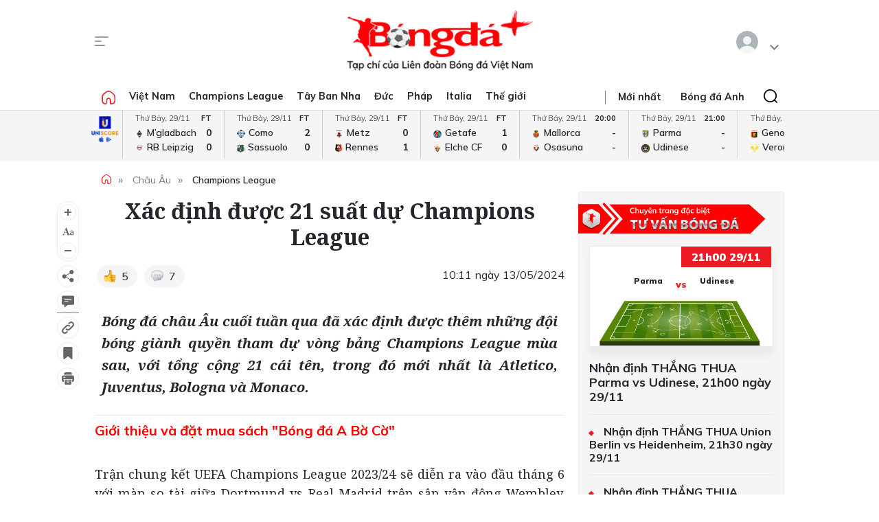

--- FILE ---
content_type: text/html; charset=utf-8
request_url: https://bongdaplus.vn/champions-league-cup-c1/xac-dinh-duoc-21-suat-du-champions-league-4313972405.html
body_size: 27359
content:
<!DOCTYPE html>
<html lang="en">
<head>
    <title>Xác định được 21 suất dự Champions League - Bongdaplus.vn</title>
    <meta name="description" content="Bóng đá châu Âu cuối tuần qua đã xác định được thêm những đội bóng giành quyền tham dự vòng bảng Champions League mùa sau, với tổng cộng 21 cái tên, trong đó mới nhất là Atletico, Juventus, Bologna và Monaco." /><meta name="keywords" content="Champions League,Juventus,Monaco"/>
    <meta property="fb:app_id" content="1453969491564588" /><meta property="article:publisher" content="https://www.facebook.com/baobongda" /><meta property="author" name="author" content="https://www.facebook.com/baobongda" /><meta content="5/13/2024 10:15:12 AM" itemprop="dateCreated"/><meta content="5/13/2024 10:11:47 AM" itemprop="dateModified" name="lastmod"/><meta content="5/13/2024 10:11:47 AM" itemprop="datePublished" name="pubdate"/><meta property="og:description" content="Bóng đá châu Âu cuối tuần qua đã xác định được thêm những đội bóng giành quyền tham dự vòng bảng Champions League mùa sau, với tổng cộng 21 cái tên, trong đó mới nhất là Atletico, Juventus, Bologna và Monaco." itemprop="description"/><meta content="Champions League" itemprop="articleSection"/><meta content="Champions League,Juventus,Monaco" itemprop="keywords" name="keywords"/><meta property="og:title" content="Xác định được 21 suất dự Champions League" /><meta property="og:title" content="Xác định được 21 suất dự Champions League" itemprop="headline" /><meta property="og:site_name" content="Bongdaplus-Báo Bóng đá" /><meta content="Bongdaplus-Báo Bóng đá" itemprop="sourceOrganization" name="source"/><meta property="og:type" content="article"/><meta content="vi-VN" itemprop="inLanguage"/><meta content="news" itemprop="genre" name="medium"/><meta property="og:image" itemprop="thumbnailUrl" content="https://cdn.bongdaplus.vn/Assets/Media/2024/05/13/41/Champions-League.jpg" /><link rel="canonical" href="https://bongdaplus.vn/champions-league-cup-c1/xac-dinh-duoc-21-suat-du-champions-league-4313972405.html" /><meta property="og:url" itemprop="url" content="https://bongdaplus.vn/champions-league-cup-c1/xac-dinh-duoc-21-suat-du-champions-league-4313972405.html" />
    <meta name="MobileOptimized" content="100" />
    <meta name="viewport" content="width=device-width, initial-scale=1" />
    <meta http-equiv="Content-Type" content="text/html; charset=UTF-8" />
    <meta http-equiv="content-language" content="vi" />
    <meta http-equiv="refresh" content="300" />
    <meta property="fb:pages" content="1738672379699789" />
    <meta property="dable:item_id" content="2015111202028" />
    <meta property="og:image" itemprop="thumbnailUrl" content="https://bongdaplus.vn/img/logo-daily.png" />
    <link href="/favicon.ico" rel="shortcut icon" type="image/x-icon" />
    <link href="/favicon.svg" rel="icon" sizes="any" type="image/svg+xml" />
    <link href="/apple-touch-icon.png" rel="apple-touch-icon" />
    <!--iPhone icons-->
    <link href="/logo-57.png" rel="apple-touch-icon-precomposed" sizes="57x57" />
    <link href="/logo-114.png" rel="apple-touch-icon-precomposed" sizes="114x114" />
    <!--iPad icons-->
    <link href="/logo-72.png" rel="apple-touch-icon-precomposed" sizes="72x72" />
    <link href="/logo-114.png" rel="apple-touch-icon-precomposed" sizes="114x114" />
    <!--Android icon-->
    <link href="/logo-114.png" rel="apple-touch-icon-precomposed" sizes="1x1" />
    <!--Symbian icon-->
    <link href="/logo-57.png" rel="nokia-touch-icon" sizes="57x57" />
    <link rel="preconnect" href="https://fonts.googleapis.com">
    <link rel="preconnect" href="https://fonts.gstatic.com" crossorigin>
    <link href="https://fonts.googleapis.com/css2?family=Mulish:ital,wght@0,200;0,300;0,400;0,500;0,600;0,700;0,800;0,900;1,200;1,300;1,400;1,500;1,600;1,700;1,800&display=swap" rel="stylesheet">
    <link href="https://fonts.googleapis.com/css2?family=Noto+Serif:ital,wght@0,200;0,300;0,400;0,500;0,600;0,700;0,800;0,900;1,200;1,300;1,400;1,500;1,600;1,700;1,800;1,900&display=swap" rel="stylesheet">
    <link href="/css/premium.css?id=0000&amp;v=JvabD6JcnaaU9egxz7M3BKHT_HUD97LgirmXGCxpsy0" rel="stylesheet">

    <script async src="https://www.googletagmanager.com/gtag/js?id=UA-20374657-1"></script>
    <script>
        window.dataLayer = window.dataLayer || [];
        function gtag() { dataLayer.push(arguments); }
        gtag('js', new Date());

        gtag('config', 'UA-20374657-1');
    </script>
    <!-- Google tag (gtag.js) -->
    <script async src="https://www.googletagmanager.com/gtag/js?id=G-Y1DBNQWMVW"></script>
    <script>
        window.dataLayer = window.dataLayer || [];
        function gtag() { dataLayer.push(arguments); }
        gtag('js', new Date());

        gtag('config', 'G-Y1DBNQWMVW');
    </script>

    <script async src="https://static.amcdn.vn/tka/cdn.js" type="text/javascript"></script>
    <script>var arfAsync = arfAsync || [];</script>
    <script id="arf-core-js" onerror="window.arferrorload=true;" src="//media1.admicro.vn/cms/Arf.min.js" async></script>
            <script async src="https://pagead2.googlesyndication.com/pagead/js/adsbygoogle.js?client=ca-pub-3619133031508264" crossorigin="anonymous"></script>
</head>
<body>
    <script type="application/ld+json">
        {
        "@context": "https://schema.org",
        "@type": "Organization",
        "name": "TẠP CHÍ ĐIỆN TỬ BÓNG ĐÁ - BONGDAPLUS",
        "url": "https://bongdaplus.vn",
        "logo": "https://bongdaplus.vn/img/logo.png",
        "contactPoint": {
        "@type": "ContactPoint",
        "telephone": "(84.24)35541188",
        "contactType": "customer service",
        "areaServed": "VN",
        "availableLanguage": "Vietnamese"
        },
        "sameAs": [
        "https://www.facebook.com/baobongda",
        "https://www.youtube.com/channel/UCuyU6XdKPAjLBQ3l8xvTH1A",
        "https://bongdaplus.vn",
        "https://www.pinterest.com/bongdaplus",
        "https://soundcloud.com/baobongda"
        ]
        }
    </script>
    <header>
        <center><div id="ADMTOP" class="banner admob" banner-adpos="top"></div></center>

<div class="cont-wrap">
    <div class="mmnu-nav">
        <button class="ico mnu-sch mmnu-trigger hide-w"></button>
        <button class="ico menubar mmnu-trigger hide-m"></button>
        <button class="ico close mmnu-closer hide"></button>
    </div>
    <a class="logo" href="/"></a>
    <button class="ico bell hide-w hide"></button>

    <div class="authen-nav dropper">
        <a class="member">
            <span class="avatar">
            </span>
        </a>
        <div class="drop-down rgt">
            <ul class="lst">
                
    <li><a href="#" data-showpaner="#loginview">Đăng nhập</a></li>
    <li><a href="https://member.bongdaplus.vn/Identity/Account/Register?returnUrl=%2F" target="_blank">Tạo tài khoản</a></li>


            </ul>
        </div>
    </div>
</div>
    </header>
    
<script type="application/ld+json">
    {
    "@context": "https://schema.org",
    "@type": "NewsArticle",
    "mainEntityOfPage": {
    "@type": "WebPage",
    "@id": "https://bongdaplus.vn/champions-league-cup-c1/xac-dinh-duoc-21-suat-du-champions-league-4313972405.html"
    },
    "headline": "Xác định được 21 suất dự Champions League",
    "description": "Bóng đá châu Âu cuối tuần qua đã xác định được thêm những đội bóng giành quyền tham dự vòng bảng Champions League mùa sau, với tổng cộng 21 cái tên, trong đó mới nhất là Atletico, Juventus, Bologna và Monaco.",
    "image": {
    "@type": "ImageObject",
    "url": "https://cdn.bongdaplus.vn/assets/Media/2024/05/13/41/Champions-League.jpg",
    "width": 480,
    "height": 270
    },
    "author": {
    "@type": "Organization",
    "name": "Quang Minh"
    },
    "publisher": {
    "@type": "Organization",
    "name": "TẠP CHÍ ĐIỆN TỬ BÓNG ĐÁ - BONGDAPLUS",
    "logo": {
    "@type": "ImageObject",
    "url": "https://bongdaplus.vn/img/logo-tap-chi.png",
    "width": 120,
    "height": 40
    }
    },
    "datePublished": "5/13/2024 10:11:47 AM",
    "dateModified": "5/13/2024 10:11:47 AM"
    }
</script>

<script type="application/ld+json">
    {
    "@context": "https://schema.org/",
    "@type": "Person",
    "name": "Quang Minh",
    "url": "https://bongdaplus.vn/tac-gia/quang-minh",
    "image": "https://cdn.bongdaplus.vn/assets",
    "sameAs": "https://bongdaplus.vn",
    "jobTitle": "Biên tập viên",
    "worksFor": {
    "@type": "Organization",
    "name": "TẠP CHÍ ĐIỆN TỬ BÓNG ĐÁ - BONGDAPLUS"
    }
    }
</script>
<input type="hidden" id="catrefid" value="champions-league-cup-c1" />
<input type="hidden" id="objectid" value="431397" />
<input type="hidden" id="objecttype" value="0" />
<input type="hidden" id="parentid" value="0" />
<input type="hidden" id="commentnum" value="7" />
<img src="/imgthumbnail/431397/0/27" alt="" height="0" width="0" style="position: absolute" />

        <main>
            <div class="nav-menu">
    <div class="menu-bar">
        <div class="cont-wrap">
            <div class="menu-side">
                <ul class="bar-w">
                    <li><a class="ico home" href="/"></a></li>
                            <li class="popover">
                                <a title="Việt Nam" href="/bong-da-viet-nam">Việt Nam</a>
                                <div class="drop-down">
                                    <ul class="lst">
                                            <li><a title="V-League" href="/v-league">V-League</a></li>
                                            <li><a title="Hạng Nhất" href="/hang-nhat-quoc-gia">Hạng Nhất</a></li>
                                            <li><a title="Cúp Quốc gia" href="/cup-quoc-gia">Cúp Quốc gia</a></li>
                                            <li><a title="ĐTQG" href="/doi-tuyen-quoc-gia-viet-nam">ĐTQG</a></li>
                                            <li><a title="Bóng đá Nữ" href="/bong-da-nu-viet-nam">Bóng đá Nữ</a></li>
                                            <li><a title="U17 Quốc gia" href="/u17-viet-nam">U17 Quốc gia</a></li>
                                            <li><a title="Futsal" href="/futsal">Futsal</a></li>
                                            <li><a title="Phong trào" href="/bong-da-phong-trao">Phong trào</a></li>
                                            <li><a title="Các đội tuyển trẻ" href="/cac-doi-tuyen-tre-viet-nam">Các đội tuyển trẻ</a></li>
                                            <li><a title="Tin khác" href="/tin-khac">Tin khác</a></li>
                                            <li><a title="U19 Quốc Gia" href="/u19-viet-nam">U19 Quốc Gia</a></li>
                                            <li><a title="Cup Nivea Men" href="/bong-da-viet-nam//cup-nivea-men">Cup Nivea Men</a></li>
                                            <li><a title="Đơn vị Kết nghĩa" href="/ket-nghia-anh-em">Đơn vị Kết nghĩa</a></li>
                                            <li><a title="U21 Quốc Gia" href="/u21-viet-nam">U21 Quốc Gia</a></li>
                                    </ul>
                                </div>
                            </li>
                            <li><a title="Champions League" href="/champions-league-cup-c1">Champions League</a></li>
                            <li class="popover">
                                <a title="Tây Ban Nha" href="/bong-da-tay-ban-nha">Tây Ban Nha</a>
                                <div class="drop-down">
                                    <ul class="lst">
                                            <li><a title="VĐQG Tây Ban Nha" href="/la-liga">VĐQG Tây Ban Nha</a></li>
                                            <li><a title="Cúp Nhà Vua" href="/cup-nha-vua-tay-ban-nha">Cúp Nhà Vua</a></li>
                                            <li><a title="Đội tuyển TBN" href="/doi-tuyen-tay-ban-nha">Đội tuyển TBN</a></li>
                                    </ul>
                                </div>
                            </li>
                            <li class="popover">
                                <a title="Đức" href="/bong-da-duc">Đức</a>
                                <div class="drop-down">
                                    <ul class="lst">
                                            <li><a title="VĐQG Đức" href="/bundesliga">VĐQG Đức</a></li>
                                            <li><a title="Cúp Quốc gia Đức" href="/cup-quoc-gia-duc">Cúp Quốc gia Đức</a></li>
                                            <li><a title="Đội tuyển Đức" href="/doi-tuyen-duc">Đội tuyển Đức</a></li>
                                    </ul>
                                </div>
                            </li>
                            <li class="popover">
                                <a title="Pháp" href="/bong-da-phap">Pháp</a>
                                <div class="drop-down">
                                    <ul class="lst">
                                            <li><a title="VĐQG Pháp" href="/ligue-1">VĐQG Pháp</a></li>
                                            <li><a title="Cúp Quốc gia Pháp" href="/cup-quoc-gia-phap">Cúp Quốc gia Pháp</a></li>
                                            <li><a title="Đội tuyển Pháp" href="/doi-tuyen-phap">Đội tuyển Pháp</a></li>
                                    </ul>
                                </div>
                            </li>
                            <li class="popover">
                                <a title="Italia" href="/bong-da-y">Italia</a>
                                <div class="drop-down">
                                    <ul class="lst">
                                            <li><a title="VĐQG Italia" href="/serie-a">VĐQG Italia</a></li>
                                            <li><a title="Coppa Italia" href="/coppa-italia">Coppa Italia</a></li>
                                            <li><a title="Đội tuyển Italia" href="/doi-tuyen-y">Đội tuyển Italia</a></li>
                                    </ul>
                                </div>
                            </li>
                            <li class="popover">
                                <a title="Thế giới" href="/bong-da-the-gioi">Thế giới</a>
                                <div class="drop-down">
                                    <ul class="lst">
                                            <li><a title="Giao hữu" href="/giao-huu-bong-da">Giao hữu</a></li>
                                            <li><a title="World Cup" href="/world-cup">World Cup</a></li>
                                            <li><a title="Điểm tin" href="/diem-tin">Điểm tin</a></li>
                                            <li><a title="FIFA Club World Cup" href="/fifa-club-world-cup">FIFA Club World Cup</a></li>
                                            <li><a title="Confed Cup" href="/confed-cup">Confed Cup</a></li>
                                    </ul>
                                </div>
                            </li>
                    <li><a title="Nhận định bóng đá" href="/nhan-dinh-bong-da-tags">Nhận định</a></li>
                    <li><a title="Chuyên trang Tư vấn Bóng đá" href="/soi-keo-bong-da">Tư vấn</a></li>
                    <li><a title="Thể thao" href="/the-thao">Thể thao</a></li>
                    <li><a title="Multimedia" href="/video">Multimedia</a></li>
                    <li class="hide"><a title="Bongdaplus Premium" href="/premium">Premium <i class="ico crown"></i></a></li>
                </ul>
            </div>
            <div class="menu-nav">
                <a class="ico home hide-w" href="/"></a>
                <ul class="nav">
                    <li class="hide-m"><i class="sepr"></i></li>
                    <li><a href="/tin-moi">Mới nhất</a></li>
                    <li class="hide-w"><a title="Bongdaplus Premium" href="/premium">Premium <i class="ico crown"></i></a></li>
                        <li><a title="Anh" href="/bong-da-anh">Bóng đá Anh</a></li>
                        <li class="hide-w"><a title="Việt Nam" href="/bong-da-viet-nam">Việt Nam</a></li>
                        <li class="hide-w"><a title="Champions League" href="/champions-league-cup-c1">Champions League</a></li>
                        <li class="hide-w"><a title="Tây Ban Nha" href="/bong-da-tay-ban-nha">Tây Ban Nha</a></li>
                        <li class="hide-w"><a title="Đức" href="/bong-da-duc">Đức</a></li>
                        <li class="hide-w"><a title="Pháp" href="/bong-da-phap">Pháp</a></li>
                        <li class="hide-w"><a title="Italia" href="/bong-da-y">Italia</a></li>
                        <li class="hide-w"><a title="Thế giới" href="/bong-da-the-gioi">Thế giới</a></li>
                    <li class="hide-w"><a title="Nhận định" href="/nhan-dinh-bong-da-tags">Nhận định</a></li>
                    <li class="hide-w"><a title="Chuyên trang Tư vấn Bóng đá" href="/soi-keo-bong-da">Tư vấn</a></li>
                    <li class="hide-w"><a title="Thể thao" href="/the-thao">Thể thao</a></li>
                    <li class="hide-w"><a title="Multimedia" href="/video">Multimedia</a></li>
                    <li class="hide-w"><a title="Chuyển nhượng" href="/chuyen-nhuong">Chuyển nhượng</a></li>
                </ul>
                <div class="srch-bar hide-m">
                    <button class="ico close"></button>
                    <form class="srch-form" action="/tim-kiem">
                        <input class="pattern toggler" name="q" type="text" placeholder="Nhập nội dung cần tìm" />
                    </form>
                </div>
            </div>
        </div>
    </div>
    <div class="clr"></div>
</div>
<div class="mob-menu">
    <div class="mmnu-cap">
        <button class="ico close" data-action="hide"></button>
        <a class="logo" href="/"></a>
    </div>
    <form class="mmnu-sch " action="/tim-kiem">
        <input type="text" name="q">
        <button class="ico search" type="submit"></button>
    </form>
    <div class="mmnu-lst">
        <div class="menu-row">
            <ul class="bar">
                <li class="exp">
                    <a class="major" title="Tin mới nhất" href="/tin-moi"><span class="ico blinkr"></span> Mới nhất</a>
                </li>
                <li>
                    <ul class="lst">
                        <li><a class="fst" title="Nhận định Bóng đá" href="/nhan-dinh-bong-da-tags">Nhận định</a></li>
                    </ul>
                </li>
                <li>
                    <ul class="lst">
                        <li><a class="fst" title="Chuyên trang Tư vấn Bóng đá" href="/soi-keo-bong-da">Tư vấn</a></li>
                    </ul>
                </li>
                <li class="exp"></li>
                <li class="exp"><a class="major" title="Bóng đá Plus Premium" href="/premium">Bóng đá Premium <i class="ico crown"></i></a></li>
                <li>
                    <ul class="lst">
                        <li><a class="fst" title="Bóng đá Việt Nam" href="/bong-da-viet-nam">Bóng đá Việt Nam</a></li>
                        <li><a title="Đội tuyển Việt Nam" href="/doi-tuyen-quoc-gia-viet-nam">Đội tuyển Việt Nam</a></li>
                        <li><a title="V.League" href="/v-league">V.League</a></li>
                        <li><a title="Hạng Nhất" href="/hang-nhat-viet-nam">Hạng Nhất</a></li>
                        <li><a title="Cúp Quốc gia" href="/cup-quoc-gia-viet-nam">Cúp Quốc gia</a></li>
                        <li><a title="Bóng đá nữ" href="/bong-da-nu-viet-nam">Bóng đá nữ</a></li>
                        <li><a title="Futsal" href="/futsal">Futsal</a></li>
                        <li><a title="Phong trào" href="/bong-da-phong-trao">Phong trào</a></li>
                        <li><a title="Chuyển nhượng V.League" href="/tin-chuyen-nhuong-v-league">Chuyển nhượng</a></li>
                    </ul>
                </li>
                <li>
                    <ul class="lst">
                        <li><a class="fst" title="Bóng đá Anh" href="/bong-da-anh">Bóng đá Anh</a></li>
                        <li><a title="Đội tuyển Anh" href="/doi-tuyen-anh">Đội tuyển Anh</a></li>
                        <li><a title="Ngoại hạng Anh" href="/ngoai-hang-anh">Ngoại hạng Anh</a></li>
                        <li><a title="FA Cup" href="/fa-cup">FA Cup</a></li>
                        <li><a title="League Cup" href="/cup-lien-doan-anh">League Cup</a></li>
                    </ul>
                    <div class="clx"></div>
                    <ul class="lst">
                        <li><a class="fst" title="Tây Ban nha" href="/bong-da-tay-ban-nha">Tây Ban nha</a></li>
                        <li><a title="Đội tuyển TBN" href="/doi-tuyen-tay-ban-nha">Đội tuyển TBN</a></li>
                        <li><a title="La Liga" href="/la-liga">La Liga</a></li>
                        <li><a title="Cúp Nhà Vua" href="/cup-nha-vua-tay-ban-nha">Cúp Nhà Vua</a></li>
                    </ul>
                </li>
                <li class="exp"></li>
                <li>
                    <ul class="lst">
                        <li><a class="fst" title="Bóng đá Pháp" href="/bong-da-phap">Bóng đá Pháp</a></li>
                        <li><a title="Đội tuyển Pháp" href="/doi-tuyen-phap">Đội tuyển Pháp</a></li>
                        <li><a title="Ligue 1" href="/ligue-1">Ligue 1</a></li>
                        <li><a title="Cúp QG Pháp" href="/cup-quoc-gia-phap">Cúp QG Pháp</a></li>
                        <li><a title="Cúp Liên đoàn Pháp" href="/cup-lien-doan-phap-tags">Cúp Liên đoàn Pháp</a></li>
                    </ul>
                </li>
                <li>
                    <ul class="lst">
                        <li><a class="fst" href="#">Bóng đá Khu vực</a></li>
                        <li><a title="Asian Cup" href="/asian-cup">Asian Cup</a></li>
                        <li><a title="Asian Games" href="/asian-games">Asian Games</a></li>
                        <li><a title="AFF Cup" href="/aff-cup">AFF Cup</a></li>
                        <li><a title="SEA Games" href="/sea-games">SEA Games</a></li>
                    </ul>
                </li>
                <li class="exp"></li>
                <li>
                    <ul class="lst">
                        <li><a class="fst" title="Bóng đá Italia" href="/bong-da-y">Bóng đá Italia</a></li>
                        <li><a title="Đội tuyển Italia" href="/doi-tuyen-y">Đội tuyển Italia</a></li>
                        <li><a title="Serie A" href="/serie-a">Serie A</a></li>
                        <li><a title="Coppa Italia" href="/coppa-italia">Coppa Italia</a></li>
                    </ul>
                </li>
                <li>
                    <ul class="lst">
                        <li><a class="fst" title="Bóng đá Đức" href="/bong-da-duc">Bóng đá Đức</a></li>
                        <li><a title="Đội tuyển Đức" href="/doi-tuyen-duc">Đội tuyển Đức</a></li>
                        <li><a title="Bundesliga" href="/bundesliga">Bundesliga</a></li>
                        <li><a title="Cúp QG Đức" href="/cup-quoc-gia-duc">Cúp QG Đức</a></li>
                    </ul>
                </li>
                <li class="exp"></li>
                <li>
                    <ul class="lst">
                        <li><a class="fst" href="#">Nội dung Đặc biệt</a></li>
                        <li><a title="Big Story" href="/emagazine">Big Story</a></li>
                        <li><a title="X-File" href="/x-file">X-File</a></li>
                        <li><a title="Infographic" href="/infographic">Infographic</a></li>
                        <li><a title="Interactive" href="/interactive">Interactive</a></li>
                    </ul>
                </li>
                <li>
                    <ul class="lst">
                        <li><a class="fst" href="#">Giải đấu CLB</a></li>
                        <li><a title="Champions Leage" href="/champions-league-cup-c1">Champions League</a></li>
                        <li><a title="Europa League" href="/europa-league">Europa League</a></li>
                        <li><a title="Club World Cup" href="/fifa-club-world-cup-tags">Club World Cup</a></li>
                        <li><a title="Europa Conference League" href="/europa-conference-league">Europa Conf League</a></li>
                    </ul>
                </li>
                <li class="exp"></li>
                <li>
                    <ul class="lst">
                        <li><a class="fst" href="#">Chuyên đề</a></li>
                        <li><a title="Tin chuyển nhượng" href="/tin-chuyen-nhuong">Chuyển nhượng</a></li>
                        <li><a title="Hậu trường bóng đá" href="/hau-truong-bong-da">Hậu trường</a></li>
                        <li><a title="Điểm tin" href="/diem-tin">Điểm tin</a></li>
                        <li><a title="Showbiz Ngôi sao" href="/ngoi-sao-showbiz">Showbiz Ngôi sao</a></li>
                        <li><a title="Góc check var" href="/goc-check-var">Góc check var</a></li>
                        <li><a title="Đam mê" href="/dam-me">Đam mê</a></li>
                    </ul>
                </li>
                <li>
                    <ul class="lst">
                        <li><a class="fst" href="#">Đội tuyển</a></li>
                        <li><a title="World Cup nữ 2028" href="/world-cup-nu-2023-tags">World Cup nữ 2028</a></li>
                        <li><a title="World Cup" href="/world-cup">World Cup</a></li>
                        <li><a title="European Championship 2028" href="/euro-cup-chau-au">EURO 2028</a></li>
                        <li><a title="Nations League" href="/nations-league">Nations League</a></li>
                        <li><a title="Copa America" href="/copa-america">Copa America</a></li>
                        <li><a title="CAN" href="/can">CAN</a></li>
                        <li><a title="Olympic 2028" href="/olympic">Olympic 2028</a></li>
                    </ul>
                </li>
                <li class="exp"></li>
                <li>
                    <ul class="lst">
                        <li><a class="fst" title="Multimedia" href="/video">Multimedia</a></li>
                    </ul>
                </li>
                <li>
                    <ul class="lst">
                        <li>&nbsp;</li>
                    </ul>
                </li>
                <li class="exp"></li>
                <li>
                    <ul class="lst">
                        <li><a class="fst" href="/lich-thi-dau-bong-da">Lịch thi đấu</a></li>
                        <li class="hide-m"><a href="/lich-thi-dau-bong-da?bong-da-viet-nam" title="Lịch thi đấu V.League">V.League</a></li>
                        <li class="hide-m"><a href="/lich-thi-dau-bong-da?bong-da-anh" title="Lịch thi đấu Ngoại hạng Anh">Ngoại hạng Anh</a></li>
                        <li class="hide-m"><a href="/lich-thi-dau-bong-da?bong-da-phap" title="Lịch thi đấu Ligue 1 Pháp">Ligue 1</a></li>
                        <li class="hide-m"><a href="/lich-thi-dau-bong-da?bong-da-tay-ban-nha" title="Lịch thi đấu La Liga Tây Ban Nha">La Liga</a></li>
                        <li class="hide-m"><a href="/lich-thi-dau-bong-da?bong-da-duc" title="Lịch thi đấu Bundesliga Đức">Bundesliga</a></li>
                        <li class="hide-m"><a href="/lich-thi-dau-bong-da?bong-da-y" title="Lịch thi đấu Serie A Italia">Serie A</a></li>
                        <li class="hide-m"><a href="/lich-thi-dau-bong-da?champions-league-cup-c1" title="Lịch thi đấu Champions League">Champions League</a></li>
                        <li class="hide-m"><a href="/lich-thi-dau-bong-da?europa-league" title="Lịch thi đấu Europa League">Europa League</a></li>
                    </ul>
                </li>
                <li>
                    <ul class="lst">
                        <li><a class="fst" href="/bang-xep-hang-bong-da">Bảng xếp hạng</a></li>
                        <li class="hide-m"><a href="/bang-xep-hang-bong-da?bong-da-viet-nam" title="Bảng xếp hạng V.League">V.League</a></li>
                        <li class="hide-m"><a href="/bang-xep-hang-bong-da?bong-da-anh" title="Bảng xếp hạng Ngoại hạng Anh">Ngoại hạng Anh</a></li>
                        <li class="hide-m"><a href="/bang-xep-hang-bong-da?bong-da-phap" title="Bảng xếp hạng Ligue 1 Pháp">Ligue 1</a></li>
                        <li class="hide-m"><a href="/bang-xep-hang-bong-da?bong-da-tay-ban-nha" title="Bảng xếp hạng La Liga Tây Ban Nha">La Liga</a></li>
                        <li class="hide-m"><a href="/bang-xep-hang-bong-da?bong-da-duc" title="Bảng xếp hạng Bundesliga Đức">Bundesliga</a></li>
                        <li class="hide-m"><a href="/bang-xep-hang-bong-da?bong-da-y" title="Bảng xếp hạng Serie A Italia">Serie A</a></li>
                        <li class="hide-m"><a href="/bang-xep-hang-bong-da?champions-league-cup-c1" title="Bảng xếp hạng Champions League">Champions League</a></li>
                        <li class="hide-m"><a href="/bang-xep-hang-bong-da?europa-league" title="Bảng xếp hạng Europa League">Europa League</a></li>
                    </ul>
                </li>
                <li class="exp"></li>
                <li><a class="caption" href="https://phui.bongdaplus.vn" target="_blank">Bóng đá phủi</a></li>
                <li><a class="caption" href="/tennis">Tennis</a></li>
                <li><a class="caption" href="/esports">Esports</a></li>
                <li><a class="caption" href="/the-thao">Thể thao +</a></li>
            </ul>
        </div>
    </div>
    <div class="mmnu-end tx-cen">
        <p>Bóng Đá Plus trên MXH</p>
        <ul class="bar social-lnk">
            <li class="hide-m">Theo dõi thông tin</li>
            <li><a class="ico fb-lnk" target="_blank" href="https://www.facebook.com/BaoBongDa/"></a></li>
            <li><a class="ico yt-lnk" target="_blank" href="https://www.youtube.com/channel/UCF0VFBZu-5SRJXMV_FMysEA"></a></li>
        </ul>
    </div>
</div>
<div class="mega-menu">
    <div class="cont-wrap">
        <div class="menu-row">
            <ul class="bar">
                <li><a class="caption" title="Tin mới nhất" href="/tin-moi">Mới nhất</a></li>
                <li>
                    <ul class="lst">
                        <li><a class="fst" title="Bóng đá Việt Nam" href="/bong-da-viet-nam">Bóng đá Việt Nam</a></li>
                        <li><a title="Đội tuyển Việt Nam" href="/doi-tuyen-quoc-gia-viet-nam">Đội tuyển Việt Nam</a></li>
                        <li><a title="V.League" href="/v-league">V.League</a></li>
                        <li><a title="Hạng Nhất" href="/hang-nhat-viet-nam">Hạng Nhất</a></li>
                        <li><a title="Cúp Quốc gia" href="/cup-quoc-gia-viet-nam">Cúp Quốc gia</a></li>
                        <li><a title="Cúp châu Á" href="/asian-cup">Cúp châu Á</a></li>
                        <li><a title="Bóng đá nữ" href="/bong-da-nu-viet-nam">Bóng đá nữ</a></li>
                        <li><a title="Futsal" href="/futsal">Futsal</a></li>
                        <li><a title="Phong trào" href="/bong-da-phong-trao">Phong trào</a></li>
                        <li><a title="Chuyển nhượng V.League" href="/tin-chuyen-nhuong-v-league">Chuyển nhượng V.League</a></li>
                        <li><a title="Tin khác" href="/tin-khac">Tin khác</a></li>
                    </ul>
                </li>

                <li>
                    <ul class="lst">
                        <li><a class="fst" title="Bóng đá Anh" href="/bong-da-anh">Bóng đá Anh</a></li>
                        <li><a title="Đội tuyển Anh" href="/doi-tuyen-anh">Đội tuyển Anh</a></li>
                        <li><a title="Ngoại hạng Anh" href="/ngoai-hang-anh">Ngoại hạng Anh</a></li>
                        <li><a title="FA Cup" href="/fa-cup">FA Cup</a></li>
                        <li><a title="League Cup" href="/cup-lien-doan-anh">League Cup</a></li>
                    </ul>
                    <div class="clx"></div>
                    <ul class="lst">
                        <li><a class="fst" href="#">Giải đấu CLB</a></li>
                        <li><a title="Champions Leage" href="/champions-league-cup-c1">Champions League</a></li>
                        <li><a title="Europa League" href="/europa-league">Europa League</a></li>
                        <li><a title="Club World Cup" href="/fifa-club-world-cup-tags">Club World Cup</a></li>
                        <li><a title="Europa Conference League" href="/europa-conference-league">Europa Conference League</a></li>
                    </ul>
                </li>

                <li>
                    <ul class="lst">
                        <li><a class="fst" title="Bóng đá Italia" href="/bong-da-y">Bóng đá Italia</a></li>
                        <li><a title="Đội tuyển Italia" href="/doi-tuyen-y">Đội tuyển Italia</a></li>
                        <li><a title="Serie A" href="/serie-a">Serie A</a></li>
                        <li><a title="Coppa Italia" href="/coppa-italia">Coppa Italia</a></li>
                    </ul>
                    <div class="clx"></div>
                    <ul class="lst">
                        <li><a class="fst" href="#">Đội tuyển</a></li>
                        <li><a title="World Cup nữ 2028" href="/world-cup-nu-2023-tags">World Cup nữ 2028</a></li>
                        <li><a title="World Cup" href="/world-cup">World Cup</a></li>
                        <li><a title="European Championship 2028" href="/euro-cup-chau-au">EURO 2028</a></li>
                        <li><a title="Nations League" href="/nations-league">Nations League</a></li>
                        <li><a title="Copa America" href="/copa-america">Copa America</a></li>
                        <li><a title="CAN" href="/can">CAN</a></li>
                        <li><a title="Olympic" href="/olympic">Olympic 2024</a></li>
                    </ul>
                </li>

                <li>
                    <ul class="lst">
                        <li><a class="fst" title="Bóng đá Pháp" href="/bong-da-phap">Bóng đá Pháp</a></li>
                        <li><a title="Đội tuyển Pháp" href="/doi-tuyen-phap">Đội tuyển Pháp</a></li>
                        <li><a title="Ligue 1" href="/ligue-1">Ligue 1</a></li>
                        <li><a title="Cúp QG Pháp" href="/cup-quoc-gia-phap">Cúp QG Pháp</a></li>
                        <li><a title="Cúp Liên đoàn Pháp" href="/cup-lien-doan-phap-tags">Cúp Liên đoàn Pháp</a></li>
                    </ul>
                    <div class="clx"></div>
                    <ul class="lst">
                        <li><a class="fst" href="#">Khu vực</a></li>
                        <li><a title="Asian Cup" href="/asian-cup">Asian Cup</a></li>
                        <li><a title="Asian Games" href="/asian-games">Asian Games</a></li>
                        <li><a title="AFF Cup" href="/aff-cup">AFF Cup</a></li>
                        <li><a title="SEA Games" href="/sea-games">SEA Games</a></li>
                    </ul>
                </li>

                <li>
                    <ul class="lst">
                        <li><a class="fst" title="Tây Ban nha" href="/bong-da-tay-ban-nha">Tây Ban nha</a></li>
                        <li><a title="Đội tuyển TBN" href="/doi-tuyen-tay-ban-nha">Đội tuyển TBN</a></li>
                        <li><a title="La Liga" href="/la-liga">La Liga</a></li>
                        <li><a title="Cúp Nhà Vua" href="/cup-nha-vua-tay-ban-nha">Cúp Nhà Vua</a></li>
                    </ul>
                    <div class="clx"></div>
                    <ul class="lst">
                        <li><a class="fst" href="#">Chuyên đề</a></li>
                        <li><a title="Tin chuyển nhượng" href="/tin-chuyen-nhuong">Chuyển nhượng</a></li>
                        <li><a title="Hậu trường bóng đá" href="/hau-truong-bong-da">Hậu trường</a></li>
                        <li><a title="Điểm tin" href="/diem-tin">Điểm tin</a></li>
                        <li><a title="Showbiz Ngôi sao" href="/ngoi-sao-showbiz">Showbiz Ngôi sao</a></li>
                        <li><a title="Góc check var" href="/goc-check-var">Góc check var</a></li>
                        <li><a title="Đam mê" href="/dam-me">Đam mê</a></li>
                    </ul>
                </li>

                <li>
                    <ul class="lst">
                        <li><a class="fst" title="Bóng đá Đức" href="/bong-da-duc">Bóng đá Đức</a></li>
                        <li><a title="Đội tuyển Đức" href="/doi-tuyen-duc">Đội tuyển Đức</a></li>
                        <li><a title="Bundesliga" href="/bundesliga">Bundesliga</a></li>
                        <li><a title="Cúp QG Đức" href="/cup-quoc-gia-duc">Cúp QG Đức</a></li>
                    </ul>
                    <div class="clx"></div>
                    <ul class="lst">
                        <li><a class="fst" href="#">Đặc biệt</a></li>
                        <li><a title="Big Story" href="/emagazine">Big Story</a></li>
                        <li><a title="X-File" href="/x-file">X-File</a></li>
                        <li><a title="Infographic" href="/infographic">Infographic</a></li>
                        <li><a title="Interactive" href="/interactive">Interactive</a></li>
                    </ul>
                </li>
            </ul>
        </div>

        <div class="menu-row">
            <ul class="bar">
                <li>&nbsp;</li>
                <li><a title="Thông tin bóng đá" href="/thong-tin-bong-da">Thông tin bóng đá</a></li>
                <li><a title="Tin chuyển nhượng" href="/tin-chuyen-nhuong">Tin chuyển nhượng</a></li>
            </ul>
        </div>

        <div class="menu-row">
            <ul class="bar">
                <li>&nbsp;</li>
                <li><a class="caption" title="Nhận định Bóng đá" href="/nhan-dinh-bong-da-tags">Nhận định</a></li>
                <li><a class="caption" title="Chuyên trang Tư vấn Bóng đá" href="/soi-keo-bong-da">Tư vấn</a></li>
                <li><a class="caption" title="Multimedia" href="/video">Multimedia</a></li>
                <li><a class="caption" title="Youtube" target="_blank" href="https://www.youtube.com/channel/UCF0VFBZu-5SRJXMV_FMysEA">Youtube</a></li>
                <li><a class="caption" title="Facebook fanpage" target="_blank" href="https://www.facebook.com/BaoBongDa">FB Fanpage</a></li>
                <li>
                    <a class="caption" title="Premium" href="/premium">Premium <i class="ico crown"></i></a>
                </li>
            </ul>
        </div>

        <div class="menu-row">
            <ul class="bar">
                <li><a class="caption" href="/lich-thi-dau-bong-da">Lịch thi đấu</a></li>
                <li>
                    <ul class="lst">
                        <li><a class="fst" href="/lich-thi-dau-bong-da">Lịch thi đấu hôm nay</a></li>
                        <li><a href="/lich-thi-dau-bong-da?bong-da-viet-nam" title="Lịch thi đấu V.League">V.League</a></li>
                        <li><a href="/lich-thi-dau-bong-da?bong-da-anh" title="Lịch thi đấu Ngoại hạng Anh">Ngoại hạng Anh</a></li>
                        <li><a href="/lich-thi-dau-bong-da?bong-da-phap" title="Lịch thi đấu Ligue 1 Pháp">Ligue 1</a></li>
                        <li><a href="/lich-thi-dau-bong-da?bong-da-tay-ban-nha" title="Lịch thi đấu La Liga Tây Ban Nha">La Liga</a></li>
                        <li><a href="/lich-thi-dau-bong-da?bong-da-duc" title="Lịch thi đấu Bundesliga Đức">Bundesliga</a></li>
                        <li><a href="/lich-thi-dau-bong-da?bong-da-y" title="Lịch thi đấu Serie A Italia">Serie A</a></li>
                        <li><a href="/lich-thi-dau-bong-da?champions-league-cup-c1" title="Lịch thi đấu Champions League">Champions League</a></li>
                        <li><a href="/lich-thi-dau-bong-da?europa-league" title="Lịch thi đấu Europa League">Europa League</a></li>
                    </ul>
                </li>

                <li>
                    <ul class="lst">
                        <li><a class="fst" href="/ket-qua-bong-da">Kết quả mới nhất</a></li>
                        <li><a href="/lich-thi-dau-bong-da?bong-da-viet-nam" title="Kết quả V.League">V.League</a></li>
                        <li><a href="/lich-thi-dau-bong-da?bong-da-anh" title="Kết quả Ngoại hạng Anh">Ngoại hạng Anh</a></li>
                        <li><a href="/lich-thi-dau-bong-da?bong-da-phap" title="Kết quả Ligue 1 Pháp">Ligue 1</a></li>
                        <li><a href="/lich-thi-dau-bong-da?bong-da-tay-ban-nha" title="Kết quả La Liga Tây Ban Nha">La Liga</a></li>
                        <li><a href="/lich-thi-dau-bong-da?bong-da-duc" title="Kết quả Bundesliga Đức">Bundesliga</a></li>
                        <li><a href="/lich-thi-dau-bong-da?bong-da-y" title="Kết quả Serie A Italia">Serie A</a></li>
                        <li><a href="/lich-thi-dau-bong-da?champions-league-cup-c1" title="Kết quả Champions League">Champions League</a></li>
                        <li><a href="/lich-thi-dau-bong-da?europa-league" title="Kết quả Europa League">Europa League</a></li>
                    </ul>
                </li>

                <li>
                    <ul class="lst">
                        <li><a class="fst" href="#">Bảng xếp hạng</a></li>
                        <li><a href="/bang-xep-hang-bong-da?bong-da-viet-nam" title="Bảng xếp hạng V.League">V.League</a></li>
                        <li><a href="/bang-xep-hang-bong-da?bong-da-anh" title="Bảng xếp hạng Ngoại hạng Anh">Ngoại hạng Anh</a></li>
                        <li><a href="/bang-xep-hang-bong-da?bong-da-phap" title="Bảng xếp hạng Ligue 1 Pháp">Ligue 1</a></li>
                        <li><a href="/bang-xep-hang-bong-da?bong-da-tay-ban-nha" title="Bảng xếp hạng La Liga Tây Ban Nha">La Liga</a></li>
                        <li><a href="/bang-xep-hang-bong-da?bong-da-duc" title="Bảng xếp hạng Bundesliga Đức">Bundesliga</a></li>
                        <li><a href="/bang-xep-hang-bong-da?bong-da-y" title="Bảng xếp hạng Serie A Italia">Serie A</a></li>
                        <li><a href="/bang-xep-hang-bong-da?champions-league-cup-c1" title="Bảng xếp hạng Champions League">Champions League</a></li>
                        <li><a href="/bang-xep-hang-bong-da?europa-league" title="Bảng xếp hạng Europa League">Europa League</a></li>
                    </ul>
                </li>

                <li>
                    <ul class="lst">
                        <li><a class="caption" href="https://phui.bongdaplus.vn" target="_blank">Bóng đá phủi</a></li>
                        <li><a class="caption" href="/tennis">Tennis</a></li>
                    </ul>
                </li>
                <li>
                    <ul class="lst">
                        <li><a class="caption" href="/esports">Esports</a></li>
                        <li><a class="caption" href="/the-thao">Thể thao +</a></li>
                    </ul>
                </li>

                <li>
                    <ul class="lst">
                        <li>
                            <div class="copyr">
                                <div class="splt hide-w"></div>
                                <p class="hide-w"><b class="allcap">Tạp chí Bóng Đá</b></p>
                                <p>
                                    Giấy phép số 48/GP-BTTTT cấp ngày 05/02/2020<br>
                                    Tổng biên tập: <b>Nguyễn Tùng Điển</b>
                                </p>
                                <a class="contact-showr" href="#">Thông tin tòa soạn</a>
                                <a class="contact-showr" href="#">Liên hệ quảng cáo</a>
                            </div>
                        </li>
                    </ul>
                </li>
            </ul>
        </div>
    </div>
</div>
<div class="menu-tags hide-w">
    <div class="today"></div>
    <div class="mtags">
            <a title="#PremierLeague" href="/bongdaplus.vn/bong-da-anh">#PremierLeague</a>
            <a title="#FanWrites" href="/fan-writes-tags">#FanWrites</a>
            <a title="#ElClasico" href="/El-clasico">#ElClasico</a>
    </div>
</div>

<div id="fxtSlideCover" class="fixt-strm" style="margin-bottom:5px;">
    <div class="cont-wrap">
        <a class="brand" href="https://admin.giaminhmedia.vn/www/delivery/cl.php?bannerid=1411&zoneid=328&sig=00439b318f70b23fb89aee9a34efe504cc25c54316e1fc5d57b2410f8d5d82ad&dest=https%3A%2F%2Funiscore.vn%2Fapp" target="_blank" rel="nofollow" style="margin-left:5px;">
            <img alt="" src="https://bongdaplus.vn/img/logouniscore-tiny.png">
        </a>
        <ul id="fxtSlide" class="nav"></ul>
    </div>
</div>

            <center><div id="ADFIX" class="banner adweb admob" banner-adpos="flyfix"></div></center>

            <div id="ADTOP" class="banner adweb" banner-adpos="top"></div>

            <section id="newsDetails" class="details">
                <div class="clx"></div>
                                            <div class="cont-wrap">
    <div class="row">
        <div class="col pad-300">
            <div class="cont-view">
                
<div class="bread-crums">
    <div class="chain-navs">
        <a class="ico home" href="/" style="margin-left:10px;margin-bottom:5px;"></a>&raquo;

        <a href="/bong-da-chau-au">Châu Âu</a>&raquo;
        <a class="active" href="/champions-league-cup-c1">Champions League</a>
        <a class="more-lnk"></a>
    </div>
</div>

                <div class="tool-view">
                    
<div class="toolbar hide-m">
    <ul class="lst">
        <li class="font-sel">
            <button class="ico plus" data-action="zoomIn" data-act-only="true"></button>
            <button class="ico minus" data-action="zoomOut" data-act-only="true"></button>
        </li>

        <li><button class="ico shr-lnk" data-action="share" data-act-only="true"></button></li>
        <li class="cmt-cnt">
            <button class="ico cmt-lnk" data-action="comment" data-act-only="true"></button>
            <span class="ncmt"></span>
        </li>
        <li><button class="ico cpy-lnk" data-action="getLink" data-act-only="true"></button></li>
        <li><a class="ico bmk-lnk" href="#" title="News Title" rel="sidebar" data-action="bookmark" data-act-only="true"></a></li>
        <li><button class="ico prt-lnk" data-action="print" data-act-only="true"></button></li>
    </ul>
</div>

                    <div class="lead-title">
                        <h1>Xác định được 21 suất dự Champions League</h1>
                    </div>

                    <div class="clx"></div>
                    <div class="emobar">
                        <div class="rgt">
                            10:11 ng&#xE0;y 13/05/2024
                        </div>
                        <a class="emo like" onclick="btnNewsEmotion_click(1)" id="btnEmo1_1"><span id="numemo1_1"></span></a>
                        <a class="emo comment" id="ncmt_1" href="#commenting" data-action="comment" data-act-only="true"></a>
                    </div>
                    <div class="clx"></div>

                    

                    <div class="summary bdr">
                        <b>Bóng đá châu Âu cuối tuần qua đã xác định được thêm những đội bóng giành quyền tham dự vòng bảng Champions League mùa sau, với tổng cộng 21 cái tên, trong đó mới nhất là Atletico, Juventus, Bologna và Monaco.</b>
                    </div>

                    <div class="clx"></div>
                    <div><h4> <a href="/bong-da-a-bo-co/index.htm" target="_blank" style="color:#ff0000">Giới thiệu và đặt mua sách "Bóng đá A Bờ Cờ"</a></h4></div>

                    <div class="clx"></div>
                    <div class="key-pnts hide">
                        <ul class="lst"></ul>
                    </div>

                    <div id="postContent" class="content">
                        <p style="text-align: justify;">Trận chung kết UEFA Champions League 2023/24 sẽ diễn ra v&agrave;o đầu th&aacute;ng 6 với m&agrave;n so t&agrave;i giữa Dortmund vs Real Madrid tr&ecirc;n s&acirc;n vận động Wembley. Tuy nhi&ecirc;n, m&ugrave;a giải c&uacute;p C1 ch&acirc;u &Acirc;u tiếp theo đ&atilde; x&aacute;c định một số đội sẽ tham gia theo thể thức mới. Ở những giải đấu h&agrave;ng đầu ch&acirc;u &Acirc;u lu&ocirc;n c&oacute; những bất ngờ th&uacute; vị v&agrave; điều n&agrave;y sẽ gi&uacute;p giải đấu cấp CLB hay nhất ở lục địa gi&agrave; c&oacute; th&ecirc;m những nh&acirc;n tố mới.</p>

<p style="text-align: justify;">Loạt trận VĐQG cuối tuần qua đ&atilde; x&aacute;c định th&ecirc;m 5 c&aacute;i t&ecirc;n g&oacute;p mặt ở v&ograve;ng bảng Champions League m&ugrave;a sau. Bắt đầu với La Liga, khi Atletico l&agrave; c&aacute;i t&ecirc;n cuối c&ugrave;ng gi&agrave;nh v&eacute; v&agrave;o v&ograve;ng bảng sau chiến thắng tối thiểu trước Celta Vigo, c&ograve;n đối thủ cạnh tranh Bilbao bị Osasuna cầm h&ograve;a. Với kết quả n&agrave;y, Atletico sẽ theo ch&acirc;n đội b&oacute;ng l&aacute;ng giềng Real Madrid c&ugrave;ng hai đội b&oacute;ng xứ Catalunya,&nbsp;Barca v&agrave; Girona, sẽ&nbsp;g&oacute;p mặt tại v&ograve;ng bảng Champions League m&ugrave;a tới.</p>

<p style="text-align: justify;">Tại Ph&aacute;p, Monaco sau chiến thắng 2-0 trước Montpellier đ&atilde; đảm bảo vị tr&iacute; &aacute;&nbsp;qu&acirc;n Ligue 1 m&ugrave;a 2023/24 c&ugrave;ng tấm v&eacute; dự Champions League m&ugrave;a sau, c&ugrave;ng với nh&agrave; v&ocirc; địch PSG. C&aacute;i t&ecirc;n c&ograve;n lại của xứ lục lăng sẽ l&agrave; cuộc chiến giữa Lille v&agrave; Brest, hai đội đang c&oacute; c&ugrave;ng 58 điểm sau 33 v&ograve;ng đấu.</p>

<p style="text-align: center;"><img alt="Juventus chính thức trở lại đấu trường Champions League" src="https://cdn.bongdaplus.vn/Assets/Media/2024/05/13/41/juventus.jpg" style="width: 680px; height: 383px;" /></p>

<p style="text-align: justify;">Ở Serie A, với việc <a href="https://bongdaplus.vn/serie-a/ket-qua-atalanta-2-1-roma-danh-bai-roma-atalanta-sang-cua-du-champions-league-4313732405.html" target="_blank">Atalanta đ&aacute;nh bại Roma</a>, Bologna v&agrave; Juventus đ&atilde; trở th&agrave;nh đội thứ 3 v&agrave; thứ 4 của Serie A dự Champion League m&ugrave;a sau c&ugrave;ng với hai đội b&oacute;ng th&agrave;nh Milan,&nbsp;Inter Milan v&agrave; AC Milan. Atalanta hiện đứng thứ 5 (suất cuối c&ugrave;ng dự Champions League) vẫn cần th&ecirc;m 4 điểm ở 3 trận c&ograve;n lại để giữ vững vị tr&iacute;. Thậm ch&iacute;, Serie A vẫn c&oacute; thể c&oacute; 6 suất dự Champions League nếu Atalanta v&ocirc; địch Europa League v&agrave; c&aacute;n&nbsp;đ&iacute;ch ngo&agrave;i Top 5.</p>

<p style="text-align: justify;">Như vậy, t&iacute;nh đến thời điểm hiện tại mới chỉ hai giải đấu h&agrave;ng đầu ch&acirc;u &Acirc;u l&agrave; T&acirc;y Ban Nha v&agrave; Đức đ&atilde; x&aacute;c định đủ những c&aacute;i t&ecirc;n tham dự Champions League m&ugrave;a tới với 9 đội b&oacute;ng, gồm&nbsp;Real, Barca, Girona, Atletico, Leverkusen, Bayern Munich, Stuttgart, RB Leipzig v&agrave; Dortmund. Giải Ngoại hạng Anh nhiều khả năng đ&ecirc;m nay (13/5) cũng sẽ chốt sổ c&aacute;i t&ecirc;n cuối c&ugrave;ng g&oacute;p mặt tại đấu trường danh gi&aacute; nếu Aston Villa đ&aacute;nh bại được Liverpool.</p>

<p style="text-align: justify;">Trước đ&oacute;, LĐBĐ ch&acirc;u &Acirc;u c&ocirc;ng bố, từ m&ugrave;a 2024/2025, Champions League sẽ c&oacute; 36 đội v&agrave; thi đấu theo thể thức&nbsp;Thụy Sĩ&nbsp;(Swiss model) như m&ocirc;n cờ vua v&agrave; một v&agrave;i m&ocirc;n thể thao điện tử. 36 đội dự giải sẽ được đ&aacute;nh số hạt giống dựa theo th&agrave;nh t&iacute;ch trong qu&aacute; khứ.</p>

<p style="text-align: justify;">Đầu ti&ecirc;n, 32 đội sẽ được x&aacute;c định như sau: 4 đội đứng đầu giải Ngoại hạng Anh, T&acirc;y Ban Nha, Đức v&agrave;&nbsp;Italia; 3 đội đứng đầu giải VĐQG Ph&aacute;p; 2 đội đứng đầu giải VĐQG H&agrave; Lan; đội đứng đầu giải VĐQG Bồ Đ&agrave;o Nha, Bỉ, Scotland v&agrave;&nbsp;&Aacute;o; một suất d&agrave;nh cho đội v&ocirc; địch Champions League v&agrave; một suất d&agrave;nh cho đội v&ocirc; địch Europa League; 5 suất c&ograve;n lại được x&aacute;c định qua v&ograve;ng sơ loại.</p>

<p style="text-align: center;"><img alt="Đức và Italia sẽ có 5, thậm chí 6 suất, dự Champions League mùa sau" src="https://cdn.bongdaplus.vn/Assets/Media/2024/05/13/41/champions-league1.jpg" style="width: 680px; height: 629px;" /></p>

<p style="text-align: justify;">Tiếp theo, sẽ c&oacute; th&ecirc;m 4&nbsp;suất bổ sung được t&iacute;nh như sau:</p>

<p style="text-align: justify;">- 1 suất sẽ d&agrave;nh cho Li&ecirc;n đo&agrave;n của nh&agrave; v&ocirc; địch Champions League m&ugrave;a n&agrave;y (2023/24).</p>

<p style="text-align: justify;">- 1 suất sẽ được trao cho Li&ecirc;n đo&agrave;n đứng thứ 5 về xếp hạng điểm t&iacute;ch lũy của UEFA trong 5 năm gần nhất. Hiện tại, vị tr&iacute; n&agrave;y thuộc về Ligue 1 (Ph&aacute;p).</p>

<p style="text-align: justify;">- 2 suất c&ograve;n lại sẽ thuộc về hai&nbsp;Li&ecirc;n đo&agrave;n c&oacute; th&agrave;nh t&iacute;ch tốt nhất, t&iacute;nh tr&ecirc;n c&aacute;c&nbsp;giải đấu c&uacute;p ch&acirc;u &Acirc;u của UEFA (Champions League, Europa League, Conference League) trong m&ugrave;a giải 2023/24 theo bảng hệ số li&ecirc;n đo&agrave;n do UEFA t&iacute;nh điểm v&agrave; xếp hạng (đ&atilde; được trao cho Italia v&agrave; Đức).</p>

<div class="boxinfo" style="background-color:#ffffcc;border:1px solid #dddddd;padding:10px;">
<div class="boxcontent">
<p style="text-align: justify;"><strong>21&nbsp;đội b&oacute;ng dự v&ograve;ng bảng Champions League 2024/25</strong></p>

<p style="text-align: justify;">Man City, Arsenal, Liverpool, Real, Barca, Girona, Atletico, Leverkusen, Bayern Munich, Stuttgart, RB Leipzig, Dortmund, Inter Milan, AC Milan, Bologna, Juventus, PSG, Monaco, PSV, Feyenoord, Sporting Lisbon.</p>
</div>
</div>

<p style="text-align: justify;"><br />
&nbsp;</p>

                    </div>

                    <div class="clx"></div>


                        <div class="editor"><a style="font-size:1rem;" href="/tac-gia/quang-minh">Quang Minh</a> &bull; 10:11 ng&#xE0;y 13/05/2024</div>

                </div>

                <div class="hash-tags">
                    <b>Tags:</b>
                        <a href="/champions-league-tags">Champions League</a>
                        <a href="/juventus-tags">Juventus</a>
                        <a href="/monaco-tags">Monaco</a>
                </div>

                <style>
    .emopicked {
        border: solid 1px #767676;
    }
</style>
<div class="emobar tx-cen">
    <p><b>Bài viết hay? Ấn để tương tác</b></p>
    <div class="clx"></div>
    <a class="emo like" onclick="btnNewsEmotion_click(1)" id="btnEmo1"><span id="numemo1"></span></a>
    <a class="emo heart" onclick="btnNewsEmotion_click(2)" id="btnEmo2"><span id="numemo2"></span></a>
    <a class="emo star" onclick="btnNewsEmotion_click(4)" id="btnEmo4"><span id="numemo4"></span></a>
    <a class="emo comment" id="ncmt" href="#commenting" data-action="comment" data-act-only="true"></a>
</div>

                <div class="clx"></div>

                

                <div class="clx"></div>

                    <div class="email-box">
        <div class="caption">
            <img class="ico" src="/img/ic-email.svg" alt="Bongdaplus Newsletter">
            Đăng ký nhận tin tức từ Tạp chí Bóng đá
        </div>
        <div class="fld-nl">
            <input type="email" id="emailnewsletter" placeholder="Nhập email">
            <a class="btn major" onclick="btnsetnewsletteremail();">Đăng ký</a>
        </div>
        <p class="ft-sm">
            <i>
                <b>Lưu ý:</b> Khi đăng ký nhận tin tức qua email, đồng nghĩa với việc bạn đã đọc kỹ và <br class="hide-m" />
                chấp thuận các <a style="color:#c90000;" href="https://bongdaplus.vn/policy.htm">điều khoản</a> Tạp chí Bóng đá đã đưa ra.
            </i>
        </p>
    </div>


                <div class="adweb admob">
                    <div id="AM04" class="banner" banner-adpos="textlink1"></div>
                </div>

                



<style>
    .btnlikedislikecmt {
        border-radius: 9px;
        border: solid 1px #767676;
        background-color: #cecece;
    }

    sup {
        padding: 3px;
        position: initial;
        vertical-align: initial;
    }

    .TopComment {
        border: solid 1px #fdd835;
    }

        .TopComment .info .member {
            color: red;
        }

        .TopComment .info .avatar {
            border: solid 1px red;
        }

    .comment .summ .replyat {
        /*color: #1b5e20;*/
        display: inline-block;
        margin: 0 8px 0 0;
        font-weight: bold;
        /* text-decoration: underline; */
    }
</style>
<div id="postComment" class="comm-zone">
    <a class="anchor" name="#comments"></a>
    <div class="clz"></div>
    <div class="xcap">Bình luận</div>
    <div class="clz"></div>
    <div class="comm-post ">
    <div id="formcomment" class="comm-form">
        <label class="txt-fld">
                <textarea id="txtcomment_0" name="txtcomment_0" maxlength="1000" placeholder="Hãy chia sẻ suy nghĩ của bạn..." onclick="showcommentloginform();"></textarea>
        </label>
        <div class="actions">
            <button id="btnComment" class="btn btn-send base" onclick="btnComment_click(0,0)">Gửi</button>
        </div>
        <center><div class="cmterr"></div></center>
    </div>
    </div>
    <div class="clz"></div>
    <div class="comm-frame">
        <div id="NewsComments"></div>
        <div class="clz"></div>
        <div class="cat-news">
            <div id="btnloadviewmore" class="view-more hide"><a onclick="loadviewmorecomment();">Xem thêm</a></div>
        </div>
        <div class="clz"></div>
    </div>
</div>

                <div class="clx"></div>
            </div>

            <div id="ADMID" class="banner adweb admob" banner-adpos="bottom1"></div>

            
<section class="cat-news">
    <div class="cont-wrap">
        <div class="capt-cover tx-cen">
            <div class="caption">Tin mới nhất</div>
            <button class="more-lnk"></button>
        </div>
        <div class="row flex">
                <div class="col m12 w3">
                    <div class="news">
                        <a class="thumb" href="/bong-da-the-gioi/andres-iniesta-huyen-thoai-cua-nguoi-chien-thang-tram-cam-4873302511.html"><img alt="Andres Iniesta: Huy&#x1EC1;n tho&#x1EA1;i c&#x1EE7;a ng&#x1B0;&#x1EDD;i chi&#x1EBF;n th&#x1EAF;ng tr&#x1EA7;m c&#x1EA3;m" src="https://cdn.bongdaplus.vn/assets/Media/2025/11/28/70/iniesta-phong-van-premium_m.jpg" /></a>
                        <a class="title" href="/bong-da-the-gioi/andres-iniesta-huyen-thoai-cua-nguoi-chien-thang-tram-cam-4873302511.html">
                            Andres Iniesta: Huyền thoại của người chiến thắng trầm cảm
                            <span style="border:solid 1px #ed1c24;border-radius:0.6em;color:#ed1c24;padding:0 0.6em;font-size:0.85em; font-weight:700;">Premium</span>
                        </a>
                        <span class="info cat"><a class="cap" href="/bong-da-the-gioi">Th&#x1EBF; gi&#x1EDB;i</a></span>
                        <span class="info">
                            <span> 30 ph&#xFA;t tr&#x1B0;&#x1EDB;c</span>
                        </span>
                        <span class="info">
                        </span>
                    </div>
                </div>
                <div class="col m12 w3">
                    <div class="news">
                        <a class="thumb" href="/la-liga/barca-truoc-nghi-van-up-bo-cdv-nha-4873632511.html"><img alt="Barca tr&#x1B0;&#x1EDB;c nghi v&#x1EA5;n &#x27;&#xFA;p b&#xF4;&#x27; C&#x110;V nh&#xE0;" src="https://cdn.bongdaplus.vn/assets/Media/2025/11/28/86/Barca-zkp-THUMB_m.jpg" /></a>
                        <a class="title" href="/la-liga/barca-truoc-nghi-van-up-bo-cdv-nha-4873632511.html">
                            Barca trước nghi vấn 'úp bô' CĐV nhà
                            
                        </a>
                        <span class="info cat"><a class="cap" href="/la-liga">V&#x110;QG T&#xE2;y Ban Nha</a></span>
                        <span class="info">
                            <span> 01 gi&#x1EDD; tr&#x1B0;&#x1EDB;c</span>
                        </span>
                        <span class="info">
                        </span>
                    </div>
                </div>
                <div class="col m12 w3">
                    <div class="news">
                        <a class="thumb" href="/the-thao/my-nhan-seo-seoa-dang-quang-billard-the-gioi-2025-man-so-tai-dinh-cao-cua-hai-nu-than-co-4873762511.html"><img alt="M&#x1EF9; nh&#xE2;n Seo Seoa &#x111;&#x103;ng quang billard Th&#x1EBF; gi&#x1EDB;i 2025: M&#xE0;n so t&#xE0;i &#x111;&#x1EC9;nh cao c&#x1EE7;a hai &quot;n&#x1EEF; th&#x1EA7;n c&#x1A1;&quot;" src="https://cdn.bongdaplus.vn/assets/Media/2025/11/29/119/sea-2-2_m.jpg" /></a>
                        <a class="title" href="/the-thao/my-nhan-seo-seoa-dang-quang-billard-the-gioi-2025-man-so-tai-dinh-cao-cua-hai-nu-than-co-4873762511.html">
                            Mỹ nhân Seo Seoa đăng quang billard Thế giới 2025: Màn so tài đỉnh cao của hai "nữ thần cơ"
                            
                        </a>
                        <span class="info cat"><a class="cap" href="/the-thao">Th&#x1EC3; thao</a></span>
                        <span class="info">
                            <span> 01 gi&#x1EDD; tr&#x1B0;&#x1EDB;c</span>
                        </span>
                        <span class="info">
                        </span>
                    </div>
                </div>
                <div class="col m12 w3">
                    <div class="news">
                        <a class="thumb" href="/cac-doi-tuyen-tre-viet-nam/hlv-u17-viet-nam-chi-ra-vu-khi-nguy-hiem-cua-malaysia-4873722511.html"><img alt="HLV U17 Vi&#x1EC7;t Nam ch&#x1EC9; ra &#x2018;v&#x169; kh&#xED;&#x2019; nguy hi&#x1EC3;m c&#x1EE7;a Malaysia" src="https://cdn.bongdaplus.vn/assets/Media/2025/11/29/104/anh 1_m.jpg" /></a>
                        <a class="title" href="/cac-doi-tuyen-tre-viet-nam/hlv-u17-viet-nam-chi-ra-vu-khi-nguy-hiem-cua-malaysia-4873722511.html">
                            HLV U17 Việt Nam chỉ ra ‘vũ khí’ nguy hiểm của Malaysia
                            
                        </a>
                        <span class="info cat"><a class="cap" href="/cac-doi-tuyen-tre-viet-nam">C&#xE1;c &#x111;&#x1ED9;i tuy&#x1EC3;n tr&#x1EBB;</a></span>
                        <span class="info">
                            <span> 02 gi&#x1EDD; tr&#x1B0;&#x1EDB;c</span>
                        </span>
                        <span class="info">
                        </span>
                    </div>
                </div>
                <div class="col m12 w3">
                    <div class="news">
                        <a class="thumb" href="/ngoai-hang-anh/arsenal-vs-chelsea-thong-ke-tan-nhan-bao-hieu-tham-bai-cho-the-blues-4873732511.html"><img alt="Arsenal vs Chelsea: Th&#x1ED1;ng k&#xEA; t&#xE0;n nh&#x1EAB;n b&#xE1;o hi&#x1EC7;u th&#x1EA3;m b&#x1EA1;i cho The Blues?" src="https://cdn.bongdaplus.vn/assets/Media/2025/11/29/41/Arsenal-vs-Chelsea_m.jpg" /></a>
                        <a class="title" href="/ngoai-hang-anh/arsenal-vs-chelsea-thong-ke-tan-nhan-bao-hieu-tham-bai-cho-the-blues-4873732511.html">
                            Arsenal vs Chelsea: Thống kê tàn nhẫn báo hiệu thảm bại cho The Blues?
                            
                        </a>
                        <span class="info cat"><a class="cap" href="/ngoai-hang-anh">Ngo&#x1EA1;i h&#x1EA1;ng Anh</a></span>
                        <span class="info">
                            <span> 02 gi&#x1EDD; tr&#x1B0;&#x1EDB;c</span>
                        </span>
                        <span class="info">
                        </span>
                    </div>
                </div>
                <div class="col m12 w3">
                    <div class="news">
                        <a class="thumb" href="/cac-doi-tuyen-tre-viet-nam/nhan-dinh-bong-da-u17-viet-nam-vs-u17-malaysia-19h00-ngay-30-11-hoan-tat-chuoi-toan-thang-4873562511.html"><img alt="Nh&#x1EAD;n &#x111;&#x1ECB;nh b&#xF3;ng &#x111;&#xE1; U17 Vi&#x1EC7;t Nam vs U17 Malaysia, 19h00 ng&#xE0;y 30/11: Ho&#xE0;n t&#x1EA5;t chu&#x1ED7;i to&#xE0;n th&#x1EAF;ng " src="https://cdn.bongdaplus.vn/assets/Media/2025/11/29/36/Nhan dinh U17 Viet Nam vs U17 Malaysia.jfif" /></a>
                        <a class="title" href="/cac-doi-tuyen-tre-viet-nam/nhan-dinh-bong-da-u17-viet-nam-vs-u17-malaysia-19h00-ngay-30-11-hoan-tat-chuoi-toan-thang-4873562511.html">
                            Nhận định bóng đá U17 Việt Nam vs U17 Malaysia, 19h00 ngày 30/11: Hoàn tất chuỗi toàn thắng 
                            
                        </a>
                        <span class="info cat"><a class="cap" href="/cac-doi-tuyen-tre-viet-nam">C&#xE1;c &#x111;&#x1ED9;i tuy&#x1EC3;n tr&#x1EBB;</a></span>
                        <span class="info">
                            <span> 02 gi&#x1EDD; tr&#x1B0;&#x1EDB;c</span>
                        </span>
                        <span class="info">
                        </span>
                    </div>
                </div>
                <div class="col m12 w3">
                    <div class="news">
                        <a class="thumb" href="/la-liga/nhan-dinh-bong-da-mallorca-vs-osasuna-20h00-ngay-29-11-nhung-ke-cung-kho-4873622511.html"><img alt="Nh&#x1EAD;n &#x111;&#x1ECB;nh b&#xF3;ng &#x111;&#xE1; Mallorca vs Osasuna, 20h00 ng&#xE0;y 29/11: Nh&#x1EEF;ng k&#x1EBB; c&#xF9;ng kh&#x1ED5;" src="https://cdn.bongdaplus.vn/assets/Media/2025/11/28/70/Mallorca-vs-Osasuna-nhan-dinh_m.jpg" /></a>
                        <a class="title" href="/la-liga/nhan-dinh-bong-da-mallorca-vs-osasuna-20h00-ngay-29-11-nhung-ke-cung-kho-4873622511.html">
                            Nhận định bóng đá Mallorca vs Osasuna, 20h00 ngày 29/11: Những kẻ cùng khổ
                            
                        </a>
                        <span class="info cat"><a class="cap" href="/la-liga">V&#x110;QG T&#xE2;y Ban Nha</a></span>
                        <span class="info">
                            <span> 02 gi&#x1EDD; tr&#x1B0;&#x1EDB;c</span>
                        </span>
                        <span class="info">
                        </span>
                    </div>
                </div>
                <div class="col m12 w3">
                    <div class="news">
                        <a class="thumb" href="/ngoai-hang-anh/6-diem-giua-arsenal-va-chelsea-co-phai-khoang-cach-khong-the-san-lap--4873712511.html"><img alt="6 &#x111;i&#x1EC3;m gi&#x1EEF;a Arsenal v&#xE0; Chelsea c&#xF3; ph&#x1EA3;i kho&#x1EA3;ng c&#xE1;ch kh&#xF4;ng th&#x1EC3; san l&#x1EA5;p?&#xA0;" src="https://cdn.bongdaplus.vn/assets/Media/2025/11/29/77/arsenal-chelsea1_m.jpg" /></a>
                        <a class="title" href="/ngoai-hang-anh/6-diem-giua-arsenal-va-chelsea-co-phai-khoang-cach-khong-the-san-lap--4873712511.html">
                            6 điểm giữa Arsenal và Chelsea có phải khoảng cách không thể san lấp? 
                            
                        </a>
                        <span class="info cat"><a class="cap" href="/ngoai-hang-anh">Ngo&#x1EA1;i h&#x1EA1;ng Anh</a></span>
                        <span class="info">
                            <span> 03 gi&#x1EDD; tr&#x1B0;&#x1EDB;c</span>
                        </span>
                        <span class="info">
                        </span>
                    </div>
                </div>
        </div>
    </div>
</section>



    <section class="fixt-board">
        <div class="cont-wrap">
            
<div id="leagTabler" class="row">
    <div class="col m12 w8">
        <div class="fixt-board">
            <a class="uni-score rgt" href="https://admin.giaminhmedia.vn/www/delivery/cl.php?bannerid=1411&zoneid=328&sig=00439b318f70b23fb89aee9a34efe504cc25c54316e1fc5d57b2410f8d5d82ad&dest=https%3A%2F%2Funiscore.vn%2Fapp" target="_blank" rel="nofollow"><i>Tải app </i></a>
            <div class="fixt-capt xcap" style="margin-bottom:0;">
                <a class="active" href="/lich-thi-dau-bong-da">Lịch thi đấu</a>
            </div>
            <div class="clz"></div>
            <div class="cup-tags">
                <ul id="lstLeag">
                    <li><a href="/lich-thi-dau-bong-da?bong-da-anh">Ngoại hạng Anh</a></li>
                    <li><a href="/lich-thi-dau-bong-da?bong-da-tay-ban-nha">La Liga</a></li>
                    <li><a href="/lich-thi-dau-bong-da?bong-da-y">Serie A</a></li>
                    <li><a href="/lich-thi-dau-bong-da?bong-da-duc">Bundesliga</a></li>
                    <li><a href="/lich-thi-dau-bong-da?bong-da-phap">Ligue 1</a></li>
                    <li><a href="/lich-thi-dau-bong-da?champions-league-cup-c1">Champions League</a></li>
                    <li><a href="/lich-thi-dau-bong-da?europa-league">Europa League</a></li>
                    <li><a href="/lich-thi-dau-bong-da?bong-da-viet-nam">V.League</a></li>
                    <li><a href="/lich-thi-dau-bong-da?cup-quoc-gia-viet-nam">Cup Quốc gia Việt Nam</a></li>
                    <li><a href="/lich-thi-dau-bong-da?hang-nhat-quoc-gia">Hạng nhất Việt Nam</a></li>
                    <li><a href="/lich-thi-dau-bong-da?fa_cup">FA Cup</a></li>
                    <li><a href="/lich-thi-dau-bong-da?vo_dich_brazil">Vô địch Brazil</a></li>
                </ul>
            </div>
            <div class="clx"></div>
            <div class="scrl-y" style="max-height:380px;">
                <div id="lstScore"></div>
            </div>
        </div>
    </div>
    <div class="col m12 w4">
        <div class="fixt-capt xcap" style="margin-bottom:0;">
            <a class="active" href="/bang-xep-hang-bong-da">Bảng xếp hạng</a>
        </div>
        <div class="score-wrap">
            <div class="ranking scrl-y" style="height:450px;">
                <table id="tblRank">
                    <thead>
                        <tr>
                            <th>TT</th>
                            <th class="team">Đội bóng</th>
                            <th>Trận</th>
                            <th>+/-</th>
                            <th class="pnts">Điểm</th>
                        </tr>
                    </thead>
                    <tbody>
                    </tbody>
                </table>
            </div>
        </div>
    </div>
</div>


        </div>
        <div class="clz"></div>
    </section>

<section class="cat-news">
    <div class="cont-wrap">
        <div class="capt-cover tx-cen">
            <div class="caption">ĐỪNG BỎ LỠ</div>
            <button class="more-lnk"></button>
        </div>
        <div class="row flex">
                <div class="col m12 w3">
                    <div class="news">
                        <a class="thumb" href="/champions-league-cup-c1/ket-qua-arsenal-vs-bayern-phao-thu-giuong-cao-nong-4872042511.html"><img alt="K&#x1EBF;t qu&#x1EA3; Arsenal 3-1 Bayern: Ph&#xE1;o th&#x1EE7; gi&#x1B0;&#x1A1;ng cao n&#xF2;ng" src="https://cdn.bongdaplus.vn/assets/Media/2025/11/27/77/ket-qua-arsenal-vs-bayern_m.jpg" /></a>
                        <a class="title" href="/champions-league-cup-c1/ket-qua-arsenal-vs-bayern-phao-thu-giuong-cao-nong-4872042511.html">
                            Kết quả Arsenal 3-1 Bayern: Pháo thủ giương cao nòng
                                <span class="ico comm-lnk">20</span>
                        </a>
                        <span class="info cat"><a class="cap" href="/champions-league-cup-c1">Champions League</a></span>
                        <span class="info">
                            <span>05:10 ng&#xE0;y 27/11/2025</span>
                        </span>
                        <span class="info">
                        </span>
                    </div>
                </div>
                <div class="col m12 w3">
                    <div class="news">
                        <a class="thumb" href="/bong-da-the-gioi/messi-day-ronaldo-mot-bai-hoc-ve-su-khiem-ton-4871722511.html"><img alt=" Messi &#x27;d&#x1EA1;y&#x27; Ronaldo b&#xE0;i h&#x1ECD;c v&#x1EC1; s&#x1EF1; khi&#xEA;m t&#x1ED1;n " src="https://cdn.bongdaplus.vn/assets/Media/2025/11/26/98/tranh-1_m.jpg" /></a>
                        <a class="title" href="/bong-da-the-gioi/messi-day-ronaldo-mot-bai-hoc-ve-su-khiem-ton-4871722511.html">
                             Messi 'dạy' Ronaldo bài học về sự khiêm tốn 
                        </a>
                        <span class="info cat"><a class="cap" href="/bong-da-the-gioi">Th&#x1EBF; gi&#x1EDB;i</a></span>
                        <span class="info">
                            <span>18:28 ng&#xE0;y 26/11/2025</span>
                        </span>
                        <span class="info">
                        </span>
                    </div>
                </div>
                <div class="col m12 w3">
                    <div class="news">
                        <a class="thumb" href="/champions-league-cup-c1/enzo-fernandez-dang-la-tien-ve-hay-nhat-the-gioi-4871622511.html"><img alt="Enzo Fernandez &#x111;ang l&#xE0; ti&#x1EC1;n v&#x1EC7; hay nh&#x1EA5;t th&#x1EBF; gi&#x1EDB;i" src="https://cdn.bongdaplus.vn/assets/Media/2025/11/26/86/Enzo-fernandez-chelsea-THUMB_m.jpg" /></a>
                        <a class="title" href="/champions-league-cup-c1/enzo-fernandez-dang-la-tien-ve-hay-nhat-the-gioi-4871622511.html">
                            Enzo Fernandez đang là tiền vệ hay nhất thế giới
                        </a>
                        <span class="info cat"><a class="cap" href="/champions-league-cup-c1">Champions League</a></span>
                        <span class="info">
                            <span>13:39 ng&#xE0;y 26/11/2025</span>
                        </span>
                        <span class="info">
                        </span>
                    </div>
                </div>
                <div class="col m12 w3">
                    <div class="news">
                        <a class="thumb" href="/champions-league-cup-c1/vi-sao-goi-estevao-la-ky-hoa-di-thao--4871712511.html"><img alt="V&#xEC; sao g&#x1ECD;i Estevao l&#xE0; &#x2018;k&#x1EF3; hoa d&#x1ECB; th&#x1EA3;o&#x2019;?" src="https://cdn.bongdaplus.vn/assets/Media/2025/11/26/95/e480_m.jpg" /></a>
                        <a class="title" href="/champions-league-cup-c1/vi-sao-goi-estevao-la-ky-hoa-di-thao--4871712511.html">
                            Vì sao gọi Estevao là ‘kỳ hoa dị thảo’?
                        </a>
                        <span class="info cat"><a class="cap" href="/champions-league-cup-c1">Champions League</a></span>
                        <span class="info">
                            <span>17:38 ng&#xE0;y 26/11/2025</span>
                        </span>
                        <span class="info">
                        </span>
                    </div>
                </div>
        </div>
    </div>
    <div class="clz"></div>
    <div class="clz"></div>
</section>

<section class="cat-news">
    <div class="cont-wrap">
        <div class="capt-cover tx-cen">
            <div class="caption">Cùng chuyên mục</div>
            <button class="more-lnk"></button>
        </div>
        <div class="row flex">
                <div class="col m12 w3">
                    <div class="news">
                        <a class="thumb" href="/champions-league-cup-c1/simeone-chi-ra-doi-manh-nhat-champions-league-va-do-khong-phai-arsenal-4872722511.html"><img alt="Simeone ch&#x1EC9; ra &#x111;&#x1ED9;i m&#x1EA1;nh nh&#x1EA5;t Champions League v&#xE0; &#x111;&#xF3; kh&#xF4;ng ph&#x1EA3;i Arsenal" src="https://cdn.bongdaplus.vn/assets/Media/2025/11/27/77/simeone1_m.jpg" /></a>
                        <a class="title" href="/champions-league-cup-c1/simeone-chi-ra-doi-manh-nhat-champions-league-va-do-khong-phai-arsenal-4872722511.html">
                            Simeone chỉ ra đội mạnh nhất Champions League và đó không phải Arsenal
                        </a>
                        <span class="info">
                            <span>19:49 ng&#xE0;y 27/11/2025</span>
                        </span>
                        <span class="info">
                        </span>
                    </div>
                </div>
                <div class="col m12 w3">
                    <div class="news">
                        <a class="thumb" href="/champions-league-cup-c1/arsenal-dang-la-nha-vua-cua-chau-au-4872512511.html"><img alt="Arsenal &#x111;ang l&#xE0; nh&#xE0; vua c&#x1EE7;a ch&#xE2;u &#xC2;u" src="https://cdn.bongdaplus.vn/assets/Media/2025/11/27/86/Arsenal (1)_m.jpg" /></a>
                        <a class="title" href="/champions-league-cup-c1/arsenal-dang-la-nha-vua-cua-chau-au-4872512511.html">
                            Arsenal đang là nhà vua của châu Âu
                                <span class="ico comm-lnk">7</span>
                        </a>
                        <span class="info">
                            <span>15:28 ng&#xE0;y 27/11/2025</span>
                        </span>
                        <span class="info">
                        </span>
                    </div>
                </div>
                <div class="col m12 w3">
                    <div class="news">
                        <a class="thumb" href="/champions-league-cup-c1/slot-bi-yeu-cau-lam-ngay-mot-dieu-de-giu-ghe-sau-tran-thua-e-che-truoc-psv-4872332511.html"><img alt="Slot b&#x1ECB; y&#xEA;u c&#x1EA7;u &#x27;l&#xE0;m ngay m&#x1ED9;t &#x111;i&#x1EC1;u&#x27; &#x111;&#x1EC3; gi&#x1EEF; gh&#x1EBF; sau tr&#x1EAD;n thua &#xEA; ch&#x1EC1; tr&#x1B0;&#x1EDB;c PSV" src="https://cdn.bongdaplus.vn/assets/Media/2025/11/27/41/Arne-Slot_m.jpg" /></a>
                        <a class="title" href="/champions-league-cup-c1/slot-bi-yeu-cau-lam-ngay-mot-dieu-de-giu-ghe-sau-tran-thua-e-che-truoc-psv-4872332511.html">
                            Slot bị yêu cầu 'làm ngay một điều' để giữ ghế sau trận thua ê chề trước PSV
                        </a>
                        <span class="info">
                            <span>10:49 ng&#xE0;y 27/11/2025</span>
                        </span>
                        <span class="info">
                        </span>
                    </div>
                </div>
                    <div class="col m12 w3">
                        <div id="ANW02" class="banner abmob adweb" banner-adpos="native1"></div>
                    </div>
                <div class="col m12 w3">
                    <div class="news">
                        <a class="thumb" href="/champions-league-cup-c1/mbappe-bao-ve-alonso-tat-ca-chung-toi-deu-tren-cung-mot-con-thuyen-4872282511.html"><img alt="Mbappe b&#x1EA3;o v&#x1EC7; Alonso: &#x27;T&#x1EA5;t c&#x1EA3; ch&#xFA;ng t&#xF4;i &#x111;&#x1EC1;u tr&#xEA;n c&#xF9;ng m&#x1ED9;t con thuy&#x1EC1;n&#x27;" src="https://cdn.bongdaplus.vn/assets/Media/2025/11/27/41/Mbappe_m.jpg" /></a>
                        <a class="title" href="/champions-league-cup-c1/mbappe-bao-ve-alonso-tat-ca-chung-toi-deu-tren-cung-mot-con-thuyen-4872282511.html">
                            Mbappe bảo vệ Alonso: 'Tất cả chúng tôi đều trên cùng một con thuyền'
                        </a>
                        <span class="info">
                            <span>10:28 ng&#xE0;y 27/11/2025</span>
                        </span>
                        <span class="info">
                        </span>
                    </div>
                </div>
                <div class="col m12 w3">
                    <div class="news">
                        <a class="thumb" href="/champions-league-cup-c1/arsenal-tra-gia-dat-cho-chien-thang-truoc-bayern-4872272511.html"><img alt="Arsenal tr&#x1EA3; gi&#xE1; &#x111;&#x1EAF;t cho chi&#x1EBF;n th&#x1EAF;ng tr&#x1B0;&#x1EDB;c Bayern" src="https://cdn.bongdaplus.vn/assets/Media/2025/11/27/41/Arsenal2_m.jpg" /></a>
                        <a class="title" href="/champions-league-cup-c1/arsenal-tra-gia-dat-cho-chien-thang-truoc-bayern-4872272511.html">
                            Arsenal trả giá đắt cho chiến thắng trước Bayern
                        </a>
                        <span class="info">
                            <span>10:10 ng&#xE0;y 27/11/2025</span>
                        </span>
                        <span class="info">
                        </span>
                    </div>
                </div>
                <div class="col m12 w3">
                    <div class="news">
                        <a class="thumb" href="/champions-league-cup-c1/cuu-sao-chelsea-giai-han-ban-thang-o-champions-league-sau-8-nam-cho-doi-4872232511.html"><img alt="C&#x1EF1;u sao Chelsea ghi b&#xE0;n &#x1EDF; Champions League sau... 8 n&#x103;m ch&#x1EDD; &#x111;&#x1EE3;i!" src="https://cdn.bongdaplus.vn/assets/Media/2025/11/27/42/luiz_m.jpg" /></a>
                        <a class="title" href="/champions-league-cup-c1/cuu-sao-chelsea-giai-han-ban-thang-o-champions-league-sau-8-nam-cho-doi-4872232511.html">
                            Cựu sao Chelsea ghi bàn ở Champions League sau... 8 năm chờ đợi!
                        </a>
                        <span class="info">
                            <span>08:34 ng&#xE0;y 27/11/2025</span>
                        </span>
                        <span class="info">
                        </span>
                    </div>
                </div>
                <div class="col m12 w3">
                    <div class="news">
                        <a class="thumb" href="/champions-league-cup-c1/sao-nhi-arsenal-lap-ky-luc-o-tran-thang-bayern-4872192511.html"><img alt="Sao nh&#xED; Arsenal l&#x1EAD;p k&#x1EF7; l&#x1EE5;c &#x1EDF; tr&#x1EAD;n th&#x1EAF;ng Bayern" src="https://cdn.bongdaplus.vn/assets/Media/2025/11/27/42/munoz-arsenal_m.jpg" /></a>
                        <a class="title" href="/champions-league-cup-c1/sao-nhi-arsenal-lap-ky-luc-o-tran-thang-bayern-4872192511.html">
                            Sao nhí Arsenal lập kỷ lục ở trận thắng Bayern
                        </a>
                        <span class="info">
                            <span>07:40 ng&#xE0;y 27/11/2025</span>
                        </span>
                        <span class="info">
                        </span>
                    </div>
                </div>
                <div class="col m12 w3">
                    <div class="news">
                        <a class="thumb" href="/champions-league-cup-c1/lam-the-nao-kylian-mbappe-ghi-duoc-3-ban-trong-7-phut-4872172511.html"><img alt="L&#xE0;m th&#x1EBF; n&#xE0;o Kylian Mbappe ghi &#x111;&#x1B0;&#x1EE3;c 3 b&#xE0;n trong 7 ph&#xFA;t?" src="https://cdn.bongdaplus.vn/assets/Media/2025/11/27/77/mbappe1_m.jpg" /></a>
                        <a class="title" href="/champions-league-cup-c1/lam-the-nao-kylian-mbappe-ghi-duoc-3-ban-trong-7-phut-4872172511.html">
                            Làm thế nào Kylian Mbappe ghi được 3 bàn trong 7 phút?
                        </a>
                        <span class="info">
                            <span>07:18 ng&#xE0;y 27/11/2025</span>
                        </span>
                        <span class="info">
                        </span>
                    </div>
                </div>
                <div class="col m12 w3">
                    <div class="news">
                        <a class="thumb" href="/champions-league-cup-c1/barca-bi-nghiep-quat-voi-ca-estevao-va-cucurella-4872002511.html"><img alt="Barca b&#x1ECB; &#x27;nghi&#x1EC7;p qu&#x1EAD;t&#x27; v&#x1EDB;i c&#x1EA3; Estevao v&#xE0; Cucurella" src="https://cdn.bongdaplus.vn/assets/Media/2025/11/27/70/Marc Cucurella estevao5_m.jpg" /></a>
                        <a class="title" href="/champions-league-cup-c1/barca-bi-nghiep-quat-voi-ca-estevao-va-cucurella-4872002511.html">
                            Barca bị 'nghiệp quật' với cả Estevao và Cucurella
                        </a>
                        <span class="info">
                            <span>07:11 ng&#xE0;y 27/11/2025</span>
                        </span>
                        <span class="info">
                        </span>
                    </div>
                </div>
                <div class="col m12 w3">
                    <div class="news">
                        <a class="thumb" href="/champions-league-cup-c1/liverpool-ngay-ca-long-tu-ton-cung-danh-mat-4872162511.html"><img alt="Liverpool, ngay c&#x1EA3; l&#xF2;ng t&#x1EF1; t&#xF4;n c&#x169;ng &#x111;&#xE1;nh m&#x1EA5;t" src="https://cdn.bongdaplus.vn/assets/Media/2025/11/27/96/Liverpool 480_m.jpg" /></a>
                        <a class="title" href="/champions-league-cup-c1/liverpool-ngay-ca-long-tu-ton-cung-danh-mat-4872162511.html">
                            Liverpool, ngay cả lòng tự tôn cũng đánh mất
                                <span class="ico comm-lnk">15</span>
                        </a>
                        <span class="info">
                            <span>07:10 ng&#xE0;y 27/11/2025</span>
                        </span>
                        <span class="info">
                        </span>
                    </div>
                </div>
                <div class="col m12 w3">
                    <div class="news">
                        <a class="thumb" href="/champions-league-cup-c1/van-dijk-gay-soc-voi-pha-choi-bong-ro-khien-liverpool-bi-thoi-phat-den-4872142511.html"><img alt="Van Dijk g&#xE2;y s&#x1ED1;c v&#x1EDB;i pha &#x27;ch&#x1A1;i b&#xF3;ng r&#x1ED5;&#x27; khi&#x1EBF;n Liverpool b&#x1ECB; th&#x1ED5;i ph&#x1EA1;t &#x111;&#x1EC1;n" src="https://cdn.bongdaplus.vn/assets/Media/2025/11/27/77/van-dijk1_m.jpg" /></a>
                        <a class="title" href="/champions-league-cup-c1/van-dijk-gay-soc-voi-pha-choi-bong-ro-khien-liverpool-bi-thoi-phat-den-4872142511.html">
                            Van Dijk gây sốc với pha 'chơi bóng rổ' khiến Liverpool bị thổi phạt đền
                        </a>
                        <span class="info">
                            <span>06:52 ng&#xE0;y 27/11/2025</span>
                        </span>
                        <span class="info">
                        </span>
                    </div>
                </div>
        </div>
    </div>
    <div class="clz"></div>
    <div id="ANBOT2" class="banner admob" banner-adpos="bottom2"></div>
</section>
        </div>
        <div class="col fit-300">
            <div id="ADRGT2" class="banner adweb" banner-adpos="right2"></div>
            <div class="clz"></div>
            
<div class="keo-box">
    <a class="keo-capt" href="/soi-keo-bong-da"></a>
    <ul class="lst">
        <li class="news fst">
            <a class="thumb" href="/soi-keo/nhan-dinh-thang-thua-parma-vs-udinese-21h00-ngay-29-11-4873252511.html">
                <img loading="lazy" alt="Nhận định THẮNG THUA Parma vs Udinese, 21h00 ngày 29/11" src="https://cdn.bongdaplus.vn/assets/media/nhan-dinh/thumb-stadium.jpg" />
                <span class="keo-tme" style="font-size:1rem !important;"> 21h00 29/11</span>

                <span class="keo-tit" style="font-size:0.7rem !important">
                    <span class="tx-rgt">Parma</span>
                    <b>vs</b>
                    <span class="tx-lft">Udinese</span>
                </span>
            </a>
            <a class="tit" href="/soi-keo/nhan-dinh-thang-thua-parma-vs-udinese-21h00-ngay-29-11-4873252511.html">Nhận định THẮNG THUA Parma vs Udinese, 21h00 ngày 29/11</a>
        </li>
            <li class="news">
                <a class="tit" href="/soi-keo/nhan-dinh-thang-thua-union-berlin-vs-heidenheim-21h30-ngay-29-11-4873522511.html">Nhận định THẮNG THUA Union Berlin vs Heidenheim, 21h30 ngày 29/11</a>
            </li>
            <li class="news">
                <a class="tit" href="/soi-keo/nhan-dinh-thang-thua-hoffenheim-vs-augsburg-21h30-ngay-29-11-4872572511.html">Nhận định THẮNG THUA Hoffenheim vs Augsburg, 21h30 ngày 29/11</a>
            </li>
            <li class="news">
                <a class="tit" href="/soi-keo/nhan-dinh-goc-sunderland-vs-bournemouth-22h00-ngay-29-11-4873072511.html">Nhận định GÓC Sunderland vs Bournemouth, 22h00 ngày 29/11</a>
            </li>
            <li class="news">
                <a class="tit" href="/soi-keo/nhan-dinh-thang-thua-monaco-vs-psg-23h00-ngay-29-11-4873482511.html">Nhận định THẮNG THUA Monaco vs PSG, 23h00 ngày 29/11</a>
            </li>
            <li class="news">
                <a class="tit" href="/soi-keo/nhan-dinh-thang-thua-juventus-vs-cagliari-00h00-ngay-30-11-4873192511.html">Nhận định THẮNG THUA Juventus vs Cagliari, 00h00 ngày 30/11</a>
            </li>
    </ul>
</div>

            <div class="clz"></div>
            <div class="mix-paper">
    <center>
        <a class="epaper" href="/epaper/tap-chi-bong-da-ngay-29-11-2025">
            <span class="thumb"><img src="https://cdn.bongdaplus.vn/assets/Media/2025/11/28/26/trang1.jpg" alt="S&#x1ED1; b&#xE1;o 321 (1984)" /></span>
            <span class="title">S&#x1ED1; b&#xE1;o ng&#xE0;y 29/11/2025</span>
        </a>
    </center>
    <a href="/epaper">
        <div class="caption">
            <div class="xcap"><b>e-</b>Paper</div>
            <small>Đọc báo giấy online</small>
        </div>
    </a>
</div>
<div></div>
            <div id="ADRGT3" class="banner adweb" banner-adpos="right3"></div>
            <div class="clz"></div>
            
<div class="mix-files">
    <a class="caption x-file" href="/x-file"></a>
    <ul class="lst">
            <li class="news">
                <a class="thumb" href="/ngoai-hang-anh/arsenal-gian-lan-de-tro-thanh-doc-co-cau-bai-4873342511.html"><img src="https://cdn.bongdaplus.vn/assets/Media/2025/11/28/97/Robert Pires 04.jpg" /></a>
                <a class="title" href="/ngoai-hang-anh/arsenal-gian-lan-de-tro-thanh-doc-co-cau-bai-4873342511.html">Arsenal 'gian lận' để trở thành ‘Độc cô cầu bại’</a>
                <span class="info">28/11/2025</span>
            </li>
            <li class="news">
                <a class="thumb" href="/bong-da-the-gioi/doi-thu-duy-nhat-lam-mourinho-khoc-oa-nhu-dua-tre-4872622511.html"><img src="https://cdn.bongdaplus.vn/assets/Media/2025/11/27/70/mourinho-khoc-real-bayern-champions-league-2011-12-x-files-premium1.jpg" /></a>
                <a class="title" href="/bong-da-the-gioi/doi-thu-duy-nhat-lam-mourinho-khoc-oa-nhu-dua-tre-4872622511.html">Đối thủ duy nhất làm Mourinho khóc òa như đứa trẻ!</a>
                <span class="info">27/11/2025</span>
            </li>
            <li class="news">
                <a class="thumb" href="/champions-league-cup-c1/kich-chien-arsenal-vs-bayern-bien-robben-thanh-con-cho-bi-don-vao-chan-tuong-4871662511.html"><img src="https://cdn.bongdaplus.vn/assets/Media/2025/11/26/96/X-File 480.jpg" /></a>
                <a class="title" href="/champions-league-cup-c1/kich-chien-arsenal-vs-bayern-bien-robben-thanh-con-cho-bi-don-vao-chan-tuong-4871662511.html">Kịch chiến Arsenal vs Bayern biến Robben thành ‘con chó bị dồn vào chân tường’</a>
                <span class="info">26/11/2025</span>
            </li>
    </ul>
</div>
            <div class="clz"></div>
            

<div class="mix-tops tabber">
    <div class="tab-lst">
        <ul>
            <li class="active">Đọc nhiều</li>
            <li>Bình luận nhiều</li>
        </ul>
    </div>
    <div class="tab-pane">
        <ul class="lst">
                <li class="news">
                    <a class="title" href="/champions-league-cup-c1/simeone-chi-ra-doi-manh-nhat-champions-league-va-do-khong-phai-arsenal-4872722511.html">
                        Simeone chỉ ra đội mạnh nhất Champions League và đó không phải Arsenal
                            <span class="ico comm-lnk">7</span>
                    </a>
                </li>
                <li class="news">
                    <a class="title" href="/europa-league/nhan-dinh-bong-da-aston-villa-vs-young-boys-00h45-ngay-28-11-diem-tua-villa-park-4871002511.html">
                        Nhận định bóng đá Aston Villa vs Young Boys, 00h45 ngày 28/11: Điểm tựa Villa Park
                    </a>
                </li>
                <li class="news">
                    <a class="title" href="/bundesliga/nhan-dinh-bong-da-m-gladbach-vs-leipzig-02h30-ngay-29-11-tiep-da-thang-hoa-4871972511.html">
                        Nhận định bóng đá M'Gladbach vs Leipzig, 02h30 ngày 29/11: Tiếp đà thăng hoa
                    </a>
                </li>
                <li class="news">
                    <a class="title" href="/europa-league/nhan-dinh-bong-da-roma-vs-midtjylland-00h45-ngay-28-11-4870762511.html">
                        Nhận định bóng đá Roma vs Midtjylland, 00h45 ngày 28/11: Bài test khó cho Roma 
                    </a>
                </li>
                <li class="news">
                    <a class="title" href="/champions-league-cup-c1/ket-qua-arsenal-vs-bayern-phao-thu-giuong-cao-nong-4872042511.html">
                        Kết quả Arsenal 3-1 Bayern: Pháo thủ giương cao nòng
                            <span class="ico comm-lnk">20</span>
                    </a>
                </li>
        </ul>
    </div>
    <div class="tab-pane">
        <ul class="lst">
                <li class="news">
                    <a class="title" href="/champions-league-cup-c1/bayern-munich-bung-nhe-la-arsenal-guc-4871592511.html">
                        Bayern Munich búng nhẹ là Arsenal gục
                            <span class="ico comm-lnk">34</span>
                    </a>
                </li>
                <li class="news">
                    <a class="title" href="/champions-league-cup-c1/ket-qua-arsenal-vs-bayern-phao-thu-giuong-cao-nong-4872042511.html">
                        Kết quả Arsenal 3-1 Bayern: Pháo thủ giương cao nòng
                            <span class="ico comm-lnk">20</span>
                    </a>
                </li>
                <li class="news">
                    <a class="title" href="/champions-league-cup-c1/liverpool-ngay-ca-long-tu-ton-cung-danh-mat-4872162511.html">
                        Liverpool, ngay cả lòng tự tôn cũng đánh mất
                            <span class="ico comm-lnk">15</span>
                    </a>
                </li>
                <li class="news">
                    <a class="title" href="/ngoai-hang-anh/lieu-co-ton-tai-quy-luat-liverpool-xuong-thi-mu-len-4872452511.html">
                        Liệu có tồn tại quy luật Liverpool xuống thì MU lên?
                            <span class="ico comm-lnk">11</span>
                    </a>
                </li>
                <li class="news">
                    <a class="title" href="/champions-league-cup-c1/arsenal-dang-la-nha-vua-cua-chau-au-4872512511.html">
                        Arsenal đang là nhà vua của châu Âu
                            <span class="ico comm-lnk">11</span>
                    </a>
                </li>
        </ul>
    </div>
</div>
            <div id="ADRGT3" class="banner adweb" banner-adpos="right4"></div>
        </div>
    </div>
</div>
            </section>

            <div id="ADBOT" class="banner adweb admob" banner-adpos="bottom"></div>
        </main>


    <style>
        .iframpanel {
            width: 100%;
            max-width: 500px; 
            height: 560px;
            overflow: hidden;
        }
        
    </style>
    <div class="paner-wrap">
        <div class="over-layer hide"></div>
        <div id="loginview" class="login-box paner hide iframpanel">
            <div class="pan-capt">
                <i class="pan-close" data-action="hide"></i>
            </div>
            
            
                <iframe src="https://member.bongdaplus.vn/Identity/Account/Login?ReturnUrl=%2FHome%2FLoginFromBongdaplus" frameborder="0" style="overflow:hidden;height:100%;width:100%"></iframe>
            
        </div>
        <div id="commentloginview" class="login-box paner hide iframpanel">
            
            
                <iframe src="https://member.bongdaplus.vn/Identity/Account/Login?ReturnUrl=%2FHome%2FCommentLoginFromBongdaplus" frameborder="0" style="overflow:hidden;height:100%;width:100%"></iframe>
            
        </div>
    </div>
    <input type="hidden" id="txtFullname" value="" />
    <input type="hidden" id="txtUserid" value="" />





    <center><div id="ADFT" class="banner adweb admob" banner-adpos="footer"></div></center>
<footer>
    <div class="cont-wrap">
        <div class="row">
            <div class="col m12 w3">
                <div class="caption">Tạp chí điện tử Bóng đá</div>
            </div>
            <div class="col m12 w6">
                <p>Giấy phép số 48/GP-BTTTT cấp ngày 05/02/2020</p>
                <p>Tổng biên tập: &nbsp; &nbsp; &nbsp; &nbsp; &nbsp; <b>Nguyễn Tùng Điển</b></p>
                <div class="hide-w">
                    <p>
                        Phó Tổng biên tập: &nbsp; <b>Nguyễn Hà Thanh</b> / <b>Vũ Khắc Sơn</b>
                    </p>
                    <p>Địa chỉ: &nbsp;<b>Tầng 6, Tòa nhà Licogi 13 Tower, 164 đường Khuất Duy Tiến, phường Thanh Xuân, Thành phố Hà Nội</b></p>
                    <p>Điện thoại: <b>(84.24) 3554 1188 - (84.24) 3554 1199</b></p>
                    <p>
                        Email:  &nbsp; &nbsp; <a href="mailto:quangcao@bongdaplus.vn"><b>toasoan@bongdaplus.vn</b></a> |
                        <a href="mailto:quangcao@bongdaplus.vn"><b>vanphong@bongdaplus.vn</b></a>
                    </p>
                    <div class="spl"></div>
                    <p class="caption">Liên hệ quảng cáo</p>
                    <p>Hotline: &nbsp;<b>0903 203 412</b></p>
                    <p>Email: &nbsp; &nbsp;<a href="mailto:quangcao@bongdaplus.vn"><b>quangcao@bongdaplus.vn</b></a></p>
                </div>
            </div>
            <div class="col m12 w3">
                <ul class="bar social-lnk rgt-w">
                    <li class="hide-m">Theo dõi thông tin</li>
                    <li><a class="ico fb-lnk" href="https://www.facebook.com/BaoBongDa/"></a></li>
                    <li><a class="ico yt-lnk" href="https://www.youtube.com/channel/UCvDYMBE6GipX2VGacqOU2_Q"></a></li>
                </ul>
            </div>
        </div>
        <div class="foot-menu">
            <ul class="bar hide-m">
                <li><a href="#" data-showpaner="#contactview">Thông tin tòa soạn</a></li>
                <li><a href="#" data-showpaner="#advertview">Liên hệ quảng cáo</a></li>
            </ul>
            <div class="copy-rgt">
                Bản quyền &copy;2011 Bongdaplus.vn. Chỉ được phát hành lại thông tin khi
                có sự đồng ý bằng văn bản của Tạp chí điện tử Bóng đá
            </div>
            <div class="clx hide-m"></div>
        </div>
    </div>
</footer>

<div class="paner-wrap">
    <div class="over-layer hide"></div>
    <div id="contactview" class="contact-box paner hide">
        <div class="pan-capt">
            <div class="pan-title">Thông tin Toà soạn</div>
            <i class="pan-close" data-action="hide"></i>
        </div>
        <div class="pan-cont">
            <div class="xcap lead tx-prime tx-cen">Tạp chí Điện tử Bóng Đá</div>
            <div class="row">
                <div class="col w3 tx-base tx-rgt">Tổng biên tập:</div>
                <div class="col w9"><b>Nguyễn Tùng Điển</b></div>
                <div class="clx"></div>
                <div class="col w3 tx-base tx-rgt">Phó Tổng biên tập:</div>
                <div class="col w9">
                    <b>Nguyễn Hà Thanh</b>
                    <b>Vũ Khắc Sơn</b>
                </div>
            </div>
            <div class="splt"></div>
            <div class="row">
                <div class="col w3 tx-base tx-rgt">Địa chỉ:</div>
                <div class="col w9"><b>Tầng 6, Tòa nhà Licogi 13 Tower, 164 đường Khuất Duy Tiến, phường Thanh Xuân, Thành phố Hà Nội</b></div>
                <div class="col w3 tx-base tx-rgt">Tel:</div>
                <div class="col w9"><b>(84.24) 3554 1188 - (84.24) 3554 1199</b></div>
                <div class="col w3 tx-base tx-rgt">Fax:</div>
                <div class="col w9"><b>(84.24) 3553 9898</b></div>
                <div class="col w3 tx-base tx-rgt">Email:</div>
                <div class="col w9">
                    <a href="mailto:toasoan@bongdaplus.vn"><b>toasoan@bongdaplus.vn</b></a>
                    <a href="mailto:vanphong@bongdaplus.vn"><b>vanphong@bongdaplus.vn</b></a>
                </div>
            </div>
        </div>
    </div>

    <div id="advertview" class="contact-box paner hide">
        <div class="pan-capt">
            <div class="pan-title">Thông tin Liên hệ</div>
            <i class="pan-close" data-action="hide"></i>
        </div>
        <div class="pan-cont">
            <div class="xcap lead tx-prime tx-cen">Tạp chí Điện tử Bóng Đá</div>
            <div class="row">
                <div class="col w4 tx-base tx-rgt">Hotline:</div>
                <div class="col w8"><b>0903 203 412</b></div>
                <div class="col w4 tx-base tx-rgt">Email:</div>
                <div class="col w8"><a href="mailto:quangcao@bongdaplus.vn"><b>quangcao@bongdaplus.vn</b></a></div>
            </div>
            <p class="tx-base">Địa chỉ liên hệ:</p>
            <b>Tầng 6, Tòa nhà Licogi 13 Tower, 164 đường Khuất Duy Tiến, phường Thanh Xuân, Thành phố Hà Nội</b>
        </div>
    </div>


    <div id="loginview" class="login-box paner hide">
        <div class="pan-capt">
            <div class="pan-title">Đăng nhập</div>
            <i class="pan-close" data-action="hide"></i>
        </div>
        <div class="pan-cont">
            <form class="soc-auth" action="#">
                <button><i class="ico gg-color"></i>Google</button>
                <button><i class="ico fb-color"></i>Facebook</button>
            </form>
            <div class="clx"></div>
            <div class="splt"><span>hoặc</span></div>
            <form class="loginer" action="//member.bongdaplus.vn/Identity/Account/Login?ReturnUrl=/" method="post">
                <p>Email:</p>
                <label class="txt-fld" for="email">
                    <input id="email" name="Input.Email" type="email" />
                    <span>Nhập địa chỉ email của bạn</span>
                </label>
                <label class="err-fld hide" for="email">Địa chỉ email không được để trống</label>
                <p>Mật khẩu:</p>
                <label class="txt-fld" for="passw">
                    <input id="passw" name="Input.Password" type="password" data-required="Mật khẩu không được để trống" />
                    <span>Nhập mật khẩu của bạn</span>
                </label>
                <label class="err-fld hide" for="passw">Mật khẩu không được để trống</label>
                <p class="ft-sm tx-rgt"><a class="fg-psw" href="#" data-action="hide" data-showpaner="#forgetview">Quên mật khẩu?</a></p>
                <label class="rdo-fld" for="persist">
                    <input id="persist" name="Input.RememberMe" type="checkbox" />
                    Ghi nhớ thông tin đăng nhập
                </label>
                <br>
                <div class="fld-box">
                    <button class="btn major" type="submit">Đăng nhập</button>
                </div>
                <p class="ft-sm tx-cen">
                    Bạn chưa có tài khoản?
                    <a class="act-now" href="#" data-action="hide" data-showpaner="#registview">Đăng ký ngay</a>
                </p>
            </form>
        </div>
    </div>
</div>

    <script src="/lib/jquery/dist/jquery.min.js"></script>
    <script src="/js/js_cookie.min.js?v=0H3Nuz3aug3afVbUlsu12Puxva3CP4EhJtPExqs54Vg"></script>
    <script src="/js/signalr/dist/browser/signalr.js?v=IV5JB7N8lMM9vTWpXbhXbKEYQ0TsMHFl_E3WSsshcwE"></script>
    <script src="/js/notification_hub.js?v=meOrkmSPsGQ9DX49K20H3RLNBjgwmf_Y4A-3ZoTyejM"></script>
    <script src="/js/bongdaplus.js?v=gIIX1pYQ8DB66N40YPyoHGaBgBFoHkPMMCARX4L6NdA"></script>
    <script src="/js/premium.js?v=Qe85Z_uRFukhV_On-KvkKRw0az9Q3hr_UqEKmLWDzF8"></script>
    
    <script>var _ad_info_code = 'news'; _ad_cat_code = 36;</script>
        <script src="/js/advloader.js?v=dvvR0ygTjyYzNcQmQ_dI5bwYeX2Ww0nBjBBmCt9DWjQ"></script>

</body>
</html>


--- FILE ---
content_type: text/html; charset=utf-8
request_url: https://member.bongdaplus.vn/Identity/Account/Login?ReturnUrl=%2FHome%2FCommentLoginFromBongdaplus
body_size: 2888
content:
<!DOCTYPE html>
<html lang="en">
<head>
    <meta charset="UTF-8">
    <meta name="viewport" content="width=device-width, initial-scale=1.0">
    <title>&#x110;&#x103;ng nh&#x1EAD;p Bongdaplus - Member</title>
    <link rel="preconnect" href="https://fonts.googleapis.com">
    <link rel="preconnect" href="https://fonts.gstatic.com" crossorigin>
    <link href="https://fonts.googleapis.com/css2?family=Mulish:ital,wght@0,200;0,300;0,400;0,500;0,600;0,700;0,800;0,900;1,200;1,300;1,400;1,500;1,600;1,700;1,800;1,1000&display=swap" rel="stylesheet">
    <link href="https://bongdaplus.vn/css/premium.css?new=43634347" rel="stylesheet">
    <link href="/css/bongdaplus.css" rel="stylesheet">
    <script async src="https://www.googletagmanager.com/gtag/js?id=UA-20374657-1"></script>
    <script>
        window.dataLayer = window.dataLayer || [];
        function gtag() { dataLayer.push(arguments); }
        gtag('js', new Date());

        gtag('config', 'UA-20374657-1');
    </script>
    <!-- Google tag (gtag.js) -->
    <script async src="https://www.googletagmanager.com/gtag/js?id=G-Y1DBNQWMVW"></script>
    <script>
        window.dataLayer = window.dataLayer || [];
        function gtag() { dataLayer.push(arguments); }
        gtag('js', new Date());

        gtag('config', 'G-Y1DBNQWMVW');
    </script>
    <link href="https://giaminhmedia.vn/bdp/style_fix.css?v=10&t=share" rel="stylesheet" />
</head>
<body class="dashboard">
    


<style>
    .ex-login-button {
        color: #5f5f5f;
        font-size: 0.875rem;
        line-height: 40px;
        height: 40px;
        padding: 0 15px;
        width: 45%;
        border-color: #7a7a7a !important;
        appearance: button;
        cursor: pointer;
        background-color: #fff;
        border: solid 1px #eaeaea;
        border-radius: 3px;
        color: #28262c;
        display: inline-block;
        margin: 0;
        padding: 0.2em 0.5em;
        outline: none;
        vertical-align: middle;
        -webkit-tap-highlight-color: transparent;
    }
</style>
<main>
    <section class="wel-pane">
        <div class="cont-wrap">
            <div class="row">
                <div class="col m12 w6">
                </div>
                <div class="col w1"></div>
                <div class="col m12 w5">
                    <div class="clz"></div>

                    <div id="loginview" class="login-box">
                        <div class="pan-capt">
                            <div class="pan-title">Đăng nhập</div>
                        </div>
                        <div class="clz"></div>
                            <div>
                                <div class="soc-auth">
                                    <div id="google_login" name="provider" value="Google" class="ex-login-button"><i class="ico gg-color"></i>Google</div>
                                    <div id="apple_login" name="provider" value="Apple" class="ex-login-button"><i class="ico apple-color"></i>Apple</div>
                                </div>
                            </div>

                        <form id="account" method="post" class="pan-cont">
                            <div class="text-danger validation-summary-valid" data-valmsg-summary="true"><ul><li style="display:none"></li>
</ul></div>
                            <p>Email:</p>
                            <label class="txt-fld">
                                <input autocomplete="username" aria-required="true" type="email" data-val="true" data-val-email="Email kh&#xF4;ng h&#x1EE3;p l&#x1EC7;" data-val-required="B&#x1EA1;n ph&#x1EA3;i nh&#x1EAD;p email" id="Input_Email" name="Input.Email" value="" />
                            </label>
                            <p>Mật khẩu:</p>
                            <label class="txt-fld">
                                <input autocomplete="current-password" aria-required="true" type="password" data-val="true" data-val-required="B&#x1EA1;n ph&#x1EA3;i nh&#x1EAD;p m&#x1EAD;t kh&#x1EA9;u" id="Input_Password" name="Input.Password" />
                            </label>
                            <label class="rdo-fld">
                                <label class="form-label" for="Input_RememberMe">
                                    <input class="form-check-input" type="checkbox" data-val="true" data-val-required="The L&#x1B0;u &#x111;&#x103;ng nh&#x1EAD;p? field is required." id="Input_RememberMe" name="Input.RememberMe" value="true" />
                                    L&#x1B0;u &#x111;&#x103;ng nh&#x1EAD;p?
                                </label>
                            </label>
                            <br>
                            <div class="fld-box">
                                <button id="login-submit" class="btn major" type="submit">Đăng nhập</button>
                            </div>
                            <p class="ft-sm tx-cen">
                                <a class="fg-psw" target="_blank" href="/Identity/Account/Register">Tạo tài khoản</a>&nbsp;|&nbsp;
                                <a class="fg-psw" id="forgot-password" target="_blank" href="/Identity/Account/ForgotPassword">Quên mật khẩu</a>&nbsp;|&nbsp;
                                <a class="fg-psw" id="resend-confirmation" target="_blank" href="/Identity/Account/ResendEmailConfirmation">Gửi thư xác nhận</a>
                            </p>
                        <input name="__RequestVerificationToken" type="hidden" value="CfDJ8OmU5uFTigNBssVl5GtpH3Xyxn_dD_dAodzPuoEBsmk7RwnZnrNsvyReG_o0_nhhRE4xRQJJ4AYXlMbOYAeoF-kl11WH883CCnJkmhh2Z83wyfwYJ00UyX8kGP2zkK-K6JllG1jGV2fhiBmL1HMSua0" /><input name="Input.RememberMe" type="hidden" value="false" /></form>
                    </div>
                    <div class="clz"></div>
                    <div class="clz"></div>
                </div>
            </div>
        </div>
    </section>
</main>


    <script src="/lib/jquery/dist/jquery.min.js"></script>
    <script src="https://bongdaplus.vn/js/premium.js?new=32532523"></script>
    
    

    <script src="https://cdnjs.cloudflare.com/ajax/libs/jquery-validate/1.17.0/jquery.validate.min.js" crossorigin="anonymous" integrity="sha384-rZfj/ogBloos6wzLGpPkkOr/gpkBNLZ6b6yLy4o+ok+t/SAKlL5mvXLr0OXNi1Hp">
    </script>
<script>(window.jQuery && window.jQuery.validator||document.write("\u003Cscript src=\u0022/Identity/lib/jquery-validation/dist/jquery.validate.min.js\u0022 crossorigin=\u0022anonymous\u0022 integrity=\u0022sha384-rZfj/ogBloos6wzLGpPkkOr/gpkBNLZ6b6yLy4o\u002Bok\u002Bt/SAKlL5mvXLr0OXNi1Hp\u0022\u003E\u003C/script\u003E"));</script>
    <script src="https://cdnjs.cloudflare.com/ajax/libs/jquery-validation-unobtrusive/3.2.11/jquery.validate.unobtrusive.min.js" crossorigin="anonymous" integrity="sha384-R3vNCHsZ+A2Lo3d5A6XNP7fdQkeswQWTIPfiYwSpEP3YV079R+93YzTeZRah7f/F">
    </script>
<script>(window.jQuery && window.jQuery.validator && window.jQuery.validator.unobtrusive||document.write("\u003Cscript src=\u0022/Identity/lib/jquery-validation-unobtrusive/jquery.validate.unobtrusive.min.js\u0022 crossorigin=\u0022anonymous\u0022 integrity=\u0022sha384-R3vNCHsZ\u002BA2Lo3d5A6XNP7fdQkeswQWTIPfiYwSpEP3YV079R\u002B93YzTeZRah7f/F\u0022\u003E\u003C/script\u003E"));</script>


    <script>
        function popupwindow(url, title, width, height) {
            var screenWidth = window.screen.width;
            var screenHeight = window.screen.height;
            var left = (screenWidth - width) / 2;
            var top = (screenHeight - height) / 2;
            //Open the window.
             return window.open(url, title,
                "status=no,height=" + height + ",width=" + width + ",resizable=yes,left="
                + left + ",top=" + top + ",toolbar=no,menubar=no,scrollbars=no,location=no,directories=no");
        }
        $("#google_login").bind("click", function () {
            var child = popupwindow('/Identity/Account/ExternalLogin?provider=Google&returnUrl=%2FHome%2FLoginFromBongdaplus', 'GoogleLogin',1200, 770);
            
            var timer = setInterval(checkChild, 500);

            function checkChild() {
                if (child.closed) {
                    location.reload(); 
                    clearInterval(timer);
                }
            }
        });
        $("#facebook_login").bind("click", function () {
            var child = popupwindow('/Identity/Account/ExternalLogin?provider=Facebook&returnUrl=%2FHome%2FLoginFromBongdaplus', 'FacebookLogin',1200, 770);
            
            var timer = setInterval(checkChild, 500);

            function checkChild() {
                if (child.closed) {
                    location.reload(); 
                    clearInterval(timer);
                }
            }
        });
        $("#apple_login").bind("click", function () {
            var child = popupwindow('/Identity/Account/ExternalLogin?provider=Apple&returnUrl=%2FHome%2FLoginFromBongdaplus', 'AppleLogin', 1200, 770);

            var timer = setInterval(checkChild, 500);

            function checkChild() {
                if (child.closed) {
                    location.reload();
                    clearInterval(timer);
                }
            }
        });
    </script>

</body>
</html>


--- FILE ---
content_type: text/html; charset=utf-8
request_url: https://bongdaplus.vn/binh-luan/431397/0/1/0
body_size: 2141
content:
<div class="comm-lst">
    <ul class="lst">
            <li id="parentcmt_1" class="comment ">
                    <div class="lkinglk2004@gmail.com TopComment comm-wrap">
                        <div class="info">
                            <a class="avatar lkinglk2004@gmail.com TopComment" href="https://member.bongdaplus.vn/profile/">
                            </a>
                            <a class="member" href="https://member.bongdaplus.vn/profile/">Forza Juve</a>
                            11:04 ng&#xE0;y 13/05/2024
                        </div>
                        <p class="summ">
                            Juventus nên tự rút lui để giữ thể diện và lịch sử của clb
                        </p>
                    </div>
                    <div class="actions">
                        <div id="comemotion" class="tiphover">
                            <a id="btnlikecmt_1952134" onclick="btnComEmo_clickthumup(1952134)" style="cursor:pointer;"><sup style="font-size:10pt;"> 👍 <span id="thumup1952134">6</span></sup></a>
                            <a id="btndislikecmt_1952134" onclick="btnComEmo_clickthumdw(1952134)" style="cursor:pointer;"><sup style="font-size:10pt;"> 👎 <span id="thumdw1952134">16</span></sup></a>
                            <a onclick="showreplybox(1952134,0)" style="cursor:pointer;">Trả lời</a>
                        </div>
                    </div>
                    <div class="comm-post hide" id="reply_1952134"></div>
                        <ul id="subcomment_1952134" class="lst">
                                <li class="comment">
                                    <div class="comm-wrap">
                                        <div class="info">
                                                    <a class="avatar hongthaihpt@gmail.com" href="https://member.bongdaplus.vn/profile/4b7fd2c8-51be-45c4-b87e-49e96acb49d4">
                                            </a>
                                            <a class="member" href="https://member.bongdaplus.vn/profile/4b7fd2c8-51be-45c4-b87e-49e96acb49d4"><span id="replyname_1952137">Fan Juventus </span></a>
                                            11:16 ng&#xE0;y 13/05/2024
                                        </div>
                                        <p class="summ">
                                            Sự có mặt của Stuttgart, Bologna và Aston Villa, Brest ( nếu có xuất) làm cho C1 năm sau có sự thú vị, nhưng tôi nghĩ họ sẽ là mồi ngon cho các đội bóng lớn.
                                        </p>
                                    </div>
                                    <div class="actions">
                                        <div id="comemotion" class="tiphover">
                                            <a id="btnlikecmt_1952137" onclick="btnComEmo_clickthumup(1952137)" style="cursor:pointer;"><sup style="font-size:10pt;"> 👍 <span id="thumup1952137">12</span></sup></a>
                                            <a id="btndislikecmt_1952137" onclick="btnComEmo_clickthumdw(1952137)" style="cursor:pointer;"><sup style="font-size:10pt;"> 👎 <span id="thumdw1952137">4</span></sup></a>
                                            <a onclick="showreplybox(1952134,1952137)" style="cursor:pointer;">Trả lời</a>
                                        </div>
                                    </div>
                                    <div class="comm-post hide" id="reply_1952137"></div>
                                </li>
                                <li class="comment">
                                    <div class="comm-wrap">
                                        <div class="info">
                                                    <a class="avatar minhtuan.vongco@gmail.com" href="https://member.bongdaplus.vn/profile/">
                                            </a>
                                            <a class="member" href="https://member.bongdaplus.vn/profile/"><span id="replyname_1952189">Minh Tu&#x1EA5;n </span></a>
                                            15:50 ng&#xE0;y 13/05/2024
                                        </div>
                                        <p class="summ">
                                            Con đầm đểu Juve mấy năm trước khi chiêu mộ được con ả Rô bèn dè bỉu Atalanta, rằng tụi mày dự cúp châu Âu sẽ ảnh hưởng thành tích Serie A. Ông trời có mắt, kể từ đó chính nó thành miếng giẻ rách!
                                        </p>
                                    </div>
                                    <div class="actions">
                                        <div id="comemotion" class="tiphover">
                                            <a id="btnlikecmt_1952189" onclick="btnComEmo_clickthumup(1952189)" style="cursor:pointer;"><sup style="font-size:10pt;"> 👍 <span id="thumup1952189">15</span></sup></a>
                                            <a id="btndislikecmt_1952189" onclick="btnComEmo_clickthumdw(1952189)" style="cursor:pointer;"><sup style="font-size:10pt;"> 👎 <span id="thumdw1952189">3</span></sup></a>
                                            <a onclick="showreplybox(1952134,1952189)" style="cursor:pointer;">Trả lời</a>
                                        </div>
                                    </div>
                                    <div class="comm-post hide" id="reply_1952189"></div>
                                </li>
                                <li class="comment">
                                    <div class="comm-wrap">
                                        <div class="info">
                                                    <a class="avatar hoadontudonghoadaiduong@gmail.com" href="https://member.bongdaplus.vn/profile/">
                                            </a>
                                            <a class="member" href="https://member.bongdaplus.vn/profile/"><span id="replyname_1952208">Masterx</span></a>
                                            17:14 ng&#xE0;y 13/05/2024
                                        </div>
                                        <p class="summ">
                                            <span class="replyat">@Fan Juventus :</span>Những đội như Bologna, Brest, Villa...tham dự giải đấu sẽ tạo ra làn gió mới tươi mát hơn, ngoài ra cũng mang lại cho những CLB này khoản tiền lớn để nâng tầm đội bóng để giúp bóng đá Châu Âu cân bằng hơn thay vì tiền cứ đổ mãi vào các CLB cũ. Ai chả biết họ tham dự cho đủ mâm nhưng thực tế thì ngay cả những CLB như PSV, Arsenal, Leipzig, Monaco...cũng tham dự cho đủ mâm chứ đá đấm, đẳng cấp gì ở C1 đâu.
                                        </p>
                                    </div>
                                    <div class="actions">
                                        <div id="comemotion" class="tiphover">
                                            <a id="btnlikecmt_1952208" onclick="btnComEmo_clickthumup(1952208)" style="cursor:pointer;"><sup style="font-size:10pt;"> 👍 <span id="thumup1952208">9</span></sup></a>
                                            <a id="btndislikecmt_1952208" onclick="btnComEmo_clickthumdw(1952208)" style="cursor:pointer;"><sup style="font-size:10pt;"> 👎 <span id="thumdw1952208">4</span></sup></a>
                                            <a onclick="showreplybox(1952134,1952208)" style="cursor:pointer;">Trả lời</a>
                                        </div>
                                    </div>
                                    <div class="comm-post hide" id="reply_1952208"></div>
                                </li>
                                <li class="comment">
                                    <div class="comm-wrap">
                                        <div class="info">
                                                    <a class="avatar hongthaihpt@gmail.com" href="https://member.bongdaplus.vn/profile/4b7fd2c8-51be-45c4-b87e-49e96acb49d4">
                                            </a>
                                            <a class="member" href="https://member.bongdaplus.vn/profile/4b7fd2c8-51be-45c4-b87e-49e96acb49d4"><span id="replyname_1952252">Fan Juventus </span></a>
                                            21:00 ng&#xE0;y 13/05/2024
                                        </div>
                                        <p class="summ">
                                            <span class="replyat">@Masterx:</span>Năm nay Arsenal tới vòng 1/8,Leipizg, PSV cũng vào vòng 1/16 bạn à.
                                        </p>
                                    </div>
                                    <div class="actions">
                                        <div id="comemotion" class="tiphover">
                                            <a id="btnlikecmt_1952252" onclick="btnComEmo_clickthumup(1952252)" style="cursor:pointer;"><sup style="font-size:10pt;"> 👍 <span id="thumup1952252">2</span></sup></a>
                                            <a id="btndislikecmt_1952252" onclick="btnComEmo_clickthumdw(1952252)" style="cursor:pointer;"><sup style="font-size:10pt;"> 👎 <span id="thumdw1952252">2</span></sup></a>
                                            <a onclick="showreplybox(1952134,1952252)" style="cursor:pointer;">Trả lời</a>
                                        </div>
                                    </div>
                                    <div class="comm-post hide" id="reply_1952252"></div>
                                </li>
                        </ul>
                </li>
            <li id="parentcmt_2" class="comment ">
                    <div class="anh2beous@gmail.com comm-wrap">
                        <div class="info">
                            <a class="avatar anh2beous@gmail.com" href="https://member.bongdaplus.vn/profile/eb634e3c-ba11-4942-a4d3-fbaa5f35170f">
                            </a>
                            <a class="member" href="https://member.bongdaplus.vn/profile/eb634e3c-ba11-4942-a4d3-fbaa5f35170f">Paperman Paperman</a>
                            14:05 ng&#xE0;y 14/05/2024
                        </div>
                        <p class="summ">
                            Nên đặc cách cho MU tham dự để giải đấu thêm phần vui vẻ.
                        </p>
                    </div>
                    <div class="actions">
                        <div id="comemotion" class="tiphover">
                            <a id="btnlikecmt_1952411" onclick="btnComEmo_clickthumup(1952411)" style="cursor:pointer;"><sup style="font-size:10pt;"> 👍 <span id="thumup1952411">3</span></sup></a>
                            <a id="btndislikecmt_1952411" onclick="btnComEmo_clickthumdw(1952411)" style="cursor:pointer;"><sup style="font-size:10pt;"> 👎 <span id="thumdw1952411">2</span></sup></a>
                            <a onclick="showreplybox(1952411,0)" style="cursor:pointer;">Trả lời</a>
                        </div>
                    </div>
                    <div class="comm-post hide" id="reply_1952411"></div>
                        <ul id="subcomment_1952411" class="lst">
                                <li class="comment">
                                    <div class="comm-wrap">
                                        <div class="info">
                                                    <a class="avatar a3bmt.20212024.studyspace@gmail.com" href="https://member.bongdaplus.vn/profile/57d87cc0-387e-4bed-9f11-4bbf53976827">
                                            </a>
                                            <a class="member" href="https://member.bongdaplus.vn/profile/57d87cc0-387e-4bed-9f11-4bbf53976827"><span id="replyname_1952438">Unai T&#x1ECB;T </span></a>
                                            15:55 ng&#xE0;y 14/05/2024
                                        </div>
                                        <p class="summ">
                                            Ứ thèm. Mu đã có cup Xê 4 ( Xê sủi) rồi.
                                        </p>
                                    </div>
                                    <div class="actions">
                                        <div id="comemotion" class="tiphover">
                                            <a id="btnlikecmt_1952438" onclick="btnComEmo_clickthumup(1952438)" style="cursor:pointer;"><sup style="font-size:10pt;"> 👍 <span id="thumup1952438">2</span></sup></a>
                                            <a id="btndislikecmt_1952438" onclick="btnComEmo_clickthumdw(1952438)" style="cursor:pointer;"><sup style="font-size:10pt;"> 👎 <span id="thumdw1952438">1</span></sup></a>
                                            <a onclick="showreplybox(1952411,1952438)" style="cursor:pointer;">Trả lời</a>
                                        </div>
                                    </div>
                                    <div class="comm-post hide" id="reply_1952438"></div>
                                </li>
                        </ul>
                </li>
    </ul>
    <input id="commentcountpage" type="hidden" value="2" />
</div>
    


--- FILE ---
content_type: text/html; charset=utf-8
request_url: https://www.google.com/recaptcha/api2/aframe
body_size: 268
content:
<!DOCTYPE HTML><html><head><meta http-equiv="content-type" content="text/html; charset=UTF-8"></head><body><script nonce="Bu1o-V7wBVcGXkmnMX4sXg">/** Anti-fraud and anti-abuse applications only. See google.com/recaptcha */ try{var clients={'sodar':'https://pagead2.googlesyndication.com/pagead/sodar?'};window.addEventListener("message",function(a){try{if(a.source===window.parent){var b=JSON.parse(a.data);var c=clients[b['id']];if(c){var d=document.createElement('img');d.src=c+b['params']+'&rc='+(localStorage.getItem("rc::a")?sessionStorage.getItem("rc::b"):"");window.document.body.appendChild(d);sessionStorage.setItem("rc::e",parseInt(sessionStorage.getItem("rc::e")||0)+1);localStorage.setItem("rc::h",'1764387335439');}}}catch(b){}});window.parent.postMessage("_grecaptcha_ready", "*");}catch(b){}</script></body></html>

--- FILE ---
content_type: text/css
request_url: https://bongdaplus.vn/css/premium.css?new=43634347
body_size: 208854
content:
@charset "UTF-8";
@font-face {
  font-family: "Stafford";
  src: url(../fonts/SFUStaffordBold.ttf) format("truetype");
}
@font-face {
  font-family: "Rockwell";
  src: url(../fonts/UTMRockwell.ttf) format("truetype");
}
.match-box .mch-sco .half, header, footer, .clr, .cls, .clx, .clz, .spl, .spt, .splt, hr, .keo-rate .tab-lst::after, .local-address .loc-city::after, .mix-files .lst li::after, .mix-files .cataloger .cata-opts ul li::after, .cataloger .cata-opts .mix-files ul li::after, .mix-files .board .news-lst li::after, .board .mix-files .news-lst li::after, .mix-files .board .news-strm li::after, .board .mix-files .news-strm li::after, .mix-boxer .lst li::after, .mix-boxer .cataloger .cata-opts ul li::after, .cataloger .cata-opts .mix-boxer ul li::after, .mix-boxer .board .news-lst li::after, .board .mix-boxer .news-lst li::after, .mix-boxer .board .news-strm li::after, .board .mix-boxer .news-strm li::after, .board::after, .owner-band::after, .side-bar .member::after, .comment .comm-wrap::after, .trophies .perc::after, .line-ups .line-cap::after, .line-ups::after, .live-box .liv-min .min-tik::after, .match-refbox .liv-min .min-tik::after, .live-box .liv-mch::after, .match-refbox .liv-mch::after, .mch-evt .event::after, .match-box .mch-sco::after, .fixt-board .fixt-list .fx-match::after, .match::after, .big-story a::after, .content .top-lst::after, .content .peakr.listing::after, .content .question .answer::after, .content .question .asker::after, .content .inter-view .ask-cont::after, .content .inter-view .int-asking::after, .content .inter-view .int-reply::after, .content .live-cont::after, .author-lst .auth-inf::after, .author-info::after, .quizbox::after, .selector ul li::after, .news::after, .media::after, .show::after, .menu-tags::after, .menu-bar::after, .fxt-line::after, .fixt-strm::after, .nav-menu::after, .fld-box::after, .bar > li::after, header.min .nav-bar ul > li::after, .bar-m > li::after, .bar-w > li::after, .lst > li::after, .board .news-lst > li::after, .board .news-strm > li::after, .board .search-news .news-strm > li::after, .search-news .board .news-strm > li::after, .cataloger .cata-opts ul > li::after, .bar::after, header.min .nav-bar ul::after, .bar-m::after, .bar-w::after, .lst::after, .board .news-lst::after, .board .news-strm::after, .board .search-news .news-strm::after, .search-news .board .news-strm::after, .cataloger .cata-opts ul::after, .box::after, .clfix::after, .cont-wrap::after, .cont-view::after, .content .layout::after, .details .summary::after, .row::after, .col::after, section::after, .keo-rate .tab-lst::before, .local-address .loc-city::before, .mix-files .lst li::before, .mix-files .cataloger .cata-opts ul li::before, .cataloger .cata-opts .mix-files ul li::before, .mix-files .board .news-lst li::before, .board .mix-files .news-lst li::before, .mix-files .board .news-strm li::before, .board .mix-files .news-strm li::before, .mix-boxer .lst li::before, .mix-boxer .cataloger .cata-opts ul li::before, .cataloger .cata-opts .mix-boxer ul li::before, .mix-boxer .board .news-lst li::before, .board .mix-boxer .news-lst li::before, .mix-boxer .board .news-strm li::before, .board .mix-boxer .news-strm li::before, .board::before, .owner-band::before, .side-bar .member::before, .comment .comm-wrap::before, .trophies .perc::before, .line-ups .line-cap::before, .line-ups::before, .live-box .liv-min .min-tik::before, .match-refbox .liv-min .min-tik::before, .live-box .liv-mch::before, .match-refbox .liv-mch::before, .mch-evt .event::before, .match-box .mch-sco::before, .fixt-board .fixt-list .fx-match::before, .match::before, .big-story a::before, .content .top-lst::before, .content .peakr.listing::before, .content .question .answer::before, .content .question .asker::before, .content .inter-view .ask-cont::before, .content .inter-view .int-asking::before, .content .inter-view .int-reply::before, .content .live-cont::before, .author-lst .auth-inf::before, .author-info::before, .quizbox::before, .selector ul li::before, .news::before, .media::before, .show::before, .menu-tags::before, .menu-bar::before, .fxt-line::before, .fixt-strm::before, .nav-menu::before, .fld-box::before, .bar > li::before, header.min .nav-bar ul > li::before, .bar-m > li::before, .bar-w > li::before, .lst > li::before, .board .news-lst > li::before, .board .news-strm > li::before, .board .search-news .news-strm > li::before, .search-news .board .news-strm > li::before, .cataloger .cata-opts ul > li::before, .bar::before, header.min .nav-bar ul::before, .bar-m::before, .bar-w::before, .lst::before, .board .news-lst::before, .board .news-strm::before, .board .search-news .news-strm::before, .search-news .board .news-strm::before, .cataloger .cata-opts ul::before, .box::before, .clfix::before, .cont-wrap::before, .cont-view::before, .content .layout::before, .details .summary::before, .row::before, .col::before, section::before {
  display: table;
  float: none;
  margin: 0;
  padding: 0;
  clear: both;
  width: 100%;
}

.keo-rate .tab-lst, .local-address .loc-city, .mix-files .lst li, .mix-files .cataloger .cata-opts ul li, .cataloger .cata-opts .mix-files ul li, .mix-files .board .news-lst li, .board .mix-files .news-lst li, .mix-files .board .news-strm li, .board .mix-files .news-strm li, .mix-boxer .lst li, .mix-boxer .cataloger .cata-opts ul li, .cataloger .cata-opts .mix-boxer ul li, .mix-boxer .board .news-lst li, .board .mix-boxer .news-lst li, .mix-boxer .board .news-strm li, .board .mix-boxer .news-strm li, .board, .owner-band, .side-bar .member, .comment .comm-wrap, .trophies .perc, .line-ups .line-cap, .line-ups, .live-box .liv-min .min-tik, .match-refbox .liv-min .min-tik, .live-box .liv-mch, .match-refbox .liv-mch, .mch-evt .event, .match-box .mch-sco, .fixt-board .fixt-list .fx-match, .match, .big-story a, .content .top-lst, .content .peakr.listing, .content .question .answer, .content .question .asker, .content .inter-view .ask-cont, .content .inter-view .int-asking, .content .inter-view .int-reply, .content .live-cont, .author-lst .auth-inf, .author-info, .quizbox, .selector ul li, .news, .media, .show, .menu-tags, .menu-bar, .fxt-line, .fixt-strm, .nav-menu, .fld-box, .bar > li, header.min .nav-bar ul > li, .bar-m > li, .bar-w > li, .lst > li, .board .news-lst > li, .board .news-strm > li, .cataloger .cata-opts ul > li, .bar, header.min .nav-bar ul, .bar-m, .bar-w, .lst, .board .news-lst, .board .news-strm, .cataloger .cata-opts ul, .box, .clfix, .cont-wrap, .cont-view, .content .layout, .details .summary, .row, .col, section {
  display: block;
  margin: 0;
  padding: 0;
}
.keo-rate .tab-lst::after, .local-address .loc-city::after, .mix-files .lst li::after, .mix-files .cataloger .cata-opts ul li::after, .cataloger .cata-opts .mix-files ul li::after, .mix-files .board .news-lst li::after, .board .mix-files .news-lst li::after, .mix-files .board .news-strm li::after, .board .mix-files .news-strm li::after, .mix-boxer .lst li::after, .mix-boxer .cataloger .cata-opts ul li::after, .cataloger .cata-opts .mix-boxer ul li::after, .mix-boxer .board .news-lst li::after, .board .mix-boxer .news-lst li::after, .mix-boxer .board .news-strm li::after, .board .mix-boxer .news-strm li::after, .board::after, .owner-band::after, .side-bar .member::after, .comment .comm-wrap::after, .trophies .perc::after, .line-ups .line-cap::after, .line-ups::after, .live-box .liv-min .min-tik::after, .match-refbox .liv-min .min-tik::after, .live-box .liv-mch::after, .match-refbox .liv-mch::after, .mch-evt .event::after, .match-box .mch-sco::after, .fixt-board .fixt-list .fx-match::after, .match::after, .big-story a::after, .content .top-lst::after, .content .peakr.listing::after, .content .question .answer::after, .content .question .asker::after, .content .inter-view .ask-cont::after, .content .inter-view .int-asking::after, .content .inter-view .int-reply::after, .content .live-cont::after, .author-lst .auth-inf::after, .author-info::after, .quizbox::after, .selector ul li::after, .news::after, .media::after, .show::after, .menu-tags::after, .menu-bar::after, .fxt-line::after, .fixt-strm::after, .nav-menu::after, .fld-box::after, .bar > li::after, header.min .nav-bar ul > li::after, .bar-m > li::after, .bar-w > li::after, .lst > li::after, .board .news-lst > li::after, .board .news-strm > li::after, .board .search-news .news-strm > li::after, .search-news .board .news-strm > li::after, .cataloger .cata-opts ul > li::after, .bar::after, header.min .nav-bar ul::after, .bar-m::after, .bar-w::after, .lst::after, .board .news-lst::after, .board .news-strm::after, .board .search-news .news-strm::after, .search-news .board .news-strm::after, .cataloger .cata-opts ul::after, .box::after, .clfix::after, .cont-wrap::after, .cont-view::after, .content .layout::after, .details .summary::after, .row::after, .col::after, section::after, .keo-rate .tab-lst::before, .local-address .loc-city::before, .mix-files .lst li::before, .mix-files .cataloger .cata-opts ul li::before, .cataloger .cata-opts .mix-files ul li::before, .mix-files .board .news-lst li::before, .board .mix-files .news-lst li::before, .mix-files .board .news-strm li::before, .board .mix-files .news-strm li::before, .mix-boxer .lst li::before, .mix-boxer .cataloger .cata-opts ul li::before, .cataloger .cata-opts .mix-boxer ul li::before, .mix-boxer .board .news-lst li::before, .board .mix-boxer .news-lst li::before, .mix-boxer .board .news-strm li::before, .board .mix-boxer .news-strm li::before, .board::before, .owner-band::before, .side-bar .member::before, .comment .comm-wrap::before, .trophies .perc::before, .line-ups .line-cap::before, .line-ups::before, .live-box .liv-min .min-tik::before, .match-refbox .liv-min .min-tik::before, .live-box .liv-mch::before, .match-refbox .liv-mch::before, .mch-evt .event::before, .match-box .mch-sco::before, .fixt-board .fixt-list .fx-match::before, .match::before, .big-story a::before, .content .top-lst::before, .content .peakr.listing::before, .content .question .answer::before, .content .question .asker::before, .content .inter-view .ask-cont::before, .content .inter-view .int-asking::before, .content .inter-view .int-reply::before, .content .live-cont::before, .author-lst .auth-inf::before, .author-info::before, .quizbox::before, .selector ul li::before, .news::before, .media::before, .show::before, .menu-tags::before, .menu-bar::before, .fxt-line::before, .fixt-strm::before, .nav-menu::before, .fld-box::before, .bar > li::before, header.min .nav-bar ul > li::before, .bar-m > li::before, .bar-w > li::before, .lst > li::before, .board .news-lst > li::before, .board .news-strm > li::before, .board .search-news .news-strm > li::before, .search-news .board .news-strm > li::before, .cataloger .cata-opts ul > li::before, .bar::before, header.min .nav-bar ul::before, .bar-m::before, .bar-w::before, .lst::before, .board .news-lst::before, .board .news-strm::before, .board .search-news .news-strm::before, .search-news .board .news-strm::before, .cataloger .cata-opts ul::before, .box::before, .clfix::before, .cont-wrap::before, .cont-view::before, .content .layout::before, .details .summary::before, .row::before, .col::before, section::before {
  content: "";
}

table.horizon tbody tr, .tbl.horizon tbody tr, canvas {
  display: inline-block;
}

table, div, img, figure, nav, audio, video, body {
  margin: 0;
  padding: 0;
}

.authen-nav .drop-down, .paner-wrap, .slider .go-nav li, .slider .sld-nav li, .slider .sld-lst .sld-chg, .slider .sld-wrap, .percent .pct-bar, .badge, .resp {
  overflow: hidden;
}

.multi-media .show .play-btn .play-ico, .slider .go-nav li, .slider .sld-nav li, .slider .go-bck, .slider .go-nxt, .capt-cover .more-lnk, .badge.live::before, .badge.live::after, .avatar, .ico.blinkr::before, .ico.blinkr::after {
  border-radius: 50%;
}

.cataloger .cata-opts ul .alt-fld input::before, .gallery .gal-wrap .nav-btn::before, .gallery .gal-cap .ico.close::before, .gallery .gal-cap .ico.alls::before, .content .top-lst .top-idx::before, .content .top-lst .infor .indexr::before, .content .peakr.listing .top-idx::before, .content .peakr.listing .infor .indexr::before, .talk-lst .lst .ico > ::before, .talk-lst .board .news-lst .ico > ::before, .talk-lst .board .news-strm .ico > ::before, .board .talk-lst .news-lst .ico > ::before, .board .talk-lst .news-strm .ico > ::before, .talk-lst .cataloger .cata-opts ul .ico > ::before, .cataloger .cata-opts .talk-lst ul .ico > ::before, .home-slide .xcap::before, .home-slide .daily-betts .caption::before, .daily-betts .home-slide .caption::before, .paner .pan-capt .pan-close::before, .scroller::before, .slider .go-bck::before, .slider .go-nxt::before, .selector::before, .capt-cover .more-lnk::before, .badge.live::before, .dte-range::before, .ico.arrw-bck::before, .ico.arrw-nxt::before, .ico.arr-in::before, .ico.arr-out::before, .ico.close::before, .ico.dis::before, .ico.xplus::before, .ico.plus::before, .ico.blinkr::before, .cataloger .cata-opts ul .alt-fld input::after, .gallery .gal-wrap .nav-btn::after, .gallery .gal-cap .ico.close::after, .gallery .gal-cap .ico.alls::after, .content .top-lst .top-idx::after, .content .top-lst .infor .indexr::after, .content .peakr.listing .top-idx::after, .content .peakr.listing .infor .indexr::after, .talk-lst .lst .ico > ::after, .talk-lst .board .news-lst .ico > ::after, .talk-lst .board .news-strm .ico > ::after, .board .talk-lst .news-lst .ico > ::after, .board .talk-lst .news-strm .ico > ::after, .talk-lst .cataloger .cata-opts ul .ico > ::after, .cataloger .cata-opts .talk-lst ul .ico > ::after, .home-slide .xcap::after, .home-slide .daily-betts .caption::after, .daily-betts .home-slide .caption::after, .paner .pan-capt .pan-close::after, .scroller::after, .slider .go-bck::after, .slider .go-nxt::after, .selector::after, .capt-cover .more-lnk::after, .badge.live::after, .dte-range::after, .ico.arrw-bck::after, .ico.arrw-nxt::after, .ico.arr-in::after, .ico.arr-out::after, .ico.close::after, .ico.dis::after, .ico.xplus::after, .ico.plus::after, .ico.blinkr::after {
  content: "";
  display: block;
}

* {
  box-sizing: border-box;
  letter-spacing: 0;
  -moz-osx-font-smoothing: grayscale;
  text-rendering: geometricPrecision;
  -webkit-overflow-scrolling: touch;
}

*, *:invalid {
  box-shadow: none;
  outline: none;
}

html {
  height: 100%;
  width: 100%;
  -ms-text-size-adjust: 100%;
  -webkit-text-size-adjust: 100%;
}

body {
  color: #28262c;
  font-family: "Mulish", Arial, Helvetica, sans-serif;
  font-size: 100%;
  overflow-x: hidden;
  line-height: 1.2;
  height: 100%;
  width: 100%;
}

a {
  background-color: transparent;
  color: #28262c;
  text-decoration: none;
  -webkit-tap-highlight-color: transparent;
}

a.inread {
  color: #2196f3;
  text-decoration: underline;
}

abbr[title] {
  border-bottom: none;
  text-decoration: underline;
  -webkit-text-decoration: underline dotted;
          text-decoration: underline dotted;
}

b, strong {
  font-weight: bold;
}

blockquote {
  display: block;
  margin: 0;
  padding: 0 0 0 1.5em;
}

code, kbd, pre, samp {
  font-family: monospace;
  font-size: 1em;
}

div, details, header, footer, main, menu, nav, section {
  display: block;
}

div, img, figure, nav, audio, video {
  border: none;
}

em, i {
  font-style: italic;
}

ol, ul {
  display: block;
  margin: 0 0 1rem 1.5rem;
  padding: 0;
}

li {
  display: list-item;
  margin: 0 0 0.25rem;
  padding: 0;
}

ul {
  list-style: square;
}

figure {
  display: block;
  margin: 0;
  overflow: hidden;
}
figure img, figure audio, figure video {
  display: block;
  margin: 0 auto;
  height: auto;
  width: auto;
  max-width: 100%;
}

figcaption {
  color: #5f5f5f;
  display: block;
  margin: 0;
  padding: 0 10px;
  font-size: 0.875rem;
  font-weight: normal;
  line-height: 1.25em;
  text-align: center;
}
figcaption + img {
  padding-top: 10px;
}

header, footer, main {
  width: 100%;
}

h1, h2, h3, h4, h5, h6, p {
  display: block;
  margin: 0;
  padding: 0;
}

h1 {
  font-size: 2rem;
  font-weight: bold;
}

.ft-x1 {
  font-size: 2rem !important;
  font-weight: bold;
}

h2 {
  font-size: 1.75rem;
  font-weight: bold;
}

.ft-x2 {
  font-size: 1.75rem !important;
  font-weight: bold;
}

h3 {
  font-size: 1.5rem;
  font-weight: bold;
}

.ft-x3 {
  font-size: 1.5rem !important;
  font-weight: bold;
}

h4 {
  font-size: 1.25rem;
  font-weight: bold;
}

.ft-x4 {
  font-size: 1.25rem !important;
  font-weight: bold;
}

h5 {
  font-size: 1.125rem;
  font-weight: bold;
}

.ft-x5 {
  font-size: 1.125rem !important;
  font-weight: bold;
}

h6 {
  font-size: 1rem;
  font-weight: bold;
}

.ft-x6 {
  font-size: 1rem !important;
  font-weight: bold;
}

.ft-lg {
  font-size: 2.5rem !important;
}

.ft-sm {
  font-size: 0.875rem !important;
}

.ft-tn {
  font-size: 0.75rem !important;
}

a h1, a h2, a h3, a h4, a h5, a h6, a p {
  font-size: inherit;
  font-weight: inherit;
  line-height: inherit;
  text-align: inherit;
  text-transform: inherit;
}

hr {
  box-shadow: none;
  border: none;
  background-color: #7a7a7a;
  overflow: hidden;
  height: 1px;
}

small, sub, sup {
  font-size: 75%;
  font-weight: 300;
}

sub, sup {
  line-height: 0;
}

sub {
  bottom: -0.25em;
  position: relative;
  vertical-align: baseline;
}

sup {
  top: -0.5em;
  padding: 3px;
  position: initial;
  vertical-align: initial;
}

summary {
  display: list-item;
}

template, [hidden] {
  display: block;
  margin: none;
}

form, fieldset, legend {
  display: block;
}

fieldset {
  border: solid 1px #eaeaea;
  margin: 0 0 0.5em 0;
  padding: 0.5em;
}

legend {
  font-size: 0.9em;
  line-height: 1.6em;
  margin: 0 0 0 1.5em;
  padding: 0 0.5em;
  max-width: 90%;
  white-space: normal;
}

label {
  display: inline-block;
  margin: 0;
  padding: 0 0.5em;
  font-size: 90%;
  line-height: 1.1em;
}

button, input, optgroup, option, select, textarea {
  font-family: "Mulish", Arial, Helvetica, sans-serif;
  font-size: 1rem;
  line-height: 1.6em;
  overflow: visible;
}

button, input, select, textarea {
  background-color: #fff;
  border: solid 1px #eaeaea;
  border-radius: 3px;
  color: #28262c;
  display: inline-block;
  margin: 0;
  padding: 0.2em 0.5em;
  outline: none;
  vertical-align: middle;
  -webkit-tap-highlight-color: transparent;
}
button:focus, input:focus, select:focus, textarea:focus {
  border-color: #28262c;
  color: #28262c;
}

button, [type=button], [type=reset], [type=submit] {
  -webkit-appearance: button;
     -moz-appearance: button;
          appearance: button;
  cursor: pointer;
}

button::-moz-focus-inner, input::-moz-focus-inner, select::-moz-focus-inner, textarea::-moz-focus-inner {
  border: none;
  padding: 0;
}

select {
  -webkit-appearance: none;
     -moz-appearance: none;
          appearance: none;
  padding-right: 2em;
}

textarea {
  overflow: auto;
  resize: none;
  min-height: 2.4em;
}

[type=date], [type=datetime], [type=month], [type=search] {
  -webkit-appearance: textfield;
     -moz-appearance: textfield;
          appearance: textfield;
}

[type=password] {
  -webkit-text-security: circle !important;
}

[type=search] {
  outline-offset: -2px;
}

[type=search]::-webkit-search-cancel-button, [type=search]::-webkit-search-decoration {
  -webkit-appearance: none;
          appearance: none;
}

::-webkit-file-upload-button {
  -webkit-appearance: button;
          appearance: button;
}

::-moz-placeholder {
  color: #28262c;
  opacity: 0.75;
}

::placeholder {
  color: #28262c;
  opacity: 0.75;
}

input:focus::-moz-placeholder {
  opacity: 0.25;
}

input:focus::placeholder {
  opacity: 0.25;
}

.disabled, [disabled], [readonly] {
  background-color: #eaeaea !important;
  border-color: #5f5f5f !important;
  color: #5f5f5f !important;
  cursor: default;
  pointer-events: none;
  -webkit-user-select: text;
     -moz-user-select: text;
          user-select: text;
  outline-style: none;
  -webkit-tap-highlight-color: rgba(0, 0, 0, 0);
}

.invalid, input:invalid, select:invalid, textarea:invalid {
  background-color: colorpl(alert, wht) !important;
  border-color: colorpl(alert, drk) !important;
  color: colorpl(alert, drk) !important;
}

.valid input, .valid select, .valid textarea {
  background-color: colorpl(score, wht) !important;
  border-color: colorpl(score, drk) !important;
  color: colorpl(score, drk) !important;
}

progress {
  display: block;
  margin: 0.5rem;
  padding: 0;
}

progress {
  vertical-align: baseline;
}

table {
  border-collapse: collapse;
  border-spacing: 0;
  caption-side: top;
  vertical-align: middle;
}

table, thead, tbody, tr {
  border: none;
}

thead, tbody, tr, th, td {
  border-color: inherit;
}

th, td {
  border: solid 1px #7a7a7a;
  margin: 0;
  padding: 2px;
  text-align: left;
}

thead th {
  text-align: center;
}

section {
  background: #fff;
  max-width: 100%;
  overflow-y: visible;
  overflow-x: clip;
}

a.anchor {
  clear: none;
  display: block;
  margin: 0;
  padding: 0;
  opacity: 0;
  height: 0;
  width: 0;
  scroll-margin: 90px;
}

.clr, .cls, .clx, .clz, .spl, .spt, .splt {
  background: transparent;
  font-size: 0;
  line-height: 0;
  overflow: hidden;
}

.clr {
  height: 0;
}

.cls {
  height: 5px;
}

.clx {
  height: 10px;
}

.clz {
  height: 20px;
}

.spl, .spt, .splt {
  border-bottom: solid 1px #eaeaea;
}

.spl {
  height: 5px;
  margin-bottom: 5px;
}

.spt {
  height: 10px;
  margin-bottom: 10px;
}

.splt {
  height: 20px;
  font-size: 0;
  margin-bottom: 20px;
  text-align: center;
}
.splt span {
  background: #fff;
  color: #bbbaba;
  font-size: 0.875rem;
  display: inline-block;
  margin: 0 0 -10px 0;
  padding: 10px 10px 0;
  line-height: 20px;
  height: 30px;
}

.nbox {
  display: inline-block !important;
}

.bar > li > a, header.min .nav-bar ul > li > a, .bar-m > li > a, .bar-w > li > a, .lst > li > a, .board .news-lst > li > a, .board .news-strm > li > a, .cataloger .cata-opts ul > li > a {
  display: block;
}

.bar > li, header.min .nav-bar ul > li {
  float: left;
}

.bar.flex, header.min .nav-bar ul.flex {
  display: flex;
  float: none;
  flex-flow: row wrap;
}

.nav, .tabber .tab-lst ul, .tab-lst ul {
  display: flex;
  margin: 0;
  padding: 0;
  flex-flow: row nowrap;
  list-style: none;
}
.nav > li, .tabber .tab-lst ul > li, .tab-lst ul > li {
  display: block;
  flex: 0 0 auto;
}

.no-ani {
  animation: unset !important;
  transition: none !important;
}

.no-trans {
  transition: none !important;
}

.no-bdr {
  border: none !important;
}

.no-padd {
  margin: 0 !important;
  padding: 0 !important;
}

.no-shad {
  box-shadow: none !important;
}

.no-over {
  overflow: hidden !important;
}

.reps {
  display: block;
  max-width: 100%;
}

.pos-fix {
  position: fixed;
}

.pos-abs {
  position: absolute;
}

.pos-sta {
  position: static;
}

.pos-stk {
  position: sticky;
}

@media only screen and (max-width: 1023.9px) {
  body {
    font-size: 14px;
  }
  footer {
    background: #fff;
    position: relative;
    z-index: 2;
  }
  .bar-m > li {
    float: left;
  }
}
@media only screen and (min-width: 1024px) {
  a:active, a:focus, a:hover, button:active, button:focus, button:hover, input:active, input:focus, input:hover, select:active, select:focus, select:hover, textarea:active, textarea:focus, textarea:hover {
    box-shadow: none;
    outline: none;
  }
  a:active, a:focus, a:hover {
    color: #ed1c24 !important;
  }
  button:active, button:focus, button:hover, input:active, input:focus, input:hover, select:active, select:focus, select:hover, textarea:active, textarea:focus, textarea:hover {
    border-color: #28262c;
    color: #28262c;
  }
  .clz {
    height: 30px;
  }
  .bar-w > li {
    float: left;
  }
}
.scrl-x {
  overflow-x: auto;
  padding-bottom: 15px;
}

.scrl-y {
  overflow-y: auto;
  padding-right: 15px;
}

.scrl-x::-webkit-scrollbar, .scrl-y::-webkit-scrollbar {
  width: 0px;
  height: 8px;
}
.scrl-x::-webkit-scrollbar-track, .scrl-y::-webkit-scrollbar-track {
  background-color: #f5f5f5;
}
.scrl-x::-webkit-scrollbar-thumb, .scrl-y::-webkit-scrollbar-thumb {
  border-radius: 10px;
  display: none;
}
.scrl-x:hover::-webkit-scrollbar, .scrl-y:hover::-webkit-scrollbar {
  width: 8px;
}
.scrl-x:hover::-webkit-scrollbar-thumb, .scrl-y:hover::-webkit-scrollbar-thumb {
  display: block;
  background-color: #8b8b8b;
}

.scrl-y::-webkit-scrollbar {
  width: 8px;
  height: 0px;
}
.scrl-y:hover::-webkit-scrollbar {
  height: 8px;
}

@media only screen and (max-width: 1023.9px) {
  .scrl-x {
    padding-bottom: 0;
  }
  .scrl-y {
    padding-right: 0;
  }
}
.xcap, .daily-betts .caption {
  display: block;
  font-family: "Stafford", serif;
  font-size: 0.875rem;
}
.xcap.lead, .daily-betts .lead.caption {
  font-size: 1.25rem;
  line-height: 32px;
  height: 32px;
  margin: 20px 0;
}

.all-cap, .xcap, .daily-betts .caption {
  text-transform: uppercase;
}

.ft-base {
  font-family: "Mulish", Arial, Helvetica, sans-serif !important;
}

.ft-read {
  font-family: "Noto Serif", "Times New Roman", Times, Georgia, serif !important;
}

.ft-lgt {
  font-weight: 300 !important;
}

.ft-nom {
  font-weight: normal !important;
}

.ft-med {
  font-weight: 600 !important;
}

.ft-bold {
  font-weight: bold !important;
}

.ft-blk {
  font-weight: 900 !important;
}

.tx-lft {
  text-align: left !important;
}

.tx-rgt {
  text-align: right !important;
}

.tx-cen {
  text-align: center !important;
}

.tx-jst {
  text-align: justify !important;
}

.tx-ovr {
  text-decoration: overline;
}

.tx-und {
  text-decoration: underline;
}

.no-wrap {
  white-space: nowrap;
  text-overflow: ellipsis;
}

@media only screen and (max-width: 1023.9px) {
  .tx-lft-m {
    text-align: left !important;
  }
  .tx-rgt-m {
    text-align: right !important;
  }
  .tx-cen-m {
    text-align: center !important;
  }
  .tx-jst-m {
    text-align: justify !important;
  }
}
@media only screen and (min-width: 1024px) {
  .tx-lft-w {
    text-align: left !important;
  }
  .tx-rgt-w {
    text-align: right !important;
  }
  .tx-cen-w {
    text-align: center !important;
  }
  .tx-jst-w {
    text-align: justify !important;
  }
}
.hide {
  display: none !important;
}

.show {
  display: inherit !important;
}

.lft {
  float: left !important;
}

.mid {
  float: none !important;
  margin: auto !important;
}

.rgt {
  float: right !important;
}

.inlr {
  display: inline-block;
}

.quote-box {
  border-left: solid 1px #ed1c24;
  background-color: #eaeaea;
  color: #5f5f5f;
  display: block;
  margin: 0 3rem;
  padding: 1rem 2rem;
  font-size: 90%;
  font-weight: 300;
  line-height: 1.1em;
}
.quote-box .title {
  font-weight: bold;
  text-transform: uppercase;
}

.resp, .resp > * {
  display: block;
  margin: 0 auto;
  padding: 0;
}
.resp > * {
  max-width: 100%;
  height: auto;
}
.resp .fill {
  overflow: hidden;
  height: 100%;
  width: 100%;
}
.resp img.fill {
  -o-object-fit: cover;
     object-fit: cover;
}

.rbox {
  box-sizing: content-box;
  display: block;
  margin: 0;
  padding: 0 0 56.25% 0;
  position: relative;
  overflow: hidden;
  height: 0 !important;
}
.rbox.r34 {
  padding-bottom: 75%;
}
.rbox.r1016 {
  padding-bottom: 62.5%;
}
.rbox.r43 {
  padding-bottom: 133.33%;
}
.rbox > * {
  display: none;
}
.rbox > *:first-child {
  display: block;
  margin: 0;
  padding: 0;
  position: absolute;
  top: 0;
  bottom: 0;
  left: 0;
  right: 0;
  height: 100%;
  width: 100%;
}

.bg-blk {
  background: #000;
}

.bg-trans-blk {
  background: rgba(0, 0, 0, 0.75);
}

.bg-wht {
  background: #fff;
}

.bg-trans-wht {
  background: rgba(255, 255, 255, 0.75);
}

.bg-none {
  background: none !important;
}

.bdr-none {
  border: none !important;
}

.bf-none::before, .bf-none::after {
  display: none !important;
}

.bdr-blk {
  border-color: #000 !important;
}

.bdr-wht {
  border-color: #fff !important;
}

.tx-blk {
  color: #000;
}

.tx-wht {
  color: #fff;
}

.bg-base {
  background-color: #7a7a7a !important;
}

.bdr-base {
  border-color: #7a7a7a !important;
}

.tx-base {
  color: #7a7a7a !important;
}

.bg-base-drk {
  background-color: #5f5f5f !important;
}

.bdr-base-drk {
  border-color: #5f5f5f !important;
}

.tx-base-drk {
  color: #5f5f5f !important;
}

.bg-base-lgt {
  background-color: #eaeaea !important;
}

.bdr-base-lgt {
  border-color: #eaeaea !important;
}

.tx-base-lgt {
  color: #eaeaea !important;
}

.bg-base-blk {
  background-color: #28262c !important;
}

.bdr-base-blk {
  border-color: #28262c !important;
}

.tx-base-blk {
  color: #28262c !important;
}

.bg-base-wht {
  background-color: #f5f5f5 !important;
}

.bdr-base-wht {
  border-color: #f5f5f5 !important;
}

.tx-base-wht {
  color: #f5f5f5 !important;
}

.bg-prime {
  background-color: #ed1c24 !important;
}

.bdr-prime {
  border-color: #ed1c24 !important;
}

.tx-prime {
  color: #ed1c24 !important;
}

.bg-prime-drk {
  background-color: #971217 !important;
}

.bdr-prime-drk {
  border-color: #971217 !important;
}

.tx-prime-drk {
  color: #971217 !important;
}

.bg-prime-lgt {
  background-color: #fac1c3 !important;
}

.bdr-prime-lgt {
  border-color: #fac1c3 !important;
}

.tx-prime-lgt {
  color: #fac1c3 !important;
}

.bg-prime-blk {
  background-color: #570b0e !important;
}

.bdr-prime-blk {
  border-color: #570b0e !important;
}

.tx-prime-blk {
  color: #570b0e !important;
}

.bg-prime-wht {
  background-color: #fdeaeb !important;
}

.bdr-prime-wht {
  border-color: #fdeaeb !important;
}

.tx-prime-wht {
  color: #fdeaeb !important;
}

.bg-media {
  background-color: #2196f3 !important;
}

.bdr-media {
  border-color: #2196f3 !important;
}

.tx-media {
  color: #2196f3 !important;
}

.bg-media-drk {
  background-color: #1565c0 !important;
}

.bdr-media-drk {
  border-color: #1565c0 !important;
}

.tx-media-drk {
  color: #1565c0 !important;
}

.bg-media-lgt {
  background-color: #bbdefb !important;
}

.bdr-media-lgt {
  border-color: #bbdefb !important;
}

.tx-media-lgt {
  color: #bbdefb !important;
}

.bg-media-blk {
  background-color: #0d47a1 !important;
}

.bdr-media-blk {
  border-color: #0d47a1 !important;
}

.tx-media-blk {
  color: #0d47a1 !important;
}

.bg-media-wht {
  background-color: #f5f8fd !important;
}

.bdr-media-wht {
  border-color: #f5f8fd !important;
}

.tx-media-wht {
  color: #f5f8fd !important;
}

.bg-radio {
  background-color: #6e25b0 !important;
}

.bdr-radio {
  border-color: #6e25b0 !important;
}

.tx-radio {
  color: #6e25b0 !important;
}

.bg-radio-drk {
  background-color: #541d86 !important;
}

.bdr-radio-drk {
  border-color: #541d86 !important;
}

.tx-radio-drk {
  color: #541d86 !important;
}

.bg-radio-lgt {
  background-color: #bfa6d7 !important;
}

.bdr-radio-lgt {
  border-color: #bfa6d7 !important;
}

.tx-radio-lgt {
  color: #bfa6d7 !important;
}

.bg-radio-blk {
  background-color: #3a145c !important;
}

.bdr-radio-blk {
  border-color: #3a145c !important;
}

.tx-radio-blk {
  color: #3a145c !important;
}

.bg-radio-wht {
  background-color: #efe8f5 !important;
}

.bdr-radio-wht {
  border-color: #efe8f5 !important;
}

.tx-radio-wht {
  color: #efe8f5 !important;
}

.bg-score {
  background-color: #4caf50 !important;
}

.bdr-score {
  border-color: #4caf50 !important;
}

.tx-score {
  color: #4caf50 !important;
}

.bg-score-drk {
  background-color: #2e7d32 !important;
}

.bdr-score-drk {
  border-color: #2e7d32 !important;
}

.tx-score-drk {
  color: #2e7d32 !important;
}

.bg-score-lgt {
  background-color: #c8e6c9 !important;
}

.bdr-score-lgt {
  border-color: #c8e6c9 !important;
}

.tx-score-lgt {
  color: #c8e6c9 !important;
}

.bg-score-blk {
  background-color: #1b5e20 !important;
}

.bdr-score-blk {
  border-color: #1b5e20 !important;
}

.tx-score-blk {
  color: #1b5e20 !important;
}

.bg-score-wht {
  background-color: #e8f5e9 !important;
}

.bdr-score-wht {
  border-color: #e8f5e9 !important;
}

.tx-score-wht {
  color: #e8f5e9 !important;
}

.bg-voice {
  background-color: #00bba0 !important;
}

.bdr-voice {
  border-color: #00bba0 !important;
}

.tx-voice {
  color: #00bba0 !important;
}

.bg-voice-drk {
  background-color: #007565 !important;
}

.bdr-voice-drk {
  border-color: #007565 !important;
}

.tx-voice-drk {
  color: #007565 !important;
}

.bg-voice-lgt {
  background-color: #cbfaf2 !important;
}

.bdr-voice-lgt {
  border-color: #cbfaf2 !important;
}

.tx-voice-lgt {
  color: #cbfaf2 !important;
}

.bg-voice-blk {
  background-color: #00453b !important;
}

.bdr-voice-blk {
  border-color: #00453b !important;
}

.tx-voice-blk {
  color: #00453b !important;
}

.bg-voice-wht {
  background-color: #dffcf8 !important;
}

.bdr-voice-wht {
  border-color: #dffcf8 !important;
}

.tx-voice-wht {
  color: #dffcf8 !important;
}

.bg-alert {
  background-color: #fdd835 !important;
}

.bdr-alert {
  border-color: #fdd835 !important;
}

.tx-alert {
  color: #fdd835 !important;
}

.bg-alert-drk {
  background-color: #f9a825 !important;
}

.bdr-alert-drk {
  border-color: #f9a825 !important;
}

.tx-alert-drk {
  color: #f9a825 !important;
}

.bg-alert-lgt {
  background-color: #fff9c4 !important;
}

.bdr-alert-lgt {
  border-color: #fff9c4 !important;
}

.tx-alert-lgt {
  color: #fff9c4 !important;
}

.bg-alert-blk {
  background-color: #7a3f0b !important;
}

.bdr-alert-blk {
  border-color: #7a3f0b !important;
}

.tx-alert-blk {
  color: #7a3f0b !important;
}

.bg-alert-wht {
  background-color: #fffde7 !important;
}

.bdr-alert-wht {
  border-color: #fffde7 !important;
}

.tx-alert-wht {
  color: #fffde7 !important;
}

.col {
  padding-left: 10px;
  padding-right: 10px;
}

.cont-wrap, .cont-view, .content .layout, .details .summary {
  margin: 0 auto;
  padding: 0;
  min-width: 300px;
}

.cont-wrap {
  max-width: 1296px;
}

.cont-view, .content .layout, .details .summary {
  max-width: 856px;
}

.row {
  margin-left: -10px;
  margin-right: -10px;
  padding: 0;
}
.row.flex {
  display: flex;
  flex-flow: row wrap;
}

.col {
  float: left;
  min-height: 1px;
  width: auto;
  max-width: 100%;
}
.row.flex .col {
  float: none;
  flex: 0 0 auto;
}
.row.flex .col .hei-fil {
  height: 100%;
}

@media only screen and (max-width: 1023.9px) {
  .col.pad-300, .col.fit-300 {
    float: none;
    width: 100%;
  }
  .hide-m {
    display: none !important;
  }
  .lft-m {
    float: left !important;
  }
  .mid-m {
    margin: auto !important;
  }
  .rgt-m {
    float: right !important;
  }
  .cont-expand {
    margin-left: -15px;
    margin-right: -15px;
  }
}
@media screen and (max-width: 1296px) {
  .cont-wrap {
    padding: 0 10px;
  }
}
@media screen and (max-width: 856px) {
  .cont-view, .content .layout, .details .summary {
    padding: 0;
  }
}
.m1 {
  width: 8.33%;
}

.m2 {
  width: 16.66%;
}

.m3 {
  width: 25%;
}

.m4 {
  width: 33.33%;
}

.m5 {
  width: 41.66%;
}

.m6 {
  width: 50%;
}

.m7 {
  width: 58.33%;
}

.m8 {
  width: 66.66%;
}

.m9 {
  width: 75%;
}

.m10 {
  width: 83.33%;
}

.m11 {
  width: 91.66%;
}

.m12 {
  width: 100%;
}

@media only screen and (min-width: 1024px) {
  .col {
    padding-left: 10px;
    padding-right: 10px;
  }
  .col.fit-300, .col.fix-300 {
    width: 320px;
  }
  .col.pad-300, .col.pad-300 {
    width: calc(100% - 320px);
  }
  .col.fit-300.rev, .col.pad-300.rev {
    float: right;
  }
  .row {
    margin-left: -10px;
    margin-right: -10px;
  }
  .hide-w {
    display: none !important;
  }
  .lft-w {
    float: left !important;
  }
  .mid-w {
    margin: auto !important;
  }
  .rgt-w {
    float: right !important;
  }
  .w1 {
    width: 8.33%;
  }
  .w2 {
    width: 16.66%;
  }
  .w3 {
    width: 25%;
  }
  .w4 {
    width: 33.33%;
  }
  .w5 {
    width: 41.66%;
  }
  .w6 {
    width: 50%;
  }
  .w7 {
    width: 58.33%;
  }
  .w8 {
    width: 66.66%;
  }
  .w9 {
    width: 75%;
  }
  .w10 {
    width: 83.33%;
  }
  .w11 {
    width: 91.66%;
  }
  .w12 {
    width: 100%;
  }
  .cont-expand {
    margin-left: -110px;
    margin-right: -110px;
  }
}
table.tbl, .tbl table {
  border: solid 1px #eaeaea;
  width: 100%;
}

.tbl caption {
  display: block;
  margin: 0;
  padding: 0;
  font-size: 120%;
  font-weight: bold;
  line-height: 1.6em;
  text-align: center;
  text-transform: uppercase;
}
.tbl th, .tbl td, .tbl tr {
  border-color: #eaeaea;
}
.tbl th, .tbl td {
  border-width: 0 0 0 1px;
  padding: 3px;
}
.tbl th {
  font-weight: bold;
}
.tbl thead th {
  background-color: #f5f5f5;
  border-color: #7a7a7a;
  color: #7a7a7a;
  font-size: 75%;
  font-weight: normal;
  text-transform: uppercase;
}

table.cellfocus, .tbl.cellfocus {
  border-collapse: separate;
}
table.horizon tr, table.horizon th, table.horizon td, table .flat tr, table .flat th, table .flat td, table.flat tr, table.flat th, table.flat td, .tbl.horizon tr, .tbl.horizon th, .tbl.horizon td, .tbl .flat tr, .tbl .flat th, .tbl .flat td, .tbl.flat tr, .tbl.flat th, .tbl.flat td {
  border-width: 0;
}
table.horizon, .tbl.horizon {
  display: block;
  position: relative;
}
table.horizon thead, table.horizon tbody, table.horizon tr, table.horizon th, table.horizon td, .tbl.horizon thead, .tbl.horizon tbody, .tbl.horizon tr, .tbl.horizon th, .tbl.horizon td {
  display: block;
}
table.horizon th, table.horizon td, .tbl.horizon th, .tbl.horizon td {
  min-height: 2em;
}
table.horizon thead, .tbl.horizon thead {
  background-color: #eaeaea;
  border-width: 0;
  float: left;
}
table.horizon thead th, .tbl.horizon thead th {
  font-size: inherit;
  line-height: inherit;
  text-align: right;
}
table.horizon tbody, .tbl.horizon tbody {
  position: relative;
  overflow-x: auto;
  width: auto;
  white-space: nowrap;
}
table.horizon tbody tr, .tbl.horizon tbody tr {
  border-left-width: 1px;
}
table .flat tr, table.flat tr, .tbl .flat tr, .tbl.flat tr {
  border-bottom-width: 1px;
}
table .striped th, table .striped td, table.striped th, table.striped td, .tbl .striped th, .tbl .striped td, .tbl.striped th, .tbl.striped td {
  border-color: #eaeaea;
}
table .striped th:first-child, table .striped td:first-child, table.striped th:first-child, table.striped td:first-child, .tbl .striped th:first-child, .tbl .striped td:first-child, .tbl.striped th:first-child, .tbl.striped td:first-child {
  border-left-width: 0;
}
table .striped > tr:nth-child(2n), table .striped tbody tr:nth-child(2n), table.striped > tr:nth-child(2n), table.striped tbody tr:nth-child(2n), .tbl .striped > tr:nth-child(2n), .tbl .striped tbody tr:nth-child(2n), .tbl.striped > tr:nth-child(2n), .tbl.striped tbody tr:nth-child(2n) {
  background-color: #f5f5f5;
}
table .striped thead, table.striped thead, .tbl .striped thead, .tbl.striped thead {
  border-bottom-width: 1px;
}
table .separator th, table .separator td, .tbl .separator th, .tbl .separator td {
  border-bottom-width: 1px;
  padding: 0;
  height: 0;
}
table .blk, .tbl .blk {
  background-color: #5f5f5f;
  border-color: #28262c;
  color: #f5f5f5;
}
table .drk, .tbl .drk {
  background-color: #eaeaea;
  border-color: #7a7a7a;
  color: #28262c;
}
table .lgt, .tbl .lgt {
  background-color: #f5f5f5;
  border-color: #eaeaea;
  color: #7a7a7a;
}
table.prime, .tbl.prime {
  background-color: transparent;
  border-color: #fac1c3;
  color: #971217;
}
table.prime .hovable > tr:hover, table.prime .hovable tbody tr:hover, table.prime.hovable > tr:hover, table.prime.hovable tbody tr:hover, .tbl.prime .hovable > tr:hover, .tbl.prime .hovable tbody tr:hover, .tbl.prime.hovable > tr:hover, .tbl.prime.hovable tbody tr:hover {
  background-color: #fac1c3;
}
table.prime .striped > tr:nth-child(2n), table.prime .striped tbody tr:nth-child(2n), table.prime.striped > tr:nth-child(2n), table.prime.striped tbody tr:nth-child(2n), .tbl.prime .striped > tr:nth-child(2n), .tbl.prime .striped tbody tr:nth-child(2n), .tbl.prime.striped > tr:nth-child(2n), .tbl.prime.striped tbody tr:nth-child(2n) {
  background-color: #fac1c3;
}
table .prime-blk, table.prime .blk, .tbl .prime-blk, .tbl.prime .blk {
  background-color: #971217;
  border-color: #570b0e;
  color: #fdeaeb;
}
table .prime-drk, table.prime .drk, .tbl .prime-drk, .tbl.prime .drk {
  background-color: #fac1c3;
  border-color: #ed1c24;
  color: #570b0e;
}
table .prime-lgt, table.prime .lgt, .tbl .prime-lgt, .tbl.prime .lgt {
  background-color: #fdeaeb;
  border-color: #fac1c3;
  color: #971217;
}
table.media, .tbl.media {
  background-color: transparent;
  border-color: #bbdefb;
  color: #1565c0;
}
table.media .hovable > tr:hover, table.media .hovable tbody tr:hover, table.media.hovable > tr:hover, table.media.hovable tbody tr:hover, .tbl.media .hovable > tr:hover, .tbl.media .hovable tbody tr:hover, .tbl.media.hovable > tr:hover, .tbl.media.hovable tbody tr:hover {
  background-color: #bbdefb;
}
table.media .striped > tr:nth-child(2n), table.media .striped tbody tr:nth-child(2n), table.media.striped > tr:nth-child(2n), table.media.striped tbody tr:nth-child(2n), .tbl.media .striped > tr:nth-child(2n), .tbl.media .striped tbody tr:nth-child(2n), .tbl.media.striped > tr:nth-child(2n), .tbl.media.striped tbody tr:nth-child(2n) {
  background-color: #bbdefb;
}
table .media-blk, table.media .blk, .tbl .media-blk, .tbl.media .blk {
  background-color: #1565c0;
  border-color: #0d47a1;
  color: #f5f8fd;
}
table .media-drk, table.media .drk, .tbl .media-drk, .tbl.media .drk {
  background-color: #bbdefb;
  border-color: #2196f3;
  color: #0d47a1;
}
table .media-lgt, table.media .lgt, .tbl .media-lgt, .tbl.media .lgt {
  background-color: #f5f8fd;
  border-color: #bbdefb;
  color: #1565c0;
}
table.radio, .tbl.radio {
  background-color: transparent;
  border-color: #bfa6d7;
  color: #541d86;
}
table.radio .hovable > tr:hover, table.radio .hovable tbody tr:hover, table.radio.hovable > tr:hover, table.radio.hovable tbody tr:hover, .tbl.radio .hovable > tr:hover, .tbl.radio .hovable tbody tr:hover, .tbl.radio.hovable > tr:hover, .tbl.radio.hovable tbody tr:hover {
  background-color: #bfa6d7;
}
table.radio .striped > tr:nth-child(2n), table.radio .striped tbody tr:nth-child(2n), table.radio.striped > tr:nth-child(2n), table.radio.striped tbody tr:nth-child(2n), .tbl.radio .striped > tr:nth-child(2n), .tbl.radio .striped tbody tr:nth-child(2n), .tbl.radio.striped > tr:nth-child(2n), .tbl.radio.striped tbody tr:nth-child(2n) {
  background-color: #bfa6d7;
}
table .radio-blk, table.radio .blk, .tbl .radio-blk, .tbl.radio .blk {
  background-color: #541d86;
  border-color: #3a145c;
  color: #efe8f5;
}
table .radio-drk, table.radio .drk, .tbl .radio-drk, .tbl.radio .drk {
  background-color: #bfa6d7;
  border-color: #6e25b0;
  color: #3a145c;
}
table .radio-lgt, table.radio .lgt, .tbl .radio-lgt, .tbl.radio .lgt {
  background-color: #efe8f5;
  border-color: #bfa6d7;
  color: #541d86;
}
table.score, .tbl.score {
  background-color: transparent;
  border-color: #c8e6c9;
  color: #2e7d32;
}
table.score .hovable > tr:hover, table.score .hovable tbody tr:hover, table.score.hovable > tr:hover, table.score.hovable tbody tr:hover, .tbl.score .hovable > tr:hover, .tbl.score .hovable tbody tr:hover, .tbl.score.hovable > tr:hover, .tbl.score.hovable tbody tr:hover {
  background-color: #c8e6c9;
}
table.score .striped > tr:nth-child(2n), table.score .striped tbody tr:nth-child(2n), table.score.striped > tr:nth-child(2n), table.score.striped tbody tr:nth-child(2n), .tbl.score .striped > tr:nth-child(2n), .tbl.score .striped tbody tr:nth-child(2n), .tbl.score.striped > tr:nth-child(2n), .tbl.score.striped tbody tr:nth-child(2n) {
  background-color: #c8e6c9;
}
table .score-blk, table.score .blk, .tbl .score-blk, .tbl.score .blk {
  background-color: #2e7d32;
  border-color: #1b5e20;
  color: #e8f5e9;
}
table .score-drk, table.score .drk, .tbl .score-drk, .tbl.score .drk {
  background-color: #c8e6c9;
  border-color: #4caf50;
  color: #1b5e20;
}
table .score-lgt, table.score .lgt, .tbl .score-lgt, .tbl.score .lgt {
  background-color: #e8f5e9;
  border-color: #c8e6c9;
  color: #2e7d32;
}
table.voice, .tbl.voice {
  background-color: transparent;
  border-color: #cbfaf2;
  color: #007565;
}
table.voice .hovable > tr:hover, table.voice .hovable tbody tr:hover, table.voice.hovable > tr:hover, table.voice.hovable tbody tr:hover, .tbl.voice .hovable > tr:hover, .tbl.voice .hovable tbody tr:hover, .tbl.voice.hovable > tr:hover, .tbl.voice.hovable tbody tr:hover {
  background-color: #cbfaf2;
}
table.voice .striped > tr:nth-child(2n), table.voice .striped tbody tr:nth-child(2n), table.voice.striped > tr:nth-child(2n), table.voice.striped tbody tr:nth-child(2n), .tbl.voice .striped > tr:nth-child(2n), .tbl.voice .striped tbody tr:nth-child(2n), .tbl.voice.striped > tr:nth-child(2n), .tbl.voice.striped tbody tr:nth-child(2n) {
  background-color: #cbfaf2;
}
table .voice-blk, table.voice .blk, .tbl .voice-blk, .tbl.voice .blk {
  background-color: #007565;
  border-color: #00453b;
  color: #dffcf8;
}
table .voice-drk, table.voice .drk, .tbl .voice-drk, .tbl.voice .drk {
  background-color: #cbfaf2;
  border-color: #00bba0;
  color: #00453b;
}
table .voice-lgt, table.voice .lgt, .tbl .voice-lgt, .tbl.voice .lgt {
  background-color: #dffcf8;
  border-color: #cbfaf2;
  color: #007565;
}
table.alert, .tbl.alert {
  background-color: transparent;
  border-color: #fff9c4;
  color: #f9a825;
}
table.alert .hovable > tr:hover, table.alert .hovable tbody tr:hover, table.alert.hovable > tr:hover, table.alert.hovable tbody tr:hover, .tbl.alert .hovable > tr:hover, .tbl.alert .hovable tbody tr:hover, .tbl.alert.hovable > tr:hover, .tbl.alert.hovable tbody tr:hover {
  background-color: #fff9c4;
}
table.alert .striped > tr:nth-child(2n), table.alert .striped tbody tr:nth-child(2n), table.alert.striped > tr:nth-child(2n), table.alert.striped tbody tr:nth-child(2n), .tbl.alert .striped > tr:nth-child(2n), .tbl.alert .striped tbody tr:nth-child(2n), .tbl.alert.striped > tr:nth-child(2n), .tbl.alert.striped tbody tr:nth-child(2n) {
  background-color: #fff9c4;
}
table .alert-blk, table.alert .blk, .tbl .alert-blk, .tbl.alert .blk {
  background-color: #f9a825;
  border-color: #7a3f0b;
  color: #fffde7;
}
table .alert-drk, table.alert .drk, .tbl .alert-drk, .tbl.alert .drk {
  background-color: #fff9c4;
  border-color: #fdd835;
  color: #7a3f0b;
}
table .alert-lgt, table.alert .lgt, .tbl .alert-lgt, .tbl.alert .lgt {
  background-color: #fffde7;
  border-color: #fff9c4;
  color: #f9a825;
}

.tbl-strip th, .tbl-strip td {
  border-top: none;
  border-left: none;
  border-right: none;
}

.tbl-extra th, .tbl-extra td {
  border: none;
  padding: 5px 3px 10px;
}
.tbl-extra th {
  color: rgba(0, 0, 0, 0.5);
  padding-right: 17px;
  text-transform: uppercase;
  text-overflow: ellipsis;
  white-space: nowrap;
}

table.cellfocus td:active, table.cellfocus td:focus, table.cellfocus td:hover, .tbl.cellfocus td:active, .tbl.cellfocus td:focus, .tbl.cellfocus td:hover {
  border: solid 1px #ed1c24;
  display: block;
}
table .hovable > tr:active, table .hovable > tr:focus, table .hovable > tr:hover, table .hovable tbody tr:active, table .hovable tbody tr:focus, table .hovable tbody tr:hover, table.hovable > tr:active, table.hovable > tr:focus, table.hovable > tr:hover, table.hovable tbody tr:active, table.hovable tbody tr:focus, table.hovable tbody tr:hover, .tbl .hovable > tr:active, .tbl .hovable > tr:focus, .tbl .hovable > tr:hover, .tbl .hovable tbody tr:active, .tbl .hovable tbody tr:focus, .tbl .hovable tbody tr:hover, .tbl.hovable > tr:active, .tbl.hovable > tr:focus, .tbl.hovable > tr:hover, .tbl.hovable tbody tr:active, .tbl.hovable tbody tr:focus, .tbl.hovable tbody tr:hover {
  background-color: #f5f5f5;
}
table .hovable > tr:active .lgt, table .hovable > tr:focus .lgt, table .hovable > tr:hover .lgt, table .hovable tbody tr:active .lgt, table .hovable tbody tr:focus .lgt, table .hovable tbody tr:hover .lgt, table.hovable > tr:active .lgt, table.hovable > tr:focus .lgt, table.hovable > tr:hover .lgt, table.hovable tbody tr:active .lgt, table.hovable tbody tr:focus .lgt, table.hovable tbody tr:hover .lgt, .tbl .hovable > tr:active .lgt, .tbl .hovable > tr:focus .lgt, .tbl .hovable > tr:hover .lgt, .tbl .hovable tbody tr:active .lgt, .tbl .hovable tbody tr:focus .lgt, .tbl .hovable tbody tr:hover .lgt, .tbl.hovable > tr:active .lgt, .tbl.hovable > tr:focus .lgt, .tbl.hovable > tr:hover .lgt, .tbl.hovable tbody tr:active .lgt, .tbl.hovable tbody tr:focus .lgt, .tbl.hovable tbody tr:hover .lgt {
  background-color: #eaeaea;
}
table .hovable > tr:active .drk, table .hovable > tr:focus .drk, table .hovable > tr:hover .drk, table .hovable tbody tr:active .drk, table .hovable tbody tr:focus .drk, table .hovable tbody tr:hover .drk, table.hovable > tr:active .drk, table.hovable > tr:focus .drk, table.hovable > tr:hover .drk, table.hovable tbody tr:active .drk, table.hovable tbody tr:focus .drk, table.hovable tbody tr:hover .drk, .tbl .hovable > tr:active .drk, .tbl .hovable > tr:focus .drk, .tbl .hovable > tr:hover .drk, .tbl .hovable tbody tr:active .drk, .tbl .hovable tbody tr:focus .drk, .tbl .hovable tbody tr:hover .drk, .tbl.hovable > tr:active .drk, .tbl.hovable > tr:focus .drk, .tbl.hovable > tr:hover .drk, .tbl.hovable tbody tr:active .drk, .tbl.hovable tbody tr:focus .drk, .tbl.hovable tbody tr:hover .drk {
  background-color: #7a7a7a;
}
table .hovable > tr:active .blk, table .hovable > tr:focus .blk, table .hovable > tr:hover .blk, table .hovable tbody tr:active .blk, table .hovable tbody tr:focus .blk, table .hovable tbody tr:hover .blk, table.hovable > tr:active .blk, table.hovable > tr:focus .blk, table.hovable > tr:hover .blk, table.hovable tbody tr:active .blk, table.hovable tbody tr:focus .blk, table.hovable tbody tr:hover .blk, .tbl .hovable > tr:active .blk, .tbl .hovable > tr:focus .blk, .tbl .hovable > tr:hover .blk, .tbl .hovable tbody tr:active .blk, .tbl .hovable tbody tr:focus .blk, .tbl .hovable tbody tr:hover .blk, .tbl.hovable > tr:active .blk, .tbl.hovable > tr:focus .blk, .tbl.hovable > tr:hover .blk, .tbl.hovable tbody tr:active .blk, .tbl.hovable tbody tr:focus .blk, .tbl.hovable tbody tr:hover .blk {
  background-color: #28262c;
}

.emo, .ico {
  display: inline-block;
  margin: 0;
  padding: 0;
  min-height: 1em;
  min-width: 1em;
  vertical-align: middle;
}

button.emo, button.ico {
  -webkit-appearance: none;
     -moz-appearance: none;
          appearance: none;
  border: none;
  font-size: inherit;
  line-height: inherit;
}

.emo {
  background: transparent;
  text-align: center;
}
.emo.like {
  background: url(../img/emo_like.png) center no-repeat;
  background-size: contain;
}
.emo.like:not(:empty) {
  background-position: left center;
  padding-left: 1.25em;
}
.emo.dislike {
  background: url(../img/emo_dislike.png) center no-repeat;
  background-size: contain;
}
.emo.dislike:not(:empty) {
  background-position: left center;
  padding-left: 1.25em;
}
.emo.heart {
  background: url(../img/emo_heart.png) center no-repeat;
  background-size: contain;
}
.emo.heart:not(:empty) {
  background-position: left center;
  padding-left: 1.25em;
}
.emo.love {
  background: url(../img/emo_love.png) center no-repeat;
  background-size: contain;
}
.emo.love:not(:empty) {
  background-position: left center;
  padding-left: 1.25em;
}
.emo.crying {
  background: url(../img/emo_crying.png) center no-repeat;
  background-size: contain;
}
.emo.crying:not(:empty) {
  background-position: left center;
  padding-left: 1.25em;
}
.emo.angry {
  background: url(../img/emo_angry.png) center no-repeat;
  background-size: contain;
}
.emo.angry:not(:empty) {
  background-position: left center;
  padding-left: 1.25em;
}
.emo.astonish {
  background: url(../img/emo_astonish.png) center no-repeat;
  background-size: contain;
}
.emo.astonish:not(:empty) {
  background-position: left center;
  padding-left: 1.25em;
}
.emo.star {
  background: url(../img/emo_star.png) center no-repeat;
  background-size: contain;
}
.emo.star:not(:empty) {
  background-position: left center;
  padding-left: 1.25em;
}
.emo.comment {
  background: url(../img/emo_comment.png) center no-repeat;
  background-size: contain;
}
.emo.comment:not(:empty) {
  background-position: left center;
  padding-left: 1.25em;
}
.emo.share {
  background: url(../img/emo_share.png) center no-repeat;
  background-size: contain;
}
.emo.share:not(:empty) {
  background-position: left center;
  padding-left: 1.25em;
}

.ico {
  background: transparent center no-repeat;
  background-size: contain;
  position: relative;
}
.ico:not(:empty) {
  background-position: left center;
  background-size: 1em;
  padding-left: 1.35em;
}
.ico.ico24 {
  height: 24px;
  width: 24px;
}
.ico.blinkr {
  color: #ed1c24;
  padding-left: 25px;
  position: relative;
}
.ico.blinkr::before, .ico.blinkr::after {
  background-color: #ed1c24;
  height: 9px;
  width: 9px;
  margin: -4.5px;
  position: absolute;
  top: 50%;
  left: 12px;
}
.ico.blinkr::after {
  height: 15px;
  width: 15px;
  margin: -7.5px;
  opacity: 0.25;
  animation: live-wave 1.5s cubic-bezier(0.6, -0.28, 0.735, 0.045) 0s infinite;
}
.ico.nbell::before {
  background: url([data-uri]) center no-repeat;
  background-size: contain;
  content: "";
  display: inline-block;
  margin: 0;
  padding: 0;
  min-height: 1em;
  min-width: 1em;
  vertical-align: middle;
}
.ico.nbell:not(:empty)::before {
  background-position: left center;
  background-size: 1em;
  padding-left: 1.35em;
}
.ico.home {
  background-image: url([data-uri]);
}
.ico.home-w {
  background-image: url([data-uri]);
}
.ico.cup {
  background-image: url([data-uri]);
}
.ico.crown {
  background-image: url([data-uri]);
}
.ico.flash {
  background-image: url([data-uri]);
}
.ico.premium {
  background-image: url([data-uri]);
}
.ico.dwload {
  background-image: url([data-uri]);
}
.ico.fulscr {
  background-image: url([data-uri]);
}
.ico.fb-color {
  background-image: url([data-uri]);
}
.ico.gg-color {
  background-image: url([data-uri]);
}
.ico.menubar {
  background-image: url([data-uri]);
}
.ico.mnu-sch {
  background-image: url([data-uri]);
}
.ico.hot {
  background-image: url([data-uri]);
}
.ico.fire {
  background-image: url(../img/fire.gif);
  margin-top: -0.35em;
}
.ico.fire-stil {
  background-image: url([data-uri]);
  margin-top: -0.35em;
}
.ico.facebook, .ico.fb-lnk:active, .ico.fb-lnk:focus, .ico.fb-lnk:hover {
  background-image: url([data-uri]);
}
.ico.facebook-gs, .ico.fb-lnk {
  background-image: url([data-uri]);
}
.ico.youtube, .ico.yt-lnk:active, .ico.yt-lnk:focus, .ico.yt-lnk:hover {
  background-image: url([data-uri]);
}
.ico.youtube-gs, .ico.yt-lnk {
  background-image: url([data-uri]);
}
.ico.zalo, .ico.zl-lnk:active, .ico.zl-lnk:focus, .ico.zl-lnk:hover {
  background-image: url([data-uri]);
}
.ico.zalo-gs, .ico.zl-lnk {
  background-image: url([data-uri]);
}
.ico.google {
  background-image: url([data-uri]);
}
.ico.cmt-lnk {
  background-image: url([data-uri]);
}
.ico.bmk-lnk {
  background-image: url([data-uri]);
}
.ico.prt-lnk {
  background-image: url([data-uri]);
}
.ico.cpy-lnk {
  background-image: url([data-uri]);
}
.ico.shr-lnk {
  background-image: url([data-uri]);
}
.ico.shr-w {
  background-image: url([data-uri]);
}
.ico.fnt-lnk {
  background-image: url([data-uri]);
}
.ico.like-lnk {
  background-image: url([data-uri]);
}
.ico.like-w {
  background-image: url([data-uri]);
}
.ico.comm-lnk {
  background-image: url([data-uri]);
}
.ico.comm-w {
  background-image: url([data-uri]);
}
.ico.soc-lnk {
  background-image: url([data-uri]);
}
.ico.refresh {
  background-image: url([data-uri]);
}
.ico.link {
  background-image: url([data-uri]);
}
.ico.heart {
  background-image: url([data-uri]);
}
.ico.gear {
  background-image: url([data-uri]);
}
.ico.trash {
  background-image: url([data-uri]);
}
.ico.xpress {
  background-image: url([data-uri]);
}
.ico.gal-exp {
  background-image: url([data-uri]);
}
.ico.gal-shr {
  background-image: url([data-uri]);
}
.ico.play {
  background: url([data-uri]) left 55% top 50% no-repeat;
}
.ico.play-w {
  background: url([data-uri]) left 55% top 50% no-repeat;
  border: solid 1px #fff;
  border-radius: 50%;
}
.ico.notify {
  background: url([data-uri]) center no-repeat;
}
.ico.bell {
  background-image: url([data-uri]);
}
.ico.live::before {
  background-color: #ed1c24;
  border-radius: 5px;
  color: #fff;
  content: "Live";
  display: block;
  float: left;
  margin: 0;
  padding: 0 5px;
  font-family: "Mulish", Arial, Helvetica, sans-serif;
  font-size: 10px;
  font-weight: 600;
  font-style: normal;
  line-height: 18px;
  height: 18px;
  text-transform: uppercase;
}
.ico.plus, .ico.minus, .ico.xplus {
  border: solid 1px #eaeaea;
  position: relative;
}
.ico.plus {
  margin-bottom: 40px;
}
.ico.plus::before, .ico.plus::after {
  background: #000;
  position: absolute;
  top: 50%;
  left: 50%;
  transform: translate(-50%, -50%);
}
.ico.plus::before {
  height: 10px;
  width: 2px;
}
.ico.plus::after {
  height: 2px;
  width: 10px;
}
.ico.xplus::before, .ico.xplus::after {
  background: #000;
  position: absolute;
  top: 50%;
  left: 50%;
  transform: translate(-50%, -50%);
}
.ico.xplus::before {
  height: 16px;
  width: 1px;
}
.ico.xplus::after {
  height: 1px;
  width: 16px;
}
.ico.minus::after {
  background: #000;
  content: "";
  display: block;
  margin: -1px -5px;
  padding: 0;
  height: 2px;
  width: 10px;
  position: absolute;
  top: 50%;
  left: 50%;
}
.ico.none {
  position: relative;
}
.ico.none::before {
  background-color: #5f5f5f;
  content: "";
  display: block;
  margin: -1px -6px;
  height: 1px;
  width: 12px;
  position: absolute;
  top: 50%;
  left: 50%;
}
.ico.check {
  position: relative;
}
.ico.check::before {
  border-bottom: solid 1px #ed1c24;
  border-left: solid 1px #ed1c24;
  content: "";
  display: block;
  margin: 0;
  height: 6px;
  width: 13px;
  position: absolute;
  top: 0;
  left: 0;
  transform: rotate(-50deg);
}
.ico.dots {
  letter-spacing: -1px;
  font-style: normal;
  text-align: center;
}
.ico.dots::before {
  content: "• • •";
}
.ico.vdots {
  letter-spacing: -1px;
  font-style: normal;
  text-align: center;
}
.ico.vdots::before {
  content: "•••";
  display: block;
  font-size: 60%;
  letter-spacing: 2px;
  transform: rotate(90deg);
}
.ico.dis {
  position: relative;
}
.ico.dis::before, .ico.dis::after {
  transform: translate(-50%, -50%);
}
.ico.dis::before {
  border: solid 2px #ed1c24;
  border-radius: 50%;
  height: 1em;
  width: 1em;
  position: absolute;
  top: 50%;
  left: 50%;
}
.ico.dis::after {
  background-color: #ed1c24;
  border-radius: 1px;
  height: 2px;
  width: 0.6em;
  position: absolute;
  top: 50%;
  left: 50%;
}
.ico.img-upl {
  background-image: url([data-uri]);
}
.ico.vdo-upl {
  background-image: url([data-uri]);
}
.ico.poll-upl {
  background-image: url([data-uri]);
}
.ico.close::before, .ico.close::after {
  background: #000;
  border-radius: 0.6em;
  display: block;
  height: 1em;
  width: 0.12em;
  position: absolute;
  top: 50%;
  left: 50%;
}
.ico.close::before {
  transform: rotate(45deg) translate(-50%, -50%);
  margin-left: -0.35em;
  margin-top: -0.1em;
}
.ico.close::after {
  transform: rotate(-45deg) translate(-50%, -50%);
  margin-left: 0.35em;
  margin-top: -0.15em;
}
.ico.arrw-bck, .ico.arrw-nxt, .ico.arr-in, .ico.arr-out {
  cursor: pointer;
  display: inline-block;
  margin: 0;
  padding: 0;
  min-height: 1em;
  position: relative;
}
.ico.arrw-bck::before, .ico.arrw-bck::after, .ico.arrw-nxt::before, .ico.arrw-nxt::after, .ico.arr-in::before, .ico.arr-in::after, .ico.arr-out::before, .ico.arr-out::after {
  position: absolute;
  top: 50%;
  left: 50%;
}
.ico.arrw-bck::before, .ico.arrw-nxt::before, .ico.arr-in::before, .ico.arr-out::before {
  border-radius: 1px;
  background-color: #28262c;
  height: 0.07em;
  width: 1em;
  transform: translate(-50%, -50%);
}
.ico.arrw-bck::after, .ico.arrw-nxt::after, .ico.arr-in::after, .ico.arr-out::after {
  border-top: solid 0.07em #28262c;
  border-left: solid 0.07em #28262c;
  margin-top: -0.28em;
  height: 0.5em;
  width: 0.5em;
}
.ico.arrw-bck::after, .ico.arr-out::after {
  margin-left: -0.08em;
  transform: rotate(-45deg) translate(-50%, -50%);
}
.ico.arrw-nxt::after, .ico.arr-in::after {
  margin-left: -0.5em;
  transform: rotate(135deg) translate(-50%, -50%);
}
.ico.arr-in::before {
  background-color: #45AA63;
  height: 0.1em;
}
.ico.arr-in::after {
  margin-top: -0.31em;
  border-top: solid 0.1em #45AA63;
  border-left: solid 0.1em #45AA63;
}
.ico.arr-out::before {
  background-color: #DE2340;
  height: 0.1em;
}
.ico.arr-out::after {
  margin-top: -0.31em;
  border-top: solid 0.1em #DE2340;
  border-left: solid 0.1em #DE2340;
}
.ico.abck, .ico.anxt {
  cursor: pointer;
  display: inline-block;
  margin: 0;
  padding: 0;
  min-height: 1em;
  position: relative;
}
.ico.abck::before, .ico.anxt::before {
  border-top: solid 1px #28262c;
  border-left: solid 1px #28262c;
  content: "";
  display: block;
  margin-top: -0.28em;
  height: 0.4em;
  width: 0.4em;
  position: absolute;
  top: 50%;
  left: 50%;
}
.ico.abck::before {
  margin-left: 0.2em;
  transform: rotate(-45deg) translate(-50%, -50%);
}
.ico.anxt::before {
  margin-left: -0.7em;
  transform: rotate(135deg) translate(-50%, -50%);
}
.ico.rcard, .ico.ycard, .ico.card2 {
  position: relative;
}
.ico.rcard::before, .ico.ycard::before, .ico.card2::before {
  background: currentColor;
  content: "";
  display: block;
  height: 0.8em;
  width: 0.5em;
  position: absolute;
  top: 0;
  left: 50%;
  transform: translate(-50%, 0);
  z-index: 1;
}
.ico.rcard {
  color: #FF0000;
}
.ico.ycard, .ico.card2 {
  color: #FCCD52;
}
.ico.card2::after {
  background: #FF0000;
  content: "";
  display: block;
  height: 0.8em;
  width: 0.5em;
  position: absolute;
  top: 0;
  left: 60%;
  transform: rotate(15deg);
  z-index: 0;
}
.ico.injury-time {
  background: #fff9c4;
  border-radius: 50%;
  border: solid 1px #fdd835;
  height: 1.2em;
  width: 1.2em;
}
.ico.injury-time::before, .ico.injury-time::after {
  background: #ed1c24;
  content: "";
  display: block;
  height: 0.7em;
  width: 0.2em;
  position: absolute;
  top: 50%;
  left: 50%;
  transform: translate(-50%, -50%);
}
.ico.injury-time::after {
  height: 0.2em;
  width: 0.7em;
}
.ico.tweet {
  background-image: url([data-uri]);
}
.ico.search {
  background-image: url([data-uri]);
}
.ico.srch-w {
  background-image: url([data-uri]);
}
.ico.srch {
  background-image: url([data-uri]);
}
.ico.account {
  background-image: url([data-uri]);
}
.ico.booked {
  background-image: url([data-uri]);
}
.ico.chart {
  background-image: url([data-uri]);
}
.ico.chart-alt {
  background-image: url([data-uri]);
}
.ico.chated {
  background-image: url([data-uri]);
}
.ico.chat-w {
  background-image: url([data-uri]);
}
.ico.cloud {
  background-image: url([data-uri]);
}
.ico.eyed {
  background-image: url([data-uri]);
}
.ico.gift {
  background-image: url([data-uri]);
}
.ico.depos {
  background-image: url([data-uri]);
}
.ico.group {
  background-image: url([data-uri]);
}
.ico.history {
  background-image: url([data-uri]);
}
.ico.logout {
  background-image: url([data-uri]);
}
.ico.mak-fil {
  background-image: url([data-uri]);
}
.ico.mak-lne {
  background-image: url([data-uri]);
}
.ico.share {
  background-image: url([data-uri]);
}
.ico.saved {
  background-image: url([data-uri]);
}
.ico.book {
  background-image: url([data-uri]);
}
.ico.book-alt {
  background-image: url([data-uri]);
}
.ico.calendar {
  background-image: url([data-uri]);
}
.ico.key {
  background-image: url([data-uri]);
}
.ico.corner {
  position: relative;
}
.ico.corner::before, .ico.corner::after {
  content: "";
  display: block;
  position: absolute;
  top: 0;
  left: 50%;
}
.ico.corner::before {
  border-top: solid 0.3em transparent;
  border-bottom: solid 0.3em transparent;
  border-left: solid 0.6em #aaa;
  height: 0;
  width: 0;
}
.ico.corner::after {
  border-left: solid 0.15em #5f5f5f;
  border-bottom: solid 0.15em #5f5f5f;
  height: 1em;
  width: 0.5em;
}
.ico.ball, .ico.goal {
  background-image: url([data-uri]);
}
.ico.penalty, .ico.own-goal {
  background-image: url([data-uri]);
  position: relative;
}
.ico.penalty::after, .ico.own-goal::after {
  background: #fff;
  border-radius: 50%;
  color: #ed1c24;
  content: "P";
  display: block;
  font-size: 0.75rem;
  font-weight: 900;
  font-style: normal;
  line-height: 1em;
  text-shadow: 0 0 2px 0 #fff;
  position: absolute;
  bottom: -0.3em;
  right: -0.3em;
}
.ico.own-goal::after {
  content: "O";
}
.ico.clip {
  position: relative;
}
.ico.clip::before {
  background: rgba(0, 0, 0, 0.5) url([data-uri]) left 55% top 50% no-repeat;
  background-size: 0.5em auto;
  border-radius: 50%;
  content: "";
  display: block;
  float: left;
  margin: 1px 0 0 -1.35em;
  padding: 0;
  height: 1.1em;
  width: 1.1em;
}
.ico.rdo-play {
  background: url([data-uri]) center no-repeat;
  background-size: 100%;
}
.ico.rdo-pause {
  background: url([data-uri]) center no-repeat;
  background-size: 100%;
}
.ico.hd-phone {
  background: url([data-uri]) center no-repeat;
  background-size: 100%;
}
.ico.mpin {
  background-image: url([data-uri]);
}
.ico.edit {
  background-image: url([data-uri]);
}
.ico.rates {
  background-image: url([data-uri]);
}
.ico.clips-w {
  background-image: url([data-uri]);
}
.ico.mute-w {
  background-image: url([data-uri]);
}
.ico.umute-w {
  background-image: url([data-uri]);
}
.ico.repeat-w {
  background-image: url([data-uri]);
}

.active > .ico.home-w, a:active > .ico.home-w, a:focus > .ico.home-w, a:hover > .ico.home-w, button:active > .ico.home-w, button:focus > .ico.home-w, button:hover > .ico.home-w, .ico:active.home-w, .ico:focus.home-w, .ico:hover.home-w {
  background-image: url([data-uri]);
}
.active > .ico.play-w, a:active > .ico.play-w, a:focus > .ico.play-w, a:hover > .ico.play-w, button:active > .ico.play-w, button:focus > .ico.play-w, button:hover > .ico.play-w, .ico:active.play-w, .ico:focus.play-w, .ico:hover.play-w {
  background: url([data-uri]) left 55% top 50% no-repeat;
  border-color: #ed1c24;
}
.active > .ico.account, a:active > .ico.account, a:focus > .ico.account, a:hover > .ico.account, button:active > .ico.account, button:focus > .ico.account, button:hover > .ico.account, .ico:active.account, .ico:focus.account, .ico:hover.account {
  background-image: url([data-uri]);
}
.active > .ico.booked, a:active > .ico.booked, a:focus > .ico.booked, a:hover > .ico.booked, button:active > .ico.booked, button:focus > .ico.booked, button:hover > .ico.booked, .ico:active.booked, .ico:focus.booked, .ico:hover.booked {
  background-image: url([data-uri]);
}
.active > .ico.chart, a:active > .ico.chart, a:focus > .ico.chart, a:hover > .ico.chart, button:active > .ico.chart, button:focus > .ico.chart, button:hover > .ico.chart, .ico:active.chart, .ico:focus.chart, .ico:hover.chart {
  background-image: url([data-uri]);
}
.active > .ico.chated, a:active > .ico.chated, a:focus > .ico.chated, a:hover > .ico.chated, button:active > .ico.chated, button:focus > .ico.chated, button:hover > .ico.chated, .ico:active.chated, .ico:focus.chated, .ico:hover.chated {
  background-image: url([data-uri]);
}
.active > .ico.chat-w, a:active > .ico.chat-w, a:focus > .ico.chat-w, a:hover > .ico.chat-w, button:active > .ico.chat-w, button:focus > .ico.chat-w, button:hover > .ico.chat-w, .ico:active.chat-w, .ico:focus.chat-w, .ico:hover.chat-w {
  background-image: url([data-uri]);
}
.active > .ico.eyed, a:active > .ico.eyed, a:focus > .ico.eyed, a:hover > .ico.eyed, button:active > .ico.eyed, button:focus > .ico.eyed, button:hover > .ico.eyed, .ico:active.eyed, .ico:focus.eyed, .ico:hover.eyed {
  background-image: url([data-uri]);
}
.active > .ico.gift, a:active > .ico.gift, a:focus > .ico.gift, a:hover > .ico.gift, button:active > .ico.gift, button:focus > .ico.gift, button:hover > .ico.gift, .ico:active.gift, .ico:focus.gift, .ico:hover.gift {
  background-image: url([data-uri]);
}
.active > .ico.depos, a:active > .ico.depos, a:focus > .ico.depos, a:hover > .ico.depos, button:active > .ico.depos, button:focus > .ico.depos, button:hover > .ico.depos, .ico:active.depos, .ico:focus.depos, .ico:hover.depos {
  background-image: url([data-uri]);
}
.active > .ico.group, a:active > .ico.group, a:focus > .ico.group, a:hover > .ico.group, button:active > .ico.group, button:focus > .ico.group, button:hover > .ico.group, .ico:active.group, .ico:focus.group, .ico:hover.group {
  background-image: url([data-uri]);
}
.active > .ico.history, a:active > .ico.history, a:focus > .ico.history, a:hover > .ico.history, button:active > .ico.history, button:focus > .ico.history, button:hover > .ico.history, .ico:active.history, .ico:focus.history, .ico:hover.history {
  background-image: url([data-uri]);
}
.active > .ico.logout, a:active > .ico.logout, a:focus > .ico.logout, a:hover > .ico.logout, button:active > .ico.logout, button:focus > .ico.logout, button:hover > .ico.logout, .ico:active.logout, .ico:focus.logout, .ico:hover.logout {
  background-image: url([data-uri]);
}
.active > .ico.saved, a:active > .ico.saved, a:focus > .ico.saved, a:hover > .ico.saved, button:active > .ico.saved, button:focus > .ico.saved, button:hover > .ico.saved, .ico:active.saved, .ico:focus.saved, .ico:hover.saved {
  background-image: url([data-uri]);
}
.active > .ico.menubar, a:active > .ico.menubar, a:focus > .ico.menubar, a:hover > .ico.menubar, button:active > .ico.menubar, button:focus > .ico.menubar, button:hover > .ico.menubar, .ico:active.menubar, .ico:focus.menubar, .ico:hover.menubar {
  background-image: url([data-uri]);
}
.active > .ico.search, a:active > .ico.search, a:focus > .ico.search, a:hover > .ico.search, button:active > .ico.search, button:focus > .ico.search, button:hover > .ico.search, .ico:active.search, .ico:focus.search, .ico:hover.search {
  background-image: url([data-uri]);
}
.active > .ico.srch-w, a:active > .ico.srch-w, a:focus > .ico.srch-w, a:hover > .ico.srch-w, button:active > .ico.srch-w, button:focus > .ico.srch-w, button:hover > .ico.srch-w, .ico:active.srch-w, .ico:focus.srch-w, .ico:hover.srch-w {
  background-image: url([data-uri]);
}
.active > .ico.key, a:active > .ico.key, a:focus > .ico.key, a:hover > .ico.key, button:active > .ico.key, button:focus > .ico.key, button:hover > .ico.key, .ico:active.key, .ico:focus.key, .ico:hover.key {
  background-image: url([data-uri]);
}

.info .ico.clip::before {
  margin-top: 4px;
}

img.ico {
  display: inline-block;
  max-height: 2em;
  vertical-align: middle;
}

.ico-sk {
  background: center no-repeat;
  background-size: 70% auto;
  display: inline-block;
  margin: 0;
  padding: 0;
  height: 2em;
  width: 2em;
}
.ico-sk.bg-lgt {
  background-color: #fdeaeb;
  border-radius: 50%;
  height: 3em;
  width: 3em;
}
.ico-sk.keo-xn {
  background-image: url([data-uri]);
}
.ico-sk.keo-ts {
  background-image: url([data-uri]);
}
.ico-sk.keo-gc {
  background-image: url([data-uri]);
}
.ico-sk.keo-hc {
  background-image: url([data-uri]);
}
.ico-sk.keo-3d {
  background-image: url([data-uri]);
}
.ico-sk.keo-h1 {
  background-image: url([data-uri]);
}
.ico-sk.keo-vh {
  background-image: url([data-uri]);
}
.ico-sk.keo-vg {
  background-image: url([data-uri]);
}

button.nav-lnk {
  background: none;
  border: none;
  color: #2196f3;
  display: inline-block;
  margin: 10px 0;
  padding: 0;
  font-size: 1rem;
  font-weight: bold;
}
button.nav-lnk:active, button.nav-lnk:focus, button.nav-lnk:hover {
  color: #1565c0;
}

.btn, .quiz-over .qz-act {
  border-radius: 5px;
  color: #28262c;
  display: inline-block;
  margin: 10px;
  padding: 0.2em 1em;
  font-size: 1.125rem;
  font-weight: bold;
  line-height: 32px;
  text-align: center;
}
.btn:active, .quiz-over .qz-act:active, .btn:focus, .quiz-over .qz-act:focus, .btn:hover, .quiz-over .qz-act:hover {
  box-shadow: 2px 3px 8px rgba(0, 0, 0, 0.25);
}
.btn.major, .quiz-over .major.qz-act {
  background-image: linear-gradient(90deg, #971217 0%, #ed1c24 100%);
  border: none !important;
  color: #fff !important;
  transition: all ease 0.3s;
}
.btn.major:active, .quiz-over .major.qz-act:active, .btn.major:focus, .quiz-over .major.qz-act:focus, .btn.major:hover, .quiz-over .major.qz-act:hover {
  background-image: linear-gradient(90deg, #ed1c24 0%, #ed1c24 100%);
}
.btn.rnd, .quiz-over .rnd.qz-act {
  border-radius: 1.2em;
  color: #7a7a7a;
  line-height: 2em;
  padding: 0.2em 1.5em;
  text-transform: uppercase;
}
.btn.rnd:active, .quiz-over .rnd.qz-act:active, .btn.rnd:focus, .quiz-over .rnd.qz-act:focus, .btn.rnd:hover, .quiz-over .rnd.qz-act:hover {
  color: #28262c;
}
.btn[type=reset], .quiz-over [type=reset].qz-act, .btn[type=submit], .quiz-over [type=submit].qz-act, .btn.base, .quiz-over .base.qz-act, .btn.cancel, .quiz-over .cancel.qz-act, .btn.accept, .quiz-over .accept.qz-act, .btn.expect, .quiz-over .expect.qz-act {
  border: none;
}
.btn[type=reset], .quiz-over [type=reset].qz-act, .btn.cancel, .quiz-over .cancel.qz-act {
  background-color: #eaeaea;
  color: #7a7a7a;
}
.btn.cancel, .quiz-over .cancel.qz-act, .btn.accept, .quiz-over .accept.qz-act, .btn.expect, .quiz-over .expect.qz-act {
  min-width: 160px;
}
.btn[type=reset], .quiz-over [type=reset].qz-act, .btn.cancel, .quiz-over .cancel.qz-act {
  border: none;
  background-color: #eaeaea;
  color: #7a7a7a;
}
.btn[type=submit], .quiz-over [type=submit].qz-act, .btn.accept, .quiz-over .accept.qz-act {
  background-color: #2196f3;
  color: #fff;
}
.btn.expect, .quiz-over .expect.qz-act {
  border: none;
  background-color: #ed1c24;
  color: #fff !important;
}
.btn.min, .quiz-over .min.qz-act {
  font-size: 0.875rem;
  font-weight: normal;
}
.btn.base, .quiz-over .base.qz-act {
  background-color: #eaeaea;
  color: #7a7a7a;
  border: none;
}
.btn.prime, .quiz-over .prime.qz-act {
  background-color: #ed1c24;
  color: #fff;
  border: none;
}
.btn.media, .quiz-over .media.qz-act {
  background-color: #2196f3;
  color: #fff;
  border: none;
}
.btn.radio, .quiz-over .radio.qz-act {
  background-color: #6e25b0;
  color: #fff;
  border: none;
}
.btn.score, .quiz-over .score.qz-act {
  background-color: #4caf50;
  color: #fff;
  border: none;
}
.btn.voice, .quiz-over .voice.qz-act {
  background-color: #00bba0;
  color: #fff;
  border: none;
}
.btn.alert, .quiz-over .alert.qz-act {
  background-color: #fdd835;
  color: #28262c;
  border: none;
}
.btn.bdr, .quiz-over .bdr.qz-act {
  background: #fff;
  border: solid 1px #ed1c24;
  color: #ed1c24;
  text-transform: uppercase;
}
.btn.bdr:active, .quiz-over .bdr.qz-act:active, .btn.bdr:focus, .quiz-over .bdr.qz-act:focus, .btn.bdr:hover, .quiz-over .bdr.qz-act:hover {
  background-image: linear-gradient(90deg, #971217 0%, #ed1c24 100%);
  color: #fff !important;
}
.btn.fill, .quiz-over .fill.qz-act {
  display: block;
}

.alt-fld {
  display: block;
  position: relative;
}
.alt-fld span {
  border-radius: 3px;
  border: solid 1px #eaeaea;
  display: block;
}
.alt-fld span.pill {
  background-color: #f5f5f5;
  border: none;
  font-weight: bold;
}
.alt-fld input {
  -webkit-appearance: none;
     -moz-appearance: none;
          appearance: none;
  background: transparent;
  border: none;
  position: absolute;
  height: 0;
  width: 0;
  opacity: 0;
  overflow: hidden;
}
.alt-fld input:checked + span {
  background-color: #f5f8fd;
  border: solid 2px #2196f3;
}
.alt-fld input:checked + span.pill {
  background-color: #1565c0;
  border: none;
  color: #fff;
}
.alt-fld.invalid span, .alt-fld input:invalid + span {
  border-color: #ed1c24;
}

.rdo-fld {
  display: block;
  min-height: 24px;
  padding-left: 40px;
  font-size: 1rem;
  font-weight: normal;
  line-height: 1.5em;
  position: relative;
}
.rdo-fld input {
  -webkit-appearance: none;
     -moz-appearance: none;
          appearance: none;
  border: solid 1px #7a7a7a;
  border-radius: 50%;
  display: block;
  margin: -12px 0;
  height: 24px;
  width: 24px;
  position: absolute;
  top: 50%;
  left: 0;
}
.rdo-fld input:checked {
  border: solid 2px #2196f3;
}
.rdo-fld input:checked:checked::before {
  background-color: #2196f3;
  border-radius: 50%;
  content: "";
  display: block;
  margin: -7px;
  height: 14px;
  width: 14px;
  position: absolute;
  top: 50%;
  left: 50%;
}
.rdo-fld.invalid input, .rdo-fld input:invalid {
  border-color: #ed1c24;
}

.txt-fld, .dte-range, .dte-fld {
  color: #7a7a7a;
  cursor: text;
  display: block;
  margin: 10px 0;
  padding: 0;
  font-weight: bold;
  min-height: 40px;
  position: relative;
}
.txt-fld span, .dte-range span, .dte-fld span {
  display: block;
  margin: 0;
  padding: 0.5em;
  font-size: 1rem;
  font-weight: normal;
  position: relative;
  z-index: 3;
}
.txt-fld span.hide, .dte-range span.hide, .dte-fld span.hide {
  display: block !important;
  opacity: 0;
  z-index: 0;
}
.txt-fld input, .dte-range input, .dte-fld input, .txt-fld input + span, .dte-range input + span, .dte-fld input + span {
  padding: 0 0.5em;
  line-height: 40px;
}
.txt-fld input, .dte-range input, .dte-fld input, .txt-fld textarea, .dte-range textarea, .dte-fld textarea {
  background: transparent;
  display: block;
  margin: 0;
  padding: 0.2em 0.5em;
  position: absolute;
  top: 0;
  height: 100%;
  width: 100%;
  z-index: 2;
}
.txt-fld input:active + span, .dte-range input:active + span, .dte-fld input:active + span, .txt-fld input:focus + span, .dte-range input:focus + span, .dte-fld input:focus + span, .txt-fld textarea:active + span, .dte-range textarea:active + span, .dte-fld textarea:active + span, .txt-fld textarea:focus + span, .dte-range textarea:focus + span, .dte-fld textarea:focus + span {
  opacity: 0;
  z-index: 0;
}
.txt-fld.drk, .drk.dte-range, .drk.dte-fld {
  border-radius: 3px;
  background-color: #f5f5f5;
  color: #28262c;
}
.txt-fld.drk input, .drk.dte-range input, .drk.dte-fld input {
  border: none !important;
}
.txt-fld.min span, .min.dte-range span, .min.dte-fld span, .txt-fld.min input, .min.dte-range input, .min.dte-fld input {
  font-size: 0.875rem;
}
.txt-fld.big, .big.dte-range, .big.dte-fld {
  margin: 0;
  min-height: 56px;
}
.txt-fld.big span, .big.dte-range span, .big.dte-fld span, .txt-fld.big input, .big.dte-range input, .big.dte-fld input, .txt-fld.big textarea, .big.dte-range textarea, .big.dte-fld textarea {
  padding: 12px;
}
.txt-fld.big input, .big.dte-range input, .big.dte-fld input, .txt-fld.big input + span, .big.dte-range input + span, .big.dte-fld input + span {
  padding: 0 12px;
  line-height: 56px;
}

.upl-fld {
  cursor: pointer;
  display: block;
  margin: 10px 0;
  padding: 0;
  position: relative;
}
.upl-fld input {
  -webkit-appearance: none;
     -moz-appearance: none;
          appearance: none;
  background: transparent;
  border: none;
  display: block;
  margin: 0;
  padding: 0;
  position: absolute;
  top: 0;
  left: 0;
  overflow: hidden;
  height: 0;
  width: 0;
  visibility: hidden;
}
.upl-fld span {
  display: block;
}

.sel-fld {
  color: #7a7a7a;
  display: block;
  margin: 10px 0;
  padding: 0;
  min-height: 40px;
  position: relative;
}
.sel-fld label {
  color: #7a7a7a;
  cursor: text;
  display: block;
  margin: 0;
  padding: 0;
  font-weight: bold;
  min-height: 40px;
  width: 100%;
  position: relative;
}
.sel-fld label::before {
  border-bottom: solid 1px #7a7a7a;
  border-right: solid 1px #7a7a7a;
  content: "";
  display: block;
  margin-top: -5px;
  height: 12px;
  width: 12px;
  position: absolute;
  top: 50%;
  right: 20px;
  transform: rotate(45deg) translate(0, -50%);
  z-index: 2;
}
.sel-fld label input, .sel-fld label span {
  padding: 0 0.5em;
  line-height: 40px;
}
.sel-fld label input {
  background: #fff !important;
  border-color: #eaeaea !important;
  display: block;
  margin: 0;
  padding: 0 0.5em;
  position: absolute;
  top: 0;
  height: 100%;
  width: 100%;
  z-index: 1;
}
.sel-fld label input:active, .sel-fld label input:focus {
  border-color: #28262c !important;
  z-index: 3;
}
.sel-fld label input:active ~ span, .sel-fld label input:focus ~ span {
  opacity: 0;
  z-index: 0;
}
.sel-fld label span {
  display: block;
  margin: 0;
  font-size: 1rem;
  font-weight: normal;
  position: relative;
  z-index: 2;
}
.sel-fld select {
  display: none;
}
.sel-fld .sel-opts {
  background: #fff;
  border-radius: 3px;
  box-shadow: 0 2px 5px rgba(0, 0, 0, 0.1);
  display: block;
  margin: 0;
  padding: 0 0.5em;
  overflow-y: auto;
  position: absolute;
  top: 100%;
  left: 0;
  height: 0;
  width: 100%;
  max-height: 280px;
  z-index: 5;
}
.sel-fld .sel-opts li {
  border-bottom: solid 1px #eaeaea;
  display: block;
}
.sel-fld .sel-opts button {
  background: none;
  border: none;
  display: block;
  margin: 0;
  line-height: 40px;
  height: 40px;
  width: 100%;
  text-align: left;
}
.sel-fld .sel-opts button:active, .sel-fld .sel-opts button:focus, .sel-fld .sel-opts button:hover {
  background-color: #f5f5f5;
}
.sel-fld .sel-opts button.active {
  color: #ed1c24;
  font-weight: bold;
}
.sel-fld input:active ~ .sel-opts, .sel-fld input:focus ~ .sel-opts {
  border: solid 1px #eaeaea;
  height: auto;
}
.sel-fld.big {
  margin: 0;
}
.sel-fld.big label {
  min-height: 56px;
}
.sel-fld.big label input, .sel-fld.big label span {
  padding: 0 12px;
  line-height: 56px;
}
.sel-fld.big .sel-opts button {
  line-height: 56px;
  height: 56px;
}

.fld-box {
  display: block;
  margin: 0.3em 0.7em;
}
.fld-box > *:only-child {
  display: block;
  margin: 0;
  width: 100%;
}

.err-fld {
  font-size: 0.875rem;
  font-weight: 300;
  color: #ed1c24;
}

.switch {
  display: inline-block;
  margin: 0;
  padding: 0;
  line-height: 20px;
  height: 20px;
  width: 36px;
  position: relative;
}
.switch input {
  -webkit-appearance: none;
     -moz-appearance: none;
          appearance: none;
  background-color: #7a7a7a;
  border: none;
  border-radius: 10px;
  display: block;
  margin: 0;
  padding: 0;
  line-height: 20px;
  height: 20px;
  width: 36px;
  position: absolute;
  top: 0;
  left: 0;
}
.switch input:active, .switch input:focus, .switch input:hover {
  border: none;
}
.switch input::before {
  background-color: #fff;
  border: solid 1px #7a7a7a;
  box-sizing: border-box;
  border-radius: 10px;
  content: "";
  display: block;
  margin: 0;
  padding: 0;
  height: 20px;
  width: 20px;
  position: absolute;
  top: 0;
  left: 0;
  z-index: 5;
  transition: all ease 0.3s;
}
.switch input:checked {
  background-color: #2196f3;
}
.switch input:checked:before {
  border-color: #2196f3;
  left: unset;
  right: 0;
}
.switch.invalid input, .switch input:invalid {
  background-color: #ed1c24;
}

.tbl-form {
  width: 100%;
}
.tbl-form, .tbl-form td, .tbl-form th {
  border: none;
}
.tbl-form td, .tbl-form th {
  font-size: 1rem;
  font-weight: normal;
  padding: 10px;
  vertical-align: middle;
}
.tbl-form th {
  width: 15%;
  color: #7a7a7a;
  text-align: left;
}
.tbl-form td {
  width: 85%;
}

.dte-fld {
  position: relative;
}
.dte-fld::before {
  background: url([data-uri]) center no-repeat;
  background-size: 20px;
  content: "";
  display: block;
  margin: 0;
  padding: 0;
  opacity: 0.25;
  height: 100%;
  width: 40px;
  position: absolute;
  top: 0;
  right: 0;
  z-index: 5;
}
.dte-fld:active:before, .dte-fld:focus:before, .dte-fld:hover:before {
  opacity: 0.75;
}

.dte-range {
  position: relative;
}
.dte-range input, .dte-range input + span {
  padding-left: 40px;
  padding-right: 30px;
}
.dte-range::before {
  background: url([data-uri]) center no-repeat;
  background-size: 20px;
  opacity: 0.5;
  height: 100%;
  width: 40px;
  position: absolute;
  top: 0;
  left: 0;
  z-index: 5;
}
.dte-range::after {
  border-bottom: solid 1px #28262c;
  border-right: solid 1px #28262c;
  margin-top: -2px;
  opacity: 0.5;
  height: 8px;
  width: 8px;
  position: absolute;
  top: 50%;
  right: 14px;
  transform: rotate(45deg) translate(0, -50%);
  z-index: 5;
}

.dte-picker {
  background: #fff;
  box-shadow: 2px 3px 8px rgba(0, 0, 0, 0.1);
  display: block;
  margin: 0;
  padding: 15px;
  position: fixed;
  top: 50%;
  left: 50%;
  transform: translate(-50%, -50%);
  z-index: 9999;
}
.dte-picker .dte-cap {
  display: block;
  margin-bottom: 20px;
  font-size: 1.25rem;
  font-weight: bold;
  line-height: 30px;
  height: 30px;
}
.dte-picker .dte-cap .ico {
  opacity: 0.25;
  height: 30px;
  width: 30px;
}
.dte-picker .dte-cap .ico:active, .dte-picker .dte-cap .ico:focus, .dte-picker .dte-cap .ico:hover {
  background-color: #eaeaea;
  opacity: 0.75;
}
.dte-picker .dte-cal {
  border: none;
  margin: 20px 0;
  padding: 0;
  line-height: 30px;
}
.dte-picker .dte-cal th, .dte-picker .dte-cal td {
  border: none;
  padding: 5px;
  min-width: 40px;
  min-height: 40px;
  text-align: center;
}
.dte-picker .dte-cal th {
  color: #7a7a7a;
  font-size: 0.9em;
  font-weight: 600;
  text-transform: uppercase;
}
.dte-picker .dte-cal td {
  font-size: 1.125rem;
}
.dte-picker .dte-cal .old, .dte-picker .dte-cal .nwd {
  background-color: #f5f5f5;
  color: #7a7a7a;
}
.dte-picker .dte-cal .wkd, .dte-picker .dte-cal .wke {
  color: #ed1c24 !important;
}
.dte-picker .dte-cal .now {
  border-radius: 50%;
  background-color: #f5f8fd;
  color: #2196f3;
  font-weight: 600;
}
.dte-picker .dte-cal .sel, .dte-picker .dte-cal .ran {
  background-color: #fffde7 !important;
  color: #7a3f0b !important;
  font-weight: bold;
}
.dte-picker .dte-cal .sel {
  border-radius: 50%;
}
.dte-picker .dte-cal .ran {
  border-radius: 0;
}
.dte-picker .dte-cal .ran.fst {
  background-color: #fff9c4 !important;
  border-radius: 50% 0 0 50%;
}
.dte-picker .dte-cal .ran.lst, .dte-picker .dte-cal .board .ran.news-lst, .dte-picker .dte-cal .board .ran.news-strm, .board .dte-picker .dte-cal .ran.news-lst, .board .dte-picker .dte-cal .ran.news-strm, .dte-picker .dte-cal .cataloger .cata-opts ul.ran, .cataloger .cata-opts .dte-picker .dte-cal ul.ran {
  background-color: #fff9c4 !important;
  border-radius: 0 50% 50% 0;
}
.dte-picker .dte-msg {
  border-radius: 3px;
  background-color: #f5f5f5;
  color: #7a7a7a;
  display: block;
  margin: 0 -10px;
  padding: 5px 0;
  font-size: 0.875rem;
}
.dte-picker .dte-act {
  display: block;
  margin-top: 20px;
}
.dte-picker .dte-act .btn, .dte-picker .dte-act .quiz-over .qz-act, .quiz-over .dte-picker .dte-act .qz-act {
  font-size: 1rem;
  min-width: 90px;
  margin: 0 5px;
}

.fld-nl button, .fld-nl input, .fld-nl .btn, .fld-nl .quiz-over .qz-act, .quiz-over .fld-nl .qz-act {
  line-height: 38px;
  vertical-align: middle;
}
.fld-nl input {
  line-height: 36px;
}

@media only screen and (max-width: 1023.9px) {
  .fld-nl {
    padding: 5px 0;
    text-align: right;
  }
  .fld-nl button, .fld-nl input, .fld-nl .btn, .fld-nl .quiz-over .qz-act, .quiz-over .fld-nl .qz-act {
    margin: 5px 0;
    padding: 0 15px;
  }
  .fld-nl input {
    width: 100%;
  }
}
@media only screen and (min-width: 1024px) {
  .fld-nl {
    display: flex;
    flex-wrap: wrap;
    padding: 15px 0;
  }
  .fld-nl button, .fld-nl input, .fld-nl .btn, .fld-nl .quiz-over .qz-act, .quiz-over .fld-nl .qz-act {
    margin: 0;
    padding: 0 20px;
  }
  .fld-nl input {
    flex: 1;
  }
  .fld-nl input + .btn, .fld-nl .quiz-over input + .qz-act, .quiz-over .fld-nl input + .qz-act, .fld-nl input + button, .fld-nl input + input {
    margin-left: 20px;
  }
}
header, header .cont-wrap, footer, footer .cont-wrap {
  position: relative;
}

header .cont-wrap {
  position: relative;
}
header .cont-wrap .ico.bell {
  background-size: 28px;
  display: block;
  height: 40px;
  width: 40px;
  position: absolute;
  top: 10px;
  right: 50px;
}
header .cont-wrap .ico.bell:active, header .cont-wrap .ico.bell:focus, header .cont-wrap .ico.bell:hover {
  opacity: 1;
}

.mmnu-nav {
  position: absolute;
  top: 10px;
  left: 10px;
}
.mmnu-nav .ico {
  background-size: 20px;
  display: block;
  height: 40px;
  width: 40px;
}
.mmnu-nav .ico:active, .mmnu-nav .ico:focus, .mmnu-nav .ico:hover {
  opacity: 1;
}
.mmnu-nav .ico.mnu-sch {
  background-position: 30% 40%;
  opacity: 1;
}
.mmnu-nav .ico.mmnu-closer {
  z-index: 9999;
}

.logo {
  background: url(../img/logo-daily.png) center no-repeat;
  background-size: contain;
  display: block;
  margin: 15px auto;
  width: 325px;
  height: 90px;
}
.logo.premium {
  background-image: url(../img/logo-premium.png);
}

.nav-menu {
  display: block;
  position: sticky;
  top: 0;
  width: 100%;
  z-index: 1000;
}

.menu-stub {
  line-height: 20px;
  height: 20px;
  position: relative;
}
.menu-stub .today {
  font-size: 0.75rem;
  font-weight: 300;
}
.menu-stub .ico {
  background-size: 20px;
  opacity: 0.5;
  display: block;
  height: 40px;
  width: 40px;
}
.menu-stub .ico:active, .menu-stub .ico:focus, .menu-stub .ico:hover {
  opacity: 1;
}
.menu-stub .ico.search {
  margin: -10px 0 -10px -10px;
}
.menu-stub .mmnu-trigger, .menu-stub .mmnu-closer {
  position: absolute;
  top: -44px;
  left: 0;
  z-index: 10001;
}

.menu-bar {
  background: #fff;
  border-bottom: solid 1px rgba(122, 122, 122, 0.25);
  font-size: 16px;
  font-weight: bold;
  line-height: 40px;
  height: 41px;
}
.menu-bar .cont-wrap {
  position: relative;
}
.menu-bar a {
  padding: 0 10px;
}
.menu-bar a.active {
  color: #ed1c24;
}
.menu-bar .ico.home {
  background-size: 20px;
  display: inline-block;
  margin: 0;
  padding: 0;
  height: 40px;
  width: 40px;
  vertical-align: middle;
}
.menu-bar .menu-side, .menu-bar .menu-nav {
  display: block;
}
.menu-bar .menu-nav {
  margin: 0;
  padding: 0 40px 0 0;
  overflow: hidden;
  position: relative;
}
.menu-bar .menu-nav .ico.home {
  display: block;
  float: left;
}
.menu-bar .menu-nav .nav, .menu-bar .menu-nav .tab-lst ul, .tab-lst .menu-bar .menu-nav ul {
  margin-left: 40px;
  overflow-x: auto;
}
.menu-bar .menu-nav .nav li, .menu-bar .menu-nav .tab-lst ul li, .tab-lst .menu-bar .menu-nav ul li {
  padding-right: 8px;
}
.menu-bar .drop-down {
  width: 180px;
}
.menu-bar .drop-down li a {
  font-weight: normal;
}
.menu-bar .srch-bar {
  background: url([data-uri]) center no-repeat;
  background-size: 20px;
  border: solid 1px transparent;
  display: block;
  margin: 0;
  padding: 0;
  overflow: hidden;
  position: absolute;
  top: 0;
  right: 0;
  height: 40px;
  width: 40px;
  transition: all ease 0.3s;
}
.menu-bar .srch-bar .ico {
  display: none;
  opacity: 0.25;
  height: 38px;
  width: 38px;
  position: absolute;
  top: 0;
  right: 0;
}
.menu-bar .srch-bar .ico:active, .menu-bar .srch-bar .ico:focus, .menu-bar .srch-bar .ico:hover {
  opacity: 1;
}
.menu-bar .srch-bar .srch-form {
  background: none;
  border: none;
  width: 100%;
}
.menu-bar .srch-bar .srch-form, .menu-bar .srch-bar .srch-form input {
  display: block;
  margin: 0;
  padding: 0;
  line-height: 38px;
  height: 38px;
}
.menu-bar .srch-bar .srch-form input {
  background: transparent !important;
  border: none !important;
  opacity: 0;
  width: 100%;
}
.menu-bar .srch-bar.active {
  background-position: 10px 50%;
  background-color: #f5f5f5;
  border: solid 1px #7a7a7a;
  padding-left: 40px;
  width: 100%;
}
.menu-bar .srch-bar.active .ico {
  display: block;
}
.menu-bar .srch-bar.active input {
  opacity: 1;
  padding-right: 10px;
}
.menu-bar .srch-bar.active input:has(:value) {
  background-color: #fff !important;
}
.menu-bar .sepr {
  background-color: #7a7a7a;
  display: inline-block;
  margin: 10px 0;
  padding: 0;
  height: 20px;
  width: 1px;
  vertical-align: middle;
}
.menu-bar.premium {
  background-color: #ed1c24;
}
.menu-bar.premium a {
  color: #fff;
}
.menu-bar.premium a:active, .menu-bar.premium a:focus, .menu-bar.premium a:hover {
  background-color: rgba(255, 255, 255, 0.25);
  color: #fff !important;
}
.menu-bar.premium .ico.home {
  background-image: url([data-uri]);
}
.menu-bar.premium .srch-bar:not(.active) {
  background-image: url([data-uri]);
}
.menu-bar.premium .srch-bar.active {
  background-color: #fac1c3;
  border-color: #ed1c24;
  color: #fff;
}
.menu-bar.premium .sepr {
  background-color: rgba(255, 255, 255, 0.5);
}
.menu-bar.premium .drop-down li a {
  color: #28262c;
}
.menu-bar.premium .drop-down li a:active, .menu-bar.premium .drop-down li a:focus, .menu-bar.premium .drop-down li a:hover {
  color: #ed1c24 !important;
}

.menu-tags {
  background-color: #f5f5f5;
  color: #28262c;
  flex-flow: column nowrap;
  line-height: 39px;
  height: 39px;
}
.menu-tags .today {
  border-right: solid 1px rgba(122, 122, 122, 0.25);
  display: block;
  float: left;
  margin: 9px 0;
  flex: 0 0 auto;
  line-height: 21px;
  height: 21px;
  padding: 0 10px;
  width: 168px;
}
.menu-tags .mtags {
  display: block;
  margin-left: 170px;
  overflow-x: auto;
  white-space: nowrap;
}
.menu-tags .mtags a {
  color: currentColor;
  display: inline-block;
  padding: 0 5px;
}

.mob-menu {
  display: none;
}

.mega-menu {
  background: #fff;
  display: none;
  position: sticky;
  top: 90px;
  overflow-y: auto;
  max-height: calc(100vh - 90px);
  width: 100%;
  z-index: 1000;
}
.mega-menu .menu-row {
  border-bottom: solid 1px #eaeaea;
  padding: 20px 0;
}
.mega-menu .caption {
  color: #ed1c24;
  font-size: 1.25rem;
  font-weight: 800;
}
.mega-menu .bar > li, .mega-menu header.min .nav-bar ul > li, header.min .nav-bar .mega-menu ul > li {
  width: 14.285%;
}
.mega-menu .lst > li, .mega-menu .board .news-lst > li, .mega-menu .board .news-strm > li, .board .mega-menu .news-lst > li, .board .mega-menu .news-strm > li, .mega-menu .cataloger .cata-opts ul > li, .cataloger .cata-opts .mega-menu ul > li {
  font-size: 0.875rem;
  font-weight: normal;
  padding: 5px 0;
}
.mega-menu .lst .fst, .mega-menu .board .news-lst .fst, .mega-menu .board .news-strm .fst, .board .mega-menu .news-lst .fst, .board .mega-menu .news-strm .fst, .mega-menu .cataloger .cata-opts ul .fst, .cataloger .cata-opts .mega-menu ul .fst {
  font-weight: bold;
  text-transform: uppercase;
}
.mega-menu .lst .fst::before, .mega-menu .board .news-lst .fst::before, .mega-menu .board .news-strm .fst::before, .board .mega-menu .news-lst .fst::before, .board .mega-menu .news-strm .fst::before, .mega-menu .cataloger .cata-opts ul .fst::before, .cataloger .cata-opts .mega-menu ul .fst::before {
  color: #ed1c24;
  content: "/";
  display: inline-block;
  margin-right: 5px;
}

.fixt-line, .fixt-strm {
  background-color: #fff;
}
.fixt-line ul, .fixt-strm ul {
  overflow-x: auto;
  max-width: 100%;
}
.fixt-line ul::-webkit-scrollbar, .fixt-strm ul::-webkit-scrollbar {
  width: 0px;
  height: 8px;
}
.fixt-line ul::-webkit-scrollbar-track, .fixt-strm ul::-webkit-scrollbar-track {
  background-color: #f5f5f5;
}
.fixt-line ul::-webkit-scrollbar-thumb, .fixt-strm ul::-webkit-scrollbar-thumb {
  border-radius: 10px;
  display: none;
}
.fixt-line ul:hover::-webkit-scrollbar, .fixt-strm ul:hover::-webkit-scrollbar {
  width: 8px;
}
.fixt-line ul:hover::-webkit-scrollbar-thumb, .fixt-strm ul:hover::-webkit-scrollbar-thumb {
  display: block;
  background-color: #8b8b8b;
}
.fixt-line li, .fixt-strm li {
  border-left: solid 1px rgba(0, 0, 0, 0.15);
}
.fixt-line li:first-child, .fixt-strm li:first-child {
  border-left: none;
}
.fixt-line .cont-wrap, .fixt-strm .cont-wrap {
  padding-left: 50px;
  position: relative;
}
.fixt-line .brand, .fixt-strm .brand {
  position: absolute;
  top: 0;
  left: 0;
  display: block;
  margin: 0;
  padding: 8px 0;
  width: 40px;
}
.fixt-line .brand img, .fixt-strm .brand img {
  display: block;
  margin: 0 auto;
  max-width: 40px;
}

.fixt-line {
  line-height: 20px;
  height: 45px;
}
.fixt-line ul {
  padding-top: 10px;
  height: 45px;
}
.fixt-line li {
  height: 20px;
}
.fixt-line .match {
  font-size: 0.875rem;
}
.fixt-line .match img {
  height: 20px;
}
.fixt-line .match .home img {
  margin-right: 8px;
}
.fixt-line .match .away img {
  margin-left: 8px;
}

.fixt-strm {
  font-size: 0.875rem;
  line-height: 1.5em;
  margin-bottom: 5px;
}
.fixt-strm li:first-child {
  border-left: solid 1px rgba(0, 0, 0, 0.15);
}
.fixt-strm .mch-inf {
  padding: 0 18px 5px;
}
.fixt-strm .mch-inf img {
  display: inline-block;
  margin: 0 5px 0 0;
  max-width: 12px;
  max-height: 12px;
  vertical-align: middle;
}
.fixt-strm .mch-inf.live span b {
  color: #ed1c24;
}
.fixt-strm .mch-inf span {
  display: block;
  margin: 0;
  padding: 0;
}
.fixt-strm .mch-inf span b {
  display: block;
  float: right;
  padding-left: 1em;
  font-weight: bold;
}
.fixt-strm .mch-inf .time {
  font-size: 0.8em;
  font-weight: 300;
  line-height: 2em;
}
.fixt-strm .mch-inf .home, .fixt-strm .mch-inf .away {
  font-weight: 600;
}

.social-lnk li {
  font-size: 0.75rem;
  font-weight: bold;
  line-height: 28px;
  height: 28px;
  padding: 0 5px;
}
.social-lnk .ico {
  height: 28px;
  width: 28px;
}

footer .cont-wrap {
  border-top: solid 1px #eaeaea;
  color: #5f5f5f;
  font-size: 0.875rem;
  padding-top: 50px;
}
footer .caption {
  display: block;
  font-size: 1.25rem;
  font-weight: bold;
  text-transform: uppercase;
}
footer .foot-menu {
  border-top: solid 1px #eaeaea;
  font-size: 0.75rem;
  line-height: 16px;
  margin-top: 20px;
  padding: 16px 0;
}
footer .foot-menu .bar, footer .foot-menu header.min .nav-bar ul, header.min .nav-bar footer .foot-menu ul {
  float: left;
}
footer .foot-menu .bar li, footer .foot-menu header.min .nav-bar ul li, header.min .nav-bar footer .foot-menu ul li {
  border-left: solid 1px #eaeaea;
  padding: 0 10px;
}
footer .foot-menu .bar li:first-child, footer .foot-menu header.min .nav-bar ul li:first-child, header.min .nav-bar footer .foot-menu ul li:first-child {
  border-left: none;
  padding-left: 0;
}
footer .foot-menu .bar a, footer .foot-menu header.min .nav-bar ul a, header.min .nav-bar footer .foot-menu ul a {
  color: #7a7a7a;
  font-weight: bold;
}
footer .foot-menu .copy-rgt {
  float: right;
  opacity: 0.5;
}

.contact-box {
  background: #f5f5f5 !important;
  box-shadow: 2px 3px 9px rgba(0, 0, 0, 0.25);
  font-size: 1rem;
}
.contact-box .pan-cont {
  padding: 0 20px 20px !important;
}
.contact-box p {
  margin: 0.3em 0;
}
.contact-box b {
  display: block;
}

@media only screen and (max-width: 1023.9px) {
  .logo {
    margin: 0 auto;
    width: 150px;
    height: 60px;
  }
  .menu-stub .mmnu-trigger, .menu-stub .mmnu-closer {
    left: -10px;
    top: -50px;
  }
  .menu-side {
    position: fixed;
    top: 0;
    left: 100%;
    height: 100%;
    width: 0;
    z-index: 1000;
    transition: all ease 0.3s;
  }
  .menu-bar .cont-wrap {
    padding: 0;
  }
  .menu-bar .menu-nav {
    padding-right: 0;
    z-index: 0;
  }
  .menu-bar .menu-nav .ico.home {
    margin-left: 5px;
  }
  .menu-bar .menu-nav .nav, .menu-bar .menu-nav .tab-lst ul, .tab-lst .menu-bar .menu-nav ul {
    margin-left: 45px;
    line-height: 40px;
    text-align: center;
    position: relative;
  }
  .menu-bar .menu-nav .nav li, .menu-bar .menu-nav .tab-lst ul li, .tab-lst .menu-bar .menu-nav ul li {
    display: inline-block;
    float: none;
  }
  .menu-bar .menu-nav .nav a, .menu-bar .menu-nav .tab-lst ul a, .tab-lst .menu-bar .menu-nav ul a {
    padding: 0 3px;
  }
  .menu-bar .srch-bar {
    right: 40px;
  }
  .mob-menu {
    background: #fff;
    display: block;
    height: 100%;
    width: 0;
    overflow-x: hidden;
    overflow-y: auto;
    position: fixed;
    top: 0;
    left: 0;
    z-index: 10002;
    transition: all ease 0.3s;
  }
  .mob-menu .ico {
    background-size: 20px;
    font-size: 1.5rem;
    opacity: 0.5;
    height: 40px;
    width: 40px;
  }
  .mob-menu .ico:active, .mob-menu .ico:focus, .mob-menu .ico:hover {
    opacity: 1;
  }
  .mob-menu .ico.blinkr {
    opacity: 1;
    width: 30px;
  }
  .mob-menu.active {
    width: 100%;
  }
  .mob-menu .mmnu-cap {
    height: 60px;
  }
  .mob-menu .mmnu-cap .ico.close {
    display: block;
    float: right;
    margin: 10px;
  }
  .mob-menu .mmnu-sch {
    display: block;
    margin: 0;
    padding: 0 15px 15px;
    position: relative;
  }
  .mob-menu .mmnu-sch input {
    background-color: #f5f5f5;
    border: none !important;
    display: block;
    line-height: 40px;
    height: 40px;
    width: 100%;
  }
  .mob-menu .mmnu-sch button {
    position: absolute;
    top: 0;
    right: 15px;
  }
  .mob-menu .mmnu-lst {
    padding: 0 5px;
    overflow-y: auto;
  }
  .mob-menu .mmnu-lst .bar > li, .mob-menu .mmnu-lst header.min .nav-bar ul > li, header.min .nav-bar .mob-menu .mmnu-lst ul > li {
    float: left;
    padding: 0 5px;
    width: 50%;
  }
  .mob-menu .mmnu-lst .bar > li.exp, .mob-menu .mmnu-lst header.min .nav-bar ul > li.exp, header.min .nav-bar .mob-menu .mmnu-lst ul > li.exp {
    float: none;
    clear: both;
    width: 100%;
  }
  .mob-menu .mmnu-lst .bar > li > a, .mob-menu .mmnu-lst header.min .nav-bar ul > li > a, header.min .nav-bar .mob-menu .mmnu-lst ul > li > a {
    font-size: 1rem;
    font-weight: bold;
    line-height: 40px;
    height: 40px;
    text-transform: uppercase;
  }
  .mob-menu .mmnu-lst .bar > li > a.major, .mob-menu .mmnu-lst header.min .nav-bar ul > li > a.major, header.min .nav-bar .mob-menu .mmnu-lst ul > li > a.major, .mob-menu .mmnu-lst .bar > li > a.active, .mob-menu .mmnu-lst header.min .nav-bar ul > li > a.active, header.min .nav-bar .mob-menu .mmnu-lst ul > li > a.active {
    color: #ed1c24;
  }
  .mob-menu .mmnu-lst .bar > li li > a, .mob-menu .mmnu-lst header.min .nav-bar ul > li li > a, header.min .nav-bar .mob-menu .mmnu-lst ul > li li > a {
    font-size: 15px;
    line-height: 30px;
    height: 30px;
    padding-left: 10px;
  }
  .mob-menu .mmnu-lst .bar > li li > a.fst, .mob-menu .mmnu-lst header.min .nav-bar ul > li li > a.fst, header.min .nav-bar .mob-menu .mmnu-lst ul > li li > a.fst {
    padding-left: 0;
    margin-top: 5px;
    font-weight: bold;
    text-transform: uppercase;
  }
  .mob-menu .mmnu-end {
    border-top: solid 1px #eaeaea;
    margin: 15px;
    padding: 15px 0;
  }
  .mob-menu .mmnu-end p {
    color: #7a7a7a;
  }
  .social-lnk {
    margin: 10px auto;
    text-align: center;
  }
  .social-lnk li {
    float: none;
    display: inline-block;
  }
  .social-lnk .ico {
    height: 40px;
    width: 40px;
  }
  footer p {
    font-size: 0.9rem;
    margin: 10px 0;
  }
  footer .copy-rgt {
    font-size: 0.65rem;
    padding-bottom: 10px;
    text-align: center;
  }
}
@media only screen and (min-width: 1024px) {
  .mmnu-nav {
    left: 0;
    top: 40px;
  }
  .mmnu-nav .ico {
    opacity: 0.5;
  }
  .menu-bar a {
    font-size: 90%;
  }
  .menu-stub {
    padding: 0 10px;
  }
  .menu-side {
    float: left;
  }
  .menu-nav {
    float: right;
  }
  .mega-menu.active {
    display: block;
  }
  .fixt-line, .fixt-strm {
    background-color: #f5f5f5;
  }
}
@keyframes live-wave {
  0%, 60% {
    transform: scale(100%);
  }
  35% {
    transform: scale(125%);
  }
}
.play-ico {
  background: url([data-uri]) left 55% top 50% no-repeat;
}

.notify-ico, .notifier .noti-cnt, .notifier .noti-non {
  background: url([data-uri]) center no-repeat;
}

.avatar {
  display: block;
  height: 40px;
  width: 40px;
}
.avatar img {
  background: #ebeef4;
  border-radius: 50%;
  display: block;
  margin: 0;
  padding: 0;
  -o-object-fit: cover;
     object-fit: cover;
  height: auto;
  width: 100%;
}
.avatar::after {
  display: none;
}
.avatar.premium {
  border: solid 1px #fdd835;
  position: relative;
}
.avatar.premium::after {
  background: #fff url(../img/logo-b.png) center no-repeat;
  background-size: contain;
  border-radius: 50%;
  border: solid 2px #fff;
  box-shadow: 1px 2px 3px rgba(0, 0, 0, 0.15);
  content: "";
  display: block;
  margin: 0;
  padding: 0;
  height: 11px;
  width: 11px;
  position: absolute;
  top: 0;
  right: -9px;
}

.badge {
  background: rgba(237, 28, 36, 0.9);
  border-radius: 3px;
  -webkit-backdrop-filter: blur(5px);
          backdrop-filter: blur(5px);
  color: #fff;
  display: inline-block;
  margin: 0;
  padding: 0 5px;
  font-size: 11px;
  font-weight: 800;
  line-height: 21px;
  height: 21px;
  text-transform: uppercase;
}
.badge.live {
  background: rgba(253, 234, 235, 0.9);
  color: #ed1c24;
  padding-left: 25px;
  position: relative;
}
.badge.live::before, .badge.live::after {
  background-color: #ed1c24;
  height: 9px;
  width: 9px;
  margin: -4.5px;
  position: absolute;
  top: 50%;
  left: 12px;
}
.badge.live::after {
  height: 15px;
  width: 15px;
  margin: -7.5px;
  opacity: 0.25;
  animation: live-wave 1.5s cubic-bezier(0.6, -0.28, 0.735, 0.045) 0s infinite;
}

.state {
  background-color: #eaeaea;
  border-radius: 0.8em;
  color: #7a7a7a;
  display: inline-block;
  margin: 0 5px;
  padding: 0 0.9em 0 1.5em;
  line-height: 1.6em;
  height: 1.6em;
  position: relative;
}
.state::before {
  background-color: #7a7a7a;
  border-radius: 50%;
  content: "";
  display: block;
  margin: -0.25em;
  height: 0.5em;
  width: 0.5em;
  position: absolute;
  top: 50%;
  left: 0.75em;
}
.state.active {
  background-color: #e8f5e9;
  color: #28262c;
}
.state.active::before {
  background-color: #4caf50;
}
.state.inact {
  background-color: #fdeaeb;
  color: #28262c;
}
.state.inact::before {
  background-color: #ed1c24;
}

.caption {
  display: block;
  margin: 0;
  padding: 0;
  font-size: 1rem;
  font-weight: bold;
  text-transform: uppercase;
}
.caption.goc-nhin {
  background: url([data-uri]) left center no-repeat;
  background-size: auto 30px;
  height: 30px;
}
.caption.hot-talk {
  background: url([data-uri]) left center no-repeat;
  height: 48px;
}
.caption.x-file {
  background: url([data-uri]) left center no-repeat;
  height: 48px;
}
.caption.tac-gia {
  background: url([data-uri]) left center no-repeat;
  background-size: auto 30px;
  min-height: 30px;
  text-indent: 24px;
}
.caption.radio {
  background: url([data-uri]) left center no-repeat;
  height: 40px;
}

.capt-cover {
  display: block;
  line-height: 33px;
  height: 33px;
  margin: 20px 0;
  text-transform: uppercase;
}
.capt-cover, .capt-cover .caption {
  position: relative;
}
.capt-cover::before {
  background-color: #7a7a7a;
  content: "";
  display: block;
  position: absolute;
  top: 16px;
  left: 0;
  right: 30px;
  height: 1px;
  z-index: 0;
}
.capt-cover.no-more::before {
  right: 0;
}
.capt-cover.ex-nav::before {
  top: 27px;
}
.capt-cover .caption {
  background-color: #fff;
  display: inline-block;
  font-family: "Stafford", serif;
  font-size: 1.25rem;
  padding-right: 10px;
  z-index: 1;
}
.capt-cover.tx-cen .caption {
  padding-left: 10px;
}
.capt-cover .nav-lnk {
  float: right;
  font-size: 0.875rem;
  font-weight: normal;
  margin-top: 2px;
  margin-right: 36px;
  line-height: 24px;
  height: 24px;
}
.capt-cover .nav-lnk a {
  color: #7a7a7a;
  display: inline-block;
  padding: 0 3px;
}
.capt-cover .more-lnk {
  border: solid 1px #7a7a7a;
  display: block;
  height: 24px;
  width: 24px;
  position: absolute;
  top: 50%;
  right: 0;
  transform: translate(0, -50%);
}
.capt-cover .more-lnk:empty::before, .capt-cover .more-lnk:empty::after, .capt-cover .more-lnk.arrow::before, .capt-cover .more-lnk.arrow::after {
  background-color: #ed1c24;
  position: absolute;
  top: 50%;
  left: 50%;
  transform: translate(-50%, -50%);
}
.capt-cover .more-lnk:empty::before {
  height: 12px;
  width: 1px;
}
.capt-cover .more-lnk:empty::after, .capt-cover .more-lnk.arrow::after {
  height: 1px;
  width: 12px;
}
.capt-cover .more-lnk.arrow::before {
  background: none !important;
  margin-top: -3px;
  border-top: solid 1px #ed1c24;
  border-right: solid 1px #ed1c24;
  height: 5px;
  width: 5px;
  transform: rotate(45deg);
}
.capt-cover .more-lnk:active, .capt-cover .more-lnk:focus, .capt-cover .more-lnk:hover {
  background-color: #ed1c24;
  border: solid 1px #ed1c24;
}
.capt-cover .more-lnk:active:empty::before, .capt-cover .more-lnk:active:empty::after, .capt-cover .more-lnk:active.arrow::after, .capt-cover .more-lnk:focus:empty::before, .capt-cover .more-lnk:focus:empty::after, .capt-cover .more-lnk:focus.arrow::after, .capt-cover .more-lnk:hover:empty::before, .capt-cover .more-lnk:hover:empty::after, .capt-cover .more-lnk:hover.arrow::after {
  background-color: #fff;
}
.capt-cover .more-lnk:active.arrow::before, .capt-cover .more-lnk:focus.arrow::before, .capt-cover .more-lnk:hover.arrow::before {
  border-color: #fff;
}
.capt-cover.xfile {
  line-height: 50px;
  height: 50px;
}
.capt-cover.xfile::before {
  top: 25px;
}
.capt-cover.xfile .caption {
  height: 50px;
  width: 125px;
}

.play-ico {
  background-size: auto 12px;
  display: block;
  height: 24px;
  width: 24px;
}

.play-btn {
  display: block;
  font-size: 0.875rem;
  font-weight: bold;
  text-align: center;
}

.news.bdr, .news.bdr-blk, .news.bdr-wht, .media.bdr, .media.bdr-blk, .media.bdr-wht, .show.bdr, .show.bdr-blk, .show.bdr-wht {
  border: solid 1px;
}
.news .pfx, .media .pfx, .show .pfx {
  display: block;
  margin-bottom: 5px;
}
.news .pfx b, .media .pfx b, .show .pfx b {
  border: solid 1px #ed1c24;
  border-radius: 0.6em;
  color: #ed1c24;
  display: inline-block;
  padding: 0 0.6em;
  font-size: 0.85em;
  font-weight: 700;
  line-height: 1.2em;
}
.news .thumb, .news .summ, .news .title, .news .info, .media .thumb, .media .summ, .media .title, .media .info, .show .thumb, .show .summ, .show .title, .show .info {
  display: block;
}
.news .thumb, .media .thumb, .show .thumb {
  margin: 0;
  padding: 0;
}
.news .thumb img, .media .thumb img, .show .thumb img {
  display: block;
  margin: 0;
  padding: 0;
  height: auto;
  width: 100%;
}
.news .thumb.paid, .media .thumb.paid, .show .thumb.paid {
  position: relative;
}
.news .thumb.paid img, .media .thumb.paid img, .show .thumb.paid img {
  position: relative;
  z-index: 1;
}
.news .thumb.paid::before, .media .thumb.paid::before, .show .thumb.paid::before {
  background: url([data-uri]) center no-repeat;
  background-size: 20px;
  content: "";
  display: block;
  height: 24px;
  width: 24px;
  position: absolute;
  top: 0;
  left: 0;
  z-index: 2;
  filter: drop-shadow(0 1px 3px rgba(0, 0, 0, 0.35));
}
.news .info, .media .info, .show .info {
  color: #7a7a7a;
  line-height: 20px;
  font-size: 0.75rem;
  font-weight: normal;
  margin-top: 10px;
}
.news .info a, .news .info span, .media .info a, .media .info span, .show .info a, .show .info span {
  display: inline-block;
  margin-right: 10px;
}
.news .info .ico, .media .info .ico, .show .info .ico {
  height: 20px;
  vertical-align: top;
}
.news .summ, .media .summ, .show .summ {
  color: #5f5f5f;
  font-size: 0.875rem;
  line-height: 1.5em;
}
.news .title, .media .title, .show .title {
  color: #000;
  font-size: 1rem;
  font-weight: bold;
  line-height: 1.35em;
}
@media only screen and (min-width: 1024px) {
  .news .title, .media .title, .show .title {
    font-size: 1.125rem;
  }
}
.news .ico, .media .ico, .show .ico {
  color: #000;
  font-size: 0.75rem;
  opacity: 0.5;
  line-height: 20px;
}
.news .ico.comm-lnk, .media .ico.comm-lnk, .show .ico.comm-lnk {
  background-image: url([data-uri]);
  color: #ed1c24;
  opacity: 1;
}
.news .ico.clip::before, .media .ico.clip::before, .show .ico.clip::before {
  margin-top: 3px;
}
.news .ico.fire, .media .ico.fire, .show .ico.fire {
  font-size: 0.9em;
  opacity: 1 !important;
}
.news .avatar, .media .avatar, .show .avatar {
  float: right;
}
.news .author, .media .author, .show .author {
  display: inline-block;
  font-size: 0.75rem;
  margin-right: 10px;
  text-transform: uppercase;
}
.news .author .avatar, .media .author .avatar, .show .author .avatar {
  float: left;
  margin-right: 6px;
  height: 20px;
  width: 20px;
}
.news .cat, .media .cat, .show .cat {
  color: #5f5f5f;
  font-size: 0.75rem;
  font-weight: bold;
  margin-right: 10px;
  text-transform: uppercase;
}
.news.mixed a, .media.mixed a, .show.mixed a {
  color: #fff;
}
.news.mixed .title, .media.mixed .title, .show.mixed .title {
  background-color: transparent !important;
  background: linear-gradient(180deg, rgba(0, 0, 0, 0) 0px, rgb(0, 0, 0) 40px);
  margin-top: -40px;
  padding: 30px 10px 10px;
  position: relative;
  z-index: 1;
}
.news.mixed .title.bg-base, .media.mixed .title.bg-base, .show.mixed .title.bg-base {
  background-color: transparent !important;
  background: linear-gradient(180deg, rgba(122, 122, 122, 0) 0px, #7a7a7a 40px);
}
.news.mixed .title.bg-base-drk, .media.mixed .title.bg-base-drk, .show.mixed .title.bg-base-drk {
  background: linear-gradient(180deg, rgba(95, 95, 95, 0) 0px, #5f5f5f 40px);
}
.news.mixed .title.bg-base-lgt, .media.mixed .title.bg-base-lgt, .show.mixed .title.bg-base-lgt {
  background: linear-gradient(180deg, rgba(234, 234, 234, 0) 0px, #eaeaea 40px);
}
.news.mixed .title.bg-base-blk, .media.mixed .title.bg-base-blk, .show.mixed .title.bg-base-blk {
  background: linear-gradient(180deg, rgba(40, 38, 44, 0) 0px, #28262c 40px);
}
.news.mixed .title.bg-base-wht, .media.mixed .title.bg-base-wht, .show.mixed .title.bg-base-wht {
  background: linear-gradient(180deg, rgba(245, 245, 245, 0) 0px, whitesmoke 40px);
}
.news.mixed .title.bg-prime, .media.mixed .title.bg-prime, .show.mixed .title.bg-prime {
  background-color: transparent !important;
  background: linear-gradient(180deg, rgba(237, 28, 36, 0) 0px, #ed1c24 40px);
}
.news.mixed .title.bg-prime-drk, .media.mixed .title.bg-prime-drk, .show.mixed .title.bg-prime-drk {
  background: linear-gradient(180deg, rgba(151, 18, 23, 0) 0px, #971217 40px);
}
.news.mixed .title.bg-prime-lgt, .media.mixed .title.bg-prime-lgt, .show.mixed .title.bg-prime-lgt {
  background: linear-gradient(180deg, rgba(250, 193, 195, 0) 0px, #fac1c3 40px);
}
.news.mixed .title.bg-prime-blk, .media.mixed .title.bg-prime-blk, .show.mixed .title.bg-prime-blk {
  background: linear-gradient(180deg, rgba(87, 11, 14, 0) 0px, #570b0e 40px);
}
.news.mixed .title.bg-prime-wht, .media.mixed .title.bg-prime-wht, .show.mixed .title.bg-prime-wht {
  background: linear-gradient(180deg, rgba(253, 234, 235, 0) 0px, #fdeaeb 40px);
}
.news.mixed .title.bg-media, .media.mixed .title.bg-media, .show.mixed .title.bg-media {
  background-color: transparent !important;
  background: linear-gradient(180deg, rgba(33, 150, 243, 0) 0px, #2196f3 40px);
}
.news.mixed .title.bg-media-drk, .media.mixed .title.bg-media-drk, .show.mixed .title.bg-media-drk {
  background: linear-gradient(180deg, rgba(21, 101, 192, 0) 0px, #1565c0 40px);
}
.news.mixed .title.bg-media-lgt, .media.mixed .title.bg-media-lgt, .show.mixed .title.bg-media-lgt {
  background: linear-gradient(180deg, rgba(187, 222, 251, 0) 0px, #bbdefb 40px);
}
.news.mixed .title.bg-media-blk, .media.mixed .title.bg-media-blk, .show.mixed .title.bg-media-blk {
  background: linear-gradient(180deg, rgba(13, 71, 161, 0) 0px, #0d47a1 40px);
}
.news.mixed .title.bg-media-wht, .media.mixed .title.bg-media-wht, .show.mixed .title.bg-media-wht {
  background: linear-gradient(180deg, rgba(245, 248, 253, 0) 0px, #f5f8fd 40px);
}
.news.mixed .title.bg-radio, .media.mixed .title.bg-radio, .show.mixed .title.bg-radio {
  background-color: transparent !important;
  background: linear-gradient(180deg, rgba(110, 37, 176, 0) 0px, #6e25b0 40px);
}
.news.mixed .title.bg-radio-drk, .media.mixed .title.bg-radio-drk, .show.mixed .title.bg-radio-drk {
  background: linear-gradient(180deg, rgba(84, 29, 134, 0) 0px, #541d86 40px);
}
.news.mixed .title.bg-radio-lgt, .media.mixed .title.bg-radio-lgt, .show.mixed .title.bg-radio-lgt {
  background: linear-gradient(180deg, rgba(191, 166, 215, 0) 0px, #bfa6d7 40px);
}
.news.mixed .title.bg-radio-blk, .media.mixed .title.bg-radio-blk, .show.mixed .title.bg-radio-blk {
  background: linear-gradient(180deg, rgba(58, 20, 92, 0) 0px, #3a145c 40px);
}
.news.mixed .title.bg-radio-wht, .media.mixed .title.bg-radio-wht, .show.mixed .title.bg-radio-wht {
  background: linear-gradient(180deg, rgba(239, 232, 245, 0) 0px, #efe8f5 40px);
}
.news.mixed .title.bg-score, .media.mixed .title.bg-score, .show.mixed .title.bg-score {
  background-color: transparent !important;
  background: linear-gradient(180deg, rgba(76, 175, 80, 0) 0px, #4caf50 40px);
}
.news.mixed .title.bg-score-drk, .media.mixed .title.bg-score-drk, .show.mixed .title.bg-score-drk {
  background: linear-gradient(180deg, rgba(46, 125, 50, 0) 0px, #2e7d32 40px);
}
.news.mixed .title.bg-score-lgt, .media.mixed .title.bg-score-lgt, .show.mixed .title.bg-score-lgt {
  background: linear-gradient(180deg, rgba(200, 230, 201, 0) 0px, #c8e6c9 40px);
}
.news.mixed .title.bg-score-blk, .media.mixed .title.bg-score-blk, .show.mixed .title.bg-score-blk {
  background: linear-gradient(180deg, rgba(27, 94, 32, 0) 0px, #1b5e20 40px);
}
.news.mixed .title.bg-score-wht, .media.mixed .title.bg-score-wht, .show.mixed .title.bg-score-wht {
  background: linear-gradient(180deg, rgba(232, 245, 233, 0) 0px, #e8f5e9 40px);
}
.news.mixed .title.bg-voice, .media.mixed .title.bg-voice, .show.mixed .title.bg-voice {
  background-color: transparent !important;
  background: linear-gradient(180deg, rgba(0, 187, 160, 0) 0px, #00bba0 40px);
}
.news.mixed .title.bg-voice-drk, .media.mixed .title.bg-voice-drk, .show.mixed .title.bg-voice-drk {
  background: linear-gradient(180deg, rgba(0, 117, 101, 0) 0px, #007565 40px);
}
.news.mixed .title.bg-voice-lgt, .media.mixed .title.bg-voice-lgt, .show.mixed .title.bg-voice-lgt {
  background: linear-gradient(180deg, rgba(203, 250, 242, 0) 0px, #cbfaf2 40px);
}
.news.mixed .title.bg-voice-blk, .media.mixed .title.bg-voice-blk, .show.mixed .title.bg-voice-blk {
  background: linear-gradient(180deg, rgba(0, 69, 59, 0) 0px, #00453b 40px);
}
.news.mixed .title.bg-voice-wht, .media.mixed .title.bg-voice-wht, .show.mixed .title.bg-voice-wht {
  background: linear-gradient(180deg, rgba(223, 252, 248, 0) 0px, #dffcf8 40px);
}
.news.mixed .title.bg-alert, .media.mixed .title.bg-alert, .show.mixed .title.bg-alert {
  background-color: transparent !important;
  background: linear-gradient(180deg, rgba(253, 216, 53, 0) 0px, #fdd835 40px);
}
.news.mixed .title.bg-alert-drk, .media.mixed .title.bg-alert-drk, .show.mixed .title.bg-alert-drk {
  background: linear-gradient(180deg, rgba(249, 168, 37, 0) 0px, #f9a825 40px);
}
.news.mixed .title.bg-alert-lgt, .media.mixed .title.bg-alert-lgt, .show.mixed .title.bg-alert-lgt {
  background: linear-gradient(180deg, rgba(255, 249, 196, 0) 0px, #fff9c4 40px);
}
.news.mixed .title.bg-alert-blk, .media.mixed .title.bg-alert-blk, .show.mixed .title.bg-alert-blk {
  background: linear-gradient(180deg, rgba(122, 63, 11, 0) 0px, #7a3f0b 40px);
}
.news.mixed .title.bg-alert-wht, .media.mixed .title.bg-alert-wht, .show.mixed .title.bg-alert-wht {
  background: linear-gradient(180deg, rgba(255, 253, 231, 0) 0px, #fffde7 40px);
}

.media .thumb {
  position: relative;
}
.media .play-btn {
  background-color: #fff;
  color: #ed1c24;
  padding-right: 8px;
  position: absolute;
  bottom: 0;
  left: 0;
  line-height: 24px;
  height: 24px;
}
.media .play-btn .play-ico {
  background-color: #ed1c24;
  float: left;
  margin-right: 8px;
}

.show, .show .thumb, .show .title, .show .info {
  display: block;
}
.show, .show .thumb {
  position: relative;
}
.show .thumb {
  display: block;
}
.show .thumb::before {
  background-image: linear-gradient(180deg, rgba(0, 0, 0, 0) 0%, rgba(0, 0, 0, 0.9) 100%);
  content: "";
  display: block;
  position: absolute;
  top: 0;
  bottom: 0;
  left: 0;
  right: 0;
  z-index: 1;
}
.show .thumb img {
  -o-object-fit: cover;
     object-fit: cover;
  position: relative;
  z-index: 0;
  width: 100%;
}
.show .badge, .show .title, .show .info {
  position: absolute;
  z-index: 3;
}
.show .badge {
  box-shadow: 1px 3px 5px rgba(0, 0, 0, 0.5);
  display: block;
  top: 20px;
  right: 10px;
}
.show .title, .show .info {
  background: transparent;
  left: 0;
  padding: 0 15px;
  width: 100%;
}
.show .title {
  color: #fff;
  font-size: 1.5rem;
  font-weight: bold;
  bottom: 56px;
}
.show .info {
  color: #fff;
  font-size: 0.875rem;
  line-height: 24px;
  height: 24px;
  text-align: right;
  bottom: 10px;
}
.show .info span {
  display: inline-block;
}
.show .info .status {
  text-transform: uppercase;
}
.show:active .title, .show:focus .title, .show:hover .title {
  color: #fff !important;
  text-shadow: 1px 2px 5px rgba(0, 0, 0, 0.25);
}
.show .author {
  color: #fff;
  display: block;
  float: left;
  text-transform: uppercase;
}
.show .author .avatar {
  box-shadow: 1px 3px 5px rgba(0, 0, 0, 0.5);
  margin: 0;
  padding: 0;
  float: left;
  height: 24px;
  width: 24px;
}
.show .author + .author {
  margin-left: -15px;
  z-index: 1;
}
.show.coming .thumb img {
  filter: grayscale(100%);
}
.show.coming .author .avatar {
  position: relative;
  z-index: 2;
}

.view-more {
  display: block;
  text-align: center;
}
.view-more a {
  font-size: 0.875rem;
}
.view-more a, .view-more a::after {
  display: inline-block;
}
.view-more a::after {
  color: #ed1c24;
  content: "+";
  padding: 0 5px;
}

.news-lst .lst, .board .news-strm .lst, .news-lst .board .news-lst, .news-lst .board .news-strm, .board .news-lst .news-lst, .board .news-strm .news-lst, .board .news-lst .news-strm, .board .news-strm .news-strm, .news-lst .cataloger .cata-opts ul, .board .news-strm .cataloger .cata-opts ul, .cataloger .cata-opts .news-lst ul, .cataloger .cata-opts .board .news-strm ul, .board .cataloger .cata-opts .news-strm ul, .search-news .news-strm .lst, .search-news .news-strm .board .news-lst, .search-news .news-strm .board .news-strm, .search-news .news-strm .cataloger .cata-opts ul, .cataloger .cata-opts .search-news .news-strm ul {
  margin: -15px 0;
}
.news-lst .lst li, .board .news-strm .lst li, .news-lst .board .news-lst li, .news-lst .board .news-strm li, .board .news-lst .news-lst li, .board .news-strm .news-lst li, .board .news-lst .news-strm li, .board .news-strm .news-strm li, .news-lst .cataloger .cata-opts ul li, .board .news-strm .cataloger .cata-opts ul li, .cataloger .cata-opts .news-lst ul li, .cataloger .cata-opts .board .news-strm ul li, .board .cataloger .cata-opts .news-strm ul li, .search-news .news-strm .lst li, .search-news .news-strm .board .news-lst li, .search-news .news-strm .board .news-strm li, .search-news .news-strm .cataloger .cata-opts ul li, .cataloger .cata-opts .search-news .news-strm ul li {
  padding: 15px 0;
}
.news-lst .title, .board .news-strm .title, .search-news .news-strm .title, .news-lst .xcap, .board .news-strm .xcap, .search-news .news-strm .xcap, .news-lst .daily-betts .caption, .board .news-strm .daily-betts .caption, .search-news .news-strm .daily-betts .caption, .daily-betts .news-lst .caption, .daily-betts .board .news-strm .caption, .board .daily-betts .news-strm .caption, .daily-betts .search-news .news-strm .caption, .search-news .daily-betts .news-strm .caption {
  margin: 10px 0;
}

.denoted {
  color: #5f5f5f;
  font-size: 0.75rem;
  font-weight: normal;
  display: block;
}
.denoted a {
  color: #ed1c24;
  text-decoration: underline;
}

.locker-wrap {
  display: block;
  z-index: 3;
}
.locker-wrap, .locker-wrap .cont-wrap {
  height: 0;
  overflow-y: visible;
  position: relative;
}
.locker-wrap .locker-over {
  background: linear-gradient(180deg, rgba(255, 255, 255, 0) 0px, white 120px);
  -webkit-backdrop-filter: blur(1px);
          backdrop-filter: blur(1px);
  display: block;
  margin: 0;
  padding: 150px 30px 30px;
  font-weight: bold;
  position: absolute;
  bottom: 0;
  left: 0;
  right: 0;
  text-align: center;
}
.locker-wrap .locker-over div {
  margin: 1em auto;
}

.paid-pass {
  position: relative;
}
.paid-pass .txt-fld, .paid-pass .dte-fld, .paid-pass .dte-range {
  text-align: left;
}
.paid-pass .txt-fld input, .paid-pass .dte-fld input, .paid-pass .dte-range input {
  border-color: #ed1c24;
}
.paid-pass .txt-fld button, .paid-pass .dte-fld button, .paid-pass .dte-range button {
  margin: 6px 10px;
}

.quote-view {
  background-color: #fff9c4;
  border-prime: solid 1px #7a7a7a;
  display: block;
  margin: 0;
  padding: 10px;
  line-height: 1.5em;
}
.quote-view img {
  display: block;
}
.quote-view img, .quote-view table {
  max-width: 100%;
}
.quote-view ul {
  list-style: square;
}

.radio-player {
  background: #F1F5F9;
  border-radius: 20px;
  display: flex;
  margin-bottom: 20px;
  padding: 5px 10px;
  justify-content: space-between;
  align-items: center;
}
.radio-player > audio {
  display: none;
}
.radio-player .btn, .radio-player .quiz-over .qz-act, .quiz-over .radio-player .qz-act {
  border: none !important;
  box-shadow: none !important;
  display: block;
  margin: 0;
  padding: 0;
}
.radio-player > .btn, .quiz-over .radio-player > .qz-act {
  background: center no-repeat;
  background-size: 100%;
  flex: 0 0 auto;
  height: 40px;
  width: 40px;
}
.radio-player > .btn.play, .quiz-over .radio-player > .play.qz-act {
  background-image: url([data-uri]);
}
.radio-player > .btn.pause, .quiz-over .radio-player > .pause.qz-act {
  background-image: url([data-uri]);
}
.radio-player .player-box {
  display: block;
  margin: 0 10px;
  padding: 0 5px;
  height: 45px;
  width: 100%;
  position: relative;
}
.radio-player .player-box .play-time {
  display: block;
  margin: 0;
  padding: 0;
  font-size: 0.875rem;
  font-weight: normal;
  position: absolute;
  bottom: 0;
  left: 0;
  width: 100%;
}
.radio-player .player-box .play-time span {
  display: inline-block;
  margin: 0 3px;
}
.radio-player .player-box .play-time span ~ span {
  opacity: 0.5;
}
.radio-player .player-box .play-time .play-speed {
  background: #000;
  color: #fff;
  border-radius: 5px;
  padding: 0 5px;
  font-size: 0.75rem;
  font-weight: 600;
  line-height: 18px;
  height: 18px;
}
.radio-player .player-box .play-time .play-speed, .radio-player .player-box .play-time .play-speed + span {
  opacity: 1 !important;
}
.radio-player .player-box .play-time .play-speed.active {
  background-color: #ed1c24;
}
.radio-player .player-box .time-line {
  margin-top: 10px;
  height: 16px;
  cursor: pointer;
  width: 100%;
  position: relative;
}
.radio-player .player-box .time-line::before {
  background-color: #7a7a7a;
  border-radius: 2px;
  content: "";
  display: block;
  margin: -2px 0;
  position: absolute;
  top: 50%;
  left: -5px;
  right: -5px;
  height: 4px;
  z-index: 0;
}
.radio-player .player-box .time-line::after {
  background-color: #ed1c24;
  border: solid 1px #f5f5f5;
  border-radius: 2px;
  content: "";
  display: block;
  margin: -3px 0 0;
  padding: 0;
  height: 4px;
  width: 5px;
  position: absolute;
  top: 50%;
  left: -5px;
  z-index: 1;
}
.radio-player .player-box .time-line .time-over {
  background-color: #ed1c24;
  border-radius: 0px 2px 2px 0px;
  display: block;
  margin: -2px 0;
  height: 4px;
  transition: width 0.2s;
  position: absolute;
  top: 50%;
  left: 0;
  z-index: 2;
}
.radio-player .player-box .time-line .time-over::after {
  background-color: #ed1c24;
  border: solid 1px #f5f5f5;
  border-radius: 50%;
  content: "";
  display: block;
  margin: -6px;
  height: 12px;
  width: 12px;
  position: absolute;
  top: 50%;
  right: 0;
  z-index: 5;
}
.radio-player .voice-lst {
  display: block;
  margin: 0;
  padding: 0;
  position: relative;
}
.radio-player .voice-lst .btn, .radio-player .voice-lst .quiz-over .qz-act, .quiz-over .radio-player .voice-lst .qz-act {
  background: url([data-uri]) left center no-repeat;
  background-size: auto 1.125em;
  font-size: 1rem;
  font-weight: 600;
  padding: 0 20px;
  white-space: nowrap;
}
.radio-player .voice-lst .btn:focus, .radio-player .voice-lst .quiz-over .qz-act:focus, .quiz-over .radio-player .voice-lst .qz-act:focus {
  box-shadow: unset;
}
.radio-player .voice-lst .btn::after, .radio-player .voice-lst .quiz-over .qz-act::after, .quiz-over .radio-player .voice-lst .qz-act::after {
  content: "";
  display: inline-block;
  padding: 2px;
  border-left: 2px solid #333;
  border-bottom: 2px solid #333;
  margin: 0 -15px 2px 5px;
  transform: rotate(-45deg);
}
.radio-player .voice-lst .btn::before, .radio-player .voice-lst .quiz-over .qz-act::before, .quiz-over .radio-player .voice-lst .qz-act::before {
  content: "Giọng đọc";
}
.radio-player .voice-lst .lst, .radio-player .voice-lst .board .news-lst, .radio-player .voice-lst .board .news-strm, .board .radio-player .voice-lst .news-lst, .board .radio-player .voice-lst .news-strm, .radio-player .voice-lst .cataloger .cata-opts ul, .cataloger .cata-opts .radio-player .voice-lst ul {
  background: #fff;
  border: solid 1px #eaeaea;
  box-shadow: 0 3px 8px rgba(0, 0, 0, 0.15);
  display: none;
  min-width: 100%;
  padding: 10px 20px;
  line-height: 30px;
  position: absolute;
  top: 100%;
  right: 0;
  white-space: nowrap;
}
.radio-player .voice-lst .lst a, .radio-player .voice-lst .board .news-lst a, .radio-player .voice-lst .board .news-strm a, .board .radio-player .voice-lst .news-lst a, .board .radio-player .voice-lst .news-strm a, .radio-player .voice-lst .cataloger .cata-opts ul a, .cataloger .cata-opts .radio-player .voice-lst ul a {
  color: #28262c;
  font-size: 90%;
  font-weight: normal;
}
.radio-player .voice-lst .lst a:active, .radio-player .voice-lst .board .news-lst a:active, .radio-player .voice-lst .board .news-strm a:active, .board .radio-player .voice-lst .news-lst a:active, .board .radio-player .voice-lst .news-strm a:active, .radio-player .voice-lst .cataloger .cata-opts ul a:active, .cataloger .cata-opts .radio-player .voice-lst ul a:active {
  background-color: #f6f6f6;
}
.radio-player.min {
  background: none;
  padding: 0;
}
.radio-player.min > .btn, .quiz-over .radio-player.min > .qz-act {
  margin: 0;
  height: 30px;
  width: 30px;
}
.radio-player.min .player-box {
  height: 40px;
  width: calc(100% - 30px);
}
.radio-player.min .player-box .play-time {
  font-size: 0.75rem;
  font-weight: normal;
}
.radio-player.min .player-box .play-time span {
  margin: 0;
}

@media only screen and (max-width: 342px) {
  .radio-player .voice-lst .btn::before, .radio-player .voice-lst .quiz-over .qz-act::before, .quiz-over .radio-player .voice-lst .qz-act::before {
    content: "";
  }
}
@media only screen and (max-width: 1023.9px) {
  .news .info .cat {
    display: block;
  }
  .radio-player .voice-lst.active .lst, .radio-player .voice-lst.active .board .news-lst, .radio-player .voice-lst.active .board .news-strm, .board .radio-player .voice-lst.active .news-lst, .board .radio-player .voice-lst.active .news-strm, .radio-player .voice-lst.active .cataloger .cata-opts ul, .cataloger .cata-opts .radio-player .voice-lst.active ul {
    display: block;
  }
}
@media only screen and (min-width: 1024px) {
  .capt-cover .caption {
    font-size: 1.5rem;
  }
  .show.live .author .avatar {
    height: 32px;
    width: 32px;
    margin-right: 6px;
  }
  .show.live .author + .author {
    margin-left: 10px;
  }
  .show .title {
    bottom: 90px;
  }
  .show .info {
    line-height: 32px;
    height: 32px;
    bottom: 30px;
  }
  .show .info .status {
    text-transform: none;
  }
  .locker-wrap .locker-over {
    font-size: 1.125rem;
  }
  .radio-player .voice-lst:hover .lst, .radio-player .voice-lst:hover .board .news-lst, .radio-player .voice-lst:hover .board .news-strm, .board .radio-player .voice-lst:hover .news-lst, .board .radio-player .voice-lst:hover .news-strm, .radio-player .voice-lst:hover .cataloger .cata-opts ul, .cataloger .cata-opts .radio-player .voice-lst:hover ul {
    display: block;
  }
}
iframe.maximize {
  border-none: solid 1px #eaeaea;
  display: block;
  margin: 0;
  padding: 0;
  overflow: hidden;
  min-height: 100%;
  width: 100%;
}

.dropper, .popover {
  position: relative;
}
.dropper .drop-down, .popover .drop-down {
  background: #fff;
  box-shadow: 2px 3px 5px rgba(0, 0, 0, 0.25);
  display: none;
  position: absolute;
  top: 100%;
  left: 0;
  z-index: 9999;
}
.dropper .drop-down.rgt, .popover .drop-down.rgt {
  float: none;
  left: unset;
  right: 0;
}

.dropper.active .drop-down {
  display: block;
}

.popover:hover .drop-down {
  display: block;
}

.selector {
  border-bottom: solid 1px #28262c;
  display: block;
  line-height: 40px;
  height: 41px;
  position: relative;
}
.selector::before {
  width: 40px;
  position: absolute;
  top: 0;
  bottom: 0;
  right: 0;
}
.selector::after {
  border-bottom: solid 1px #ed1c24;
  border-right: solid 1px #ed1c24;
  height: 9px;
  width: 9px;
  position: absolute;
  top: 50%;
  right: 20px;
  transform: translate(0, -50%) rotate(45deg);
}
.selector ul {
  display: block;
  margin: 0;
  padding: 0;
  list-style: none;
}
.selector ul li {
  display: none;
  margin: 0;
  padding: 0 40px 0 10px;
  list-style: none;
}
.selector ul a {
  display: block;
}
.selector.active ul li, .selector li.select {
  display: block;
}
.selector.active ul {
  background-color: #f5f5f5;
  box-shadow: 1px 2px 5px rgba(0, 0, 0, 0.25);
  position: relative;
  z-index: 10;
}
.selector li.select {
  background-color: #fff;
}

.tiphover {
  position: relative;
}
.tiphover .tip-dw, .tiphover .tip-lf, .tiphover .tip-rt, .tiphover .tip-up {
  display: none;
  position: absolute;
}
.tiphover .tip-dw {
  left: 50%;
  top: 100%;
  transform: translate(-50%, 0);
}
.tiphover .tip-lf {
  right: 100%;
  top: 50%;
  transform: translate(0, -50%);
}
.tiphover .tip-rt {
  left: 100%;
  top: 50%;
  transform: translate(0, -50%);
}
.tiphover .tip-up {
  left: 50%;
  bottom: 100%;
  transform: translate(-50%, 0);
}
.tiphover:active .tip-dw, .tiphover:active .tip-lf, .tiphover:active .tip-rt, .tiphover:active .tip-up, .tiphover:focus .tip-dw, .tiphover:focus .tip-lf, .tiphover:focus .tip-rt, .tiphover:focus .tip-up, .tiphover:hover .tip-dw, .tiphover:hover .tip-lf, .tiphover:hover .tip-rt, .tiphover:hover .tip-up {
  display: block;
}

.percent {
  display: flex;
  font-size: 0.75rem;
  flex-flow: row nowrap;
  line-height: 20px;
}
.percent b, .percent span, .percent .pct-bar, .percent .pct-bar > * {
  display: block;
}
.percent b, .percent span {
  padding: 0 5px;
}
.percent b {
  color: #ed1c24;
  text-transform: uppercase;
}
.percent .pct-bar, .percent .pct-bar > * {
  border-radius: 5px;
}
.percent .pct-bar {
  background-color: #eaeaea;
  margin: 5px 10px;
  height: 10px;
  width: 100%;
}
.percent .pct-bar > * {
  background-color: #ed1c24;
  height: 10px;
}
.percent.win b {
  color: #4caf50;
}
.percent.win .pct-bar > * {
  background-color: #4caf50;
}

.slider {
  position: relative;
}
.slider .sld-wrap {
  width: 100%;
}
.slider .sld-lst {
  display: flex;
  margin: 0;
  padding: 0;
  flex-flow: row nowrap;
  list-style: none !important;
}
.slider .sld-lst .sld-itm {
  display: block;
  flex: 0 0 auto;
  max-width: 100%;
}
.slider .sld-lst .sld-chg {
  height: 0;
  width: 0;
}
.slider .go-bck, .slider .go-nxt {
  background-color: #fff;
  border: solid 1px #7a7a7a;
  cursor: pointer;
  display: block;
  margin: 0;
  padding: 0;
  position: absolute;
  top: 50%;
  height: 32px;
  width: 32px;
  transform: translate(0, -50%);
  z-index: 5;
}
.slider .go-bck::before, .slider .go-bck::after, .slider .go-nxt::before, .slider .go-nxt::after {
  position: absolute;
  top: 50%;
  left: 50%;
}
.slider .go-bck::before, .slider .go-nxt::before {
  border-radius: 1px;
  background-color: #7a7a7a;
  height: 1px;
  width: 12px;
  transform: translate(-50%, -50%);
}
.slider .go-bck::after, .slider .go-nxt::after {
  border-top: solid 1px #7a7a7a;
  border-left: solid 1px #7a7a7a;
  margin-top: -3px;
  height: 5px;
  width: 5px;
}
.slider .go-bck:active, .slider .go-bck:focus, .slider .go-bck:hover, .slider .go-nxt:active, .slider .go-nxt:focus, .slider .go-nxt:hover {
  background-color: #ed1c24;
  border-color: #ed1c24;
}
.slider .go-bck:active::before, .slider .go-bck:focus::before, .slider .go-bck:hover::before, .slider .go-nxt:active::before, .slider .go-nxt:focus::before, .slider .go-nxt:hover::before {
  background-color: #fff;
}
.slider .go-bck:active::after, .slider .go-bck:focus::after, .slider .go-bck:hover::after, .slider .go-nxt:active::after, .slider .go-nxt:focus::after, .slider .go-nxt:hover::after {
  border-color: #fff;
}
.slider .go-bck {
  left: 0;
}
.slider .go-bck::after {
  margin-left: -2px;
  transform: rotate(-45deg) translate(-50%, -50%);
}
.slider .go-nxt {
  right: 0;
}
.slider .go-nxt::after {
  margin-left: -4px;
  transform: rotate(135deg) translate(-50%, -50%);
}
.slider .go-nav .nav, .slider .go-nav .tab-lst ul, .tab-lst .slider .go-nav ul, .slider .sld-nav .nav, .slider .sld-nav .tab-lst ul, .tab-lst .slider .sld-nav ul {
  justify-content: center;
}
.slider .go-nav li, .slider .sld-nav li {
  background-color: #7a7a7a;
  border-radius: 4px;
  cursor: pointer;
  display: block;
  margin: 6px 3px;
  height: 8px;
  width: 8px;
}
.slider .go-nav li.active, .slider .sld-nav li.active {
  background-color: #ed1c24;
}
.slider .go-nav li:active, .slider .go-nav li:focus, .slider .go-nav li:hover, .slider .sld-nav li:active, .slider .sld-nav li:focus, .slider .sld-nav li:hover {
  background-color: #ed1c24;
}

.scroller {
  overflow-y: auto;
  position: relative;
}
.scroller::before, .scroller::after {
  display: none;
  height: 10%;
  width: 100%;
  position: sticky;
  z-index: 2;
}
.scroller::before {
  background-image: linear-gradient(0deg, rgba(255, 255, 255, 0) 0%, #fff 100%);
  top: 0;
  margin-bottom: -9%;
}
.scroller::after {
  background-image: linear-gradient(0deg, #fff 0%, rgba(255, 255, 255, 0) 100%);
  bottom: 0;
  margin-top: -9%;
}
.scroller.scrolltop::after, .scroller.scrolling::before, .scroller.scrolling::after, .scroller.scrollend::before {
  display: block;
}

.tab-lst ul {
  border-bottom: solid 1px #eaeaea;
  height: 32px;
}
.tab-lst ul li {
  cursor: pointer;
  line-height: 30px;
  height: 31px;
  text-align: center;
}
.tab-lst ul li.active {
  border-bottom: solid 2px #28262c;
  margin-bottom: -2px;
  height: 32px;
}

.tabber .tab-lst ul {
  border-bottom: solid 1px #eaeaea;
  height: 32px;
}
.tabber .tab-lst ul li {
  cursor: pointer;
  line-height: 30px;
  height: 31px;
  text-align: center;
}
.tabber .tab-lst ul li.active {
  border-bottom: solid 2px #28262c;
  margin-bottom: -2px;
  height: 32px;
}
.tabber .tab-pane {
  display: none;
}
.tabber .tab-pane.active {
  display: block;
}

.floating {
  overflow: visible;
  height: 0;
  width: 100%;
  position: fixed;
  bottom: 0;
  left: 0;
  z-index: 9999;
}
.floating .cont-wrap {
  position: relative;
}

.over-layer {
  background-color: rgba(0, 0, 0, 0.75);
  display: block;
  margin: 0;
  padding: 0;
  position: fixed;
  top: 0;
  bottom: 0;
  left: 0;
  right: 0;
  z-index: 9997;
}

.notifier .noti-bott {
  background-color: #f5f5f5;
  border-radius: 23px 0 0 23px;
  box-shadow: 0 2px 5px rgba(0, 0, 0, 0.2), -2px 3px 7px rgba(0, 0, 0, 0.1);
  display: block;
  margin: 0;
  padding: 6px;
  font-size: 0;
  line-height: 34px;
  position: absolute;
  bottom: 20px;
  right: 0;
  white-space: nowrap;
}
.notifier .noti-bott > div {
  border-bottom: solid 1px #eaeaea;
}
.notifier .noti-bott .ico {
  background-size: 21px;
  border: none;
  border-radius: 17px;
  color: #ed1c24;
  display: block;
  margin: auto;
  font-size: 0.9rem;
  font-weight: 600;
  height: 34px;
  width: 34px;
}
.notifier .noti-bott .ico:not(:empty) {
  width: auto;
  margin-right: 5px;
}
.notifier .noti-bott .ico.rdo-play, .notifier .noti-bott .ico.rdo-pause {
  background-size: 100%;
}
.notifier .noti-bott .ico.nbell {
  color: #ed1c24;
  font-size: 0.9rem;
  font-weight: 800;
  padding: 0;
  width: auto;
}
.notifier .noti-bott .ico.nbell::before {
  background-size: 21px;
  opacity: 0.5;
  padding: 0;
  height: 34px;
  width: 34px;
}
.notifier .noti-bott .ico.nbell:not(:empty)::before {
  background-position: left 5px top 50%;
  width: 30px;
}
.notifier .noti-bott .ico + small {
  display: block;
  margin: auto;
  font-size: 0.5rem;
  font-weight: 500;
  line-height: 2em;
  opacity: 0.5;
  text-align: center;
}
@media only screen and (min-width: 1024px) {
  .notifier .noti-bott {
    padding-right: 15px;
  }
  .notifier .noti-bott > div, .notifier .noti-bott .ico, .notifier .noti-bott .ico + small {
    display: inline-block;
  }
  .notifier .noti-bott .spl {
    display: none;
  }
  .notifier .noti-bott > div {
    border-bottom: none;
    border-right: solid 1px #eaeaea;
    padding-right: 5px;
    margin-right: 5px;
  }
  .notifier .noti-bott .ico + small {
    font-size: 0.75rem;
    line-height: 1.2em;
    width: 3em;
    white-space: wrap;
    vertical-align: middle;
  }
}
.notifier .noti-bar {
  background: #fff;
  box-shadow: 0 -5px 8px rgba(0, 0, 0, 0.1);
  max-width: 460px;
  overflow-y: auto;
  height: 100%;
  width: 0;
  position: fixed;
  top: 0;
  right: 0;
  z-index: 10001;
  transition: all ease 0.3s;
}
.notifier .noti-cnt, .notifier .noti-non {
  border-radius: 50%;
  border: none;
  display: block;
  position: absolute;
  top: -60px;
  right: 16px;
  height: 42px;
  width: 42px;
}
.notifier .noti-cnt:empty, .notifier .noti-non {
  background-color: #3a4357;
}
.notifier .noti-cnt sup {
  border-radius: 1em;
  background-color: #ed1c24;
  color: #fff;
  display: block;
  padding: 0 0.4em;
  font-size: 0.75rem;
  font-weight: 600;
  line-height: 1.6em;
  height: 1.6em;
  min-width: 1.6em;
  position: absolute;
  top: -5px;
  left: 28px;
  text-align: center;
}
.notifier .tabber {
  display: flex;
  flex-flow: column nowrap;
  height: 100%;
}
.notifier .tabber .tab-lst .ico {
  opacity: 0.25;
}
.notifier .tabber .tab-lst a {
  padding: 0 15px;
  height: 48px;
}
.notifier .tabber .tab-lst a .ico {
  height: 20px;
  width: 20px;
  opacity: 0.25;
}
.notifier .tabber .tab-lst a:active .ico, .notifier .tabber .tab-lst a:focus .ico, .notifier .tabber .tab-lst a:hover .ico {
  opacity: 0.75;
}
.notifier .tabber .tab-lst.active a .ico {
  opacity: 0.75;
}
.notifier .tabber .tab-lst > button {
  font-size: 24px;
  opacity: 0.25;
  height: 49px;
  width: 50px;
  position: absolute;
}
.notifier .tabber .tab-lst > button:active, .notifier .tabber .tab-lst > button:focus, .notifier .tabber .tab-lst > button:hover {
  opacity: 1;
}
.notifier .tabber .tab-lst > button:active::before, .notifier .tabber .tab-lst > button:active::after, .notifier .tabber .tab-lst > button:focus::before, .notifier .tabber .tab-lst > button:focus::after, .notifier .tabber .tab-lst > button:hover::before, .notifier .tabber .tab-lst > button:hover::after {
  background-color: #ed1c24;
}
.notifier .tabber .tab-lst ul {
  height: 50px;
  padding: 0 10px 0 50px;
}
.notifier .tabber .tab-lst ul li {
  line-height: 49px;
  height: 50px;
}
.notifier .tabber .tab-lst ul li.active {
  border-color: #ed1c24;
}
.notifier .tabber .tab-lst ul li.rgt {
  margin-left: auto;
}
.notifier .tabber .tab-pane {
  height: 100%;
}
.notifier iframe {
  height: 100%;
  width: 100%;
}
.notifier .noti-bann {
  border-bottom: solid 1px #eaeaea;
}
.notifier .noti-bann .btn, .notifier .noti-bann .quiz-over .qz-act, .quiz-over .notifier .noti-bann .qz-act {
  border-radius: 8px;
  display: block;
  margin: -45px auto 3px;
  padding: 0 0.8em;
  font-size: 1rem;
  font-weight: 600;
  line-height: 42px;
  height: 42px;
  position: relative;
  z-index: 2;
}
.notifier .noti-form .noti-cap {
  border-bottom: solid 1px #eaeaea;
  color: #7a7a7a;
  display: block;
  margin: 0;
  padding: 0 20px;
  font-size: 1rem;
  line-height: 48px;
  height: 48px;
  text-transform: uppercase;
}
.notifier .noti-form .fld-box {
  font-size: 1rem;
  margin: 0;
  padding: 10px 20px;
}
.notifier .noti-form .fld-box label {
  font-size: 1rem;
  font-weight: 600;
}
.notifier.active .floating {
  height: 100%;
}
.notifier.active .noti-bar {
  width: 100%;
}

.paner-wrap {
  display: block;
  margin: 0;
  padding: 0;
  height: 0;
  width: 0;
}

.paner {
  background-color: #fff;
  border-radius: 5px;
  display: block;
  overflow-y: auto;
  position: fixed;
  top: 50%;
  left: 50%;
  transform: translate(-50%, -50%);
  z-index: 9999;
}
.paner .pan-capt {
  background-color: #fff;
  border-bottom: solid 1px #eaeaea;
  display: block;
  margin: 0;
  padding: 10px 20px;
  position: sticky;
  top: 0;
}
.paner .pan-capt .pan-title {
  display: block;
  font-size: 1.125rem;
  font-weight: bold;
  text-transform: uppercase;
}
.paner .pan-capt .pan-close {
  cursor: pointer;
  display: block;
  position: absolute;
  top: 0;
  right: 0;
  height: 40px;
  width: 40px;
  z-index: 3;
}
.paner .pan-capt .pan-close::before, .paner .pan-capt .pan-close::after {
  background-color: #7a7a7a;
  margin-top: -11px;
  height: 21px;
  width: 2px;
  position: absolute;
  top: 50%;
  left: 50%;
}
.paner .pan-capt .pan-close::before {
  transform: rotate(45deg);
}
.paner .pan-capt .pan-close::after {
  transform: rotate(-45deg);
}
.paner .pan-capt .pan-close:active::before, .paner .pan-capt .pan-close:active::after, .paner .pan-capt .pan-close:focus::before, .paner .pan-capt .pan-close:focus::after, .paner .pan-capt .pan-close:hover::before, .paner .pan-capt .pan-close:hover::after {
  background-color: #971217;
}
.paner .pan-cont {
  display: block;
  margin: 0;
  padding: 0;
}

[data-showtip] {
  position: relative;
}
[data-showtip]::before {
  background: rgba(0, 0, 0, 0.9);
  border-radius: 12px;
  color: #fff;
  content: attr(data-showtip);
  display: none;
  font-size: 0.875rem;
  font-weight: normal;
  line-height: 24px;
  margin-bottom: 8px;
  padding: 0 15px;
  position: absolute;
  bottom: 100%;
  left: 50%;
  transform: translate(-50%, 0);
  white-space: nowrap;
}
[data-showtip]:after {
  border-top: solid 6px rgba(0, 0, 0, 0.9);
  border-left: solid 5px transparent;
  border-right: solid 5px transparent;
  content: "";
  display: none;
  margin: 0 -5px 3px;
  width: 0;
  height: 0;
  position: absolute;
  bottom: 100%;
  left: 50%;
}
[data-showtip]:active:before, [data-showtip]:active:after, [data-showtip]:focus:before, [data-showtip]:focus:after, [data-showtip]:hover:before, [data-showtip]:hover:after {
  display: block;
}

.paginar {
  line-height: 2em;
}
.paginar a, .paginar b {
  border: solid 1px #eaeaea;
  border-radius: 3px;
  color: #28262c;
  font-size: 1rem;
  font-weight: bold;
  display: inline-block;
  margin: 0 3px;
  padding: 0 8px;
  text-align: center;
  min-width: 2.1em;
}
.paginar b, .paginar .active, .paginar a:active, .paginar a:focus, .paginar a:hover {
  background-color: #28262c;
  border-color: #28262c;
  color: #fff;
}

.voter {
  border: solid 1px #eaeaea;
  display: block;
  margin: 0;
  padding: 1em;
}
.voter .vote-cap {
  font-size: 1.5rem;
  font-weight: 600;
}
.voter .vote-cap small {
  color: #ed1c24;
  display: block;
  margin: 10px 0;
  font-size: 1rem;
  font-weight: bold;
  line-height: 2em;
}
.voter .vote-cap div {
  margin: 10px 0;
}
.voter .alt-fld .pill {
  background-color: #e2e2e2;
  font-size: 1.125rem;
  font-weight: bold;
  line-height: 1.5em;
  margin: 10px 0;
  padding: 0.7em 1em;
}
.voter .alt-fld input:checked + .pill {
  background-color: #5c7da6;
}
.voter .btn, .voter .quiz-over .qz-act, .quiz-over .voter .qz-act {
  text-transform: uppercase;
}

.blur-cover {
  display: block;
  margin: 0;
  padding: 0;
  position: relative;
  overflow: hidden;
}
.blur-cover .blur-layer {
  display: block;
  margin: 0;
  padding: 0;
  position: absolute;
  top: 0;
  left: 0;
  height: 100%;
  width: 100%;
  filter: blur(16px);
  z-index: 0;
}
.blur-cover .blur-layer > img {
  display: block;
  -o-object-fit: cover;
     object-fit: cover;
  height: 100%;
  width: 100%;
}
.blur-cover .blur-cont {
  position: relative;
  z-index: 2;
}

.stepper .step-lst li {
  color: #7a7a7a;
  text-align: center;
  position: relative;
}
.stepper .step-lst li::before {
  background-color: #eaeaea;
  content: "";
  display: block;
  margin: -1px 0;
  padding: 0;
  height: 2px;
  width: 100%;
  position: absolute;
  top: 24px;
  left: 50%;
  z-index: 0;
}
.stepper .step-lst li:last-child::before {
  display: none;
}
.stepper .step-lst li b {
  background-color: #fff;
  border: solid 2px #eaeaea;
  border-radius: 50%;
  display: block;
  margin: 5px auto;
  line-height: 36px;
  height: 40px;
  width: 40px;
  position: relative;
  z-index: 3;
}
.stepper .step-lst li.active {
  color: #2196f3;
}
.stepper .step-lst li.active::before {
  background-color: #2196f3;
}
.stepper .step-lst li.active b {
  background-color: #2196f3;
  border-color: #2196f3;
  color: #fff;
}
.stepper .step-pane {
  display: none;
}
.stepper .step-pane.active {
  display: block;
}

.login-box, .logout-box, .regnew-box, .forget-box {
  width: 90%;
  margin: auto;
}
.login-box p, .logout-box p, .regnew-box p, .forget-box p {
  margin: 1em 0;
}
.login-box .pan-capt, .logout-box .pan-capt, .regnew-box .pan-capt, .forget-box .pan-capt {
  border: none;
}
.login-box .pan-capt .pan-title, .logout-box .pan-capt .pan-title, .regnew-box .pan-capt .pan-title, .forget-box .pan-capt .pan-title {
  font-size: 1.5rem;
  text-align: center;
}
.login-box .pan-cont, .logout-box .pan-cont, .regnew-box .pan-cont, .forget-box .pan-cont {
  padding: 20px;
}
.login-box .act-now, .login-box .fg-psw, .logout-box .act-now, .logout-box .fg-psw, .regnew-box .act-now, .regnew-box .fg-psw, .forget-box .act-now, .forget-box .fg-psw {
  color: #2196f3;
}
.login-box .act-now, .logout-box .act-now, .regnew-box .act-now, .forget-box .act-now {
  font-weight: bold !important;
  text-transform: uppercase;
}
.login-box .soc-auth, .logout-box .soc-auth, .regnew-box .soc-auth, .forget-box .soc-auth {
  text-align: center;
}
.login-box .soc-auth button, .logout-box .soc-auth button, .regnew-box .soc-auth button, .forget-box .soc-auth button {
  color: #5f5f5f;
  font-size: 0.875rem;
  line-height: 40px;
  height: 40px;
  padding: 0 15px;
  width: 45%;
}
.login-box .soc-auth button + button, .logout-box .soc-auth button + button, .regnew-box .soc-auth button + button, .forget-box .soc-auth button + button {
  margin-left: 10px;
}
.login-box .soc-auth .ico, .logout-box .soc-auth .ico, .regnew-box .soc-auth .ico, .forget-box .soc-auth .ico {
  background-size: 20px;
  display: inline-block;
  margin: 0 5px;
  padding: 0;
  height: 20px;
  width: 20px;
  vertical-align: middle;
}
.login-box .btn.cancel, .login-box .quiz-over .cancel.qz-act, .quiz-over .login-box .cancel.qz-act, .login-box .btn.accept, .login-box .quiz-over .accept.qz-act, .quiz-over .login-box .accept.qz-act, .login-box .btn.expect, .login-box .quiz-over .expect.qz-act, .quiz-over .login-box .expect.qz-act, .logout-box .btn.cancel, .logout-box .quiz-over .cancel.qz-act, .quiz-over .logout-box .cancel.qz-act, .logout-box .btn.accept, .logout-box .quiz-over .accept.qz-act, .quiz-over .logout-box .accept.qz-act, .logout-box .btn.expect, .logout-box .quiz-over .expect.qz-act, .quiz-over .logout-box .expect.qz-act, .regnew-box .btn.cancel, .regnew-box .quiz-over .cancel.qz-act, .quiz-over .regnew-box .cancel.qz-act, .regnew-box .btn.accept, .regnew-box .quiz-over .accept.qz-act, .quiz-over .regnew-box .accept.qz-act, .regnew-box .btn.expect, .regnew-box .quiz-over .expect.qz-act, .quiz-over .regnew-box .expect.qz-act, .forget-box .btn.cancel, .forget-box .quiz-over .cancel.qz-act, .quiz-over .forget-box .cancel.qz-act, .forget-box .btn.accept, .forget-box .quiz-over .accept.qz-act, .quiz-over .forget-box .accept.qz-act, .forget-box .btn.expect, .forget-box .quiz-over .expect.qz-act, .quiz-over .forget-box .expect.qz-act {
  margin: 10px 0;
  min-width: 128px;
}
.login-box .btn.cancel + .btn, .login-box .quiz-over .cancel.qz-act + .btn, .quiz-over .login-box .cancel.qz-act + .btn, .login-box .quiz-over .btn.cancel + .qz-act, .quiz-over .login-box .btn.cancel + .qz-act, .login-box .quiz-over .cancel.qz-act + .qz-act, .quiz-over .login-box .cancel.qz-act + .qz-act, .login-box .btn.accept + .btn, .login-box .quiz-over .accept.qz-act + .btn, .quiz-over .login-box .accept.qz-act + .btn, .login-box .quiz-over .btn.accept + .qz-act, .quiz-over .login-box .btn.accept + .qz-act, .login-box .quiz-over .accept.qz-act + .qz-act, .quiz-over .login-box .accept.qz-act + .qz-act, .login-box .btn.expect + .btn, .login-box .quiz-over .expect.qz-act + .btn, .quiz-over .login-box .expect.qz-act + .btn, .login-box .quiz-over .btn.expect + .qz-act, .quiz-over .login-box .btn.expect + .qz-act, .login-box .quiz-over .expect.qz-act + .qz-act, .quiz-over .login-box .expect.qz-act + .qz-act, .logout-box .btn.cancel + .btn, .logout-box .quiz-over .cancel.qz-act + .btn, .quiz-over .logout-box .cancel.qz-act + .btn, .logout-box .quiz-over .btn.cancel + .qz-act, .quiz-over .logout-box .btn.cancel + .qz-act, .logout-box .quiz-over .cancel.qz-act + .qz-act, .quiz-over .logout-box .cancel.qz-act + .qz-act, .logout-box .btn.accept + .btn, .logout-box .quiz-over .accept.qz-act + .btn, .quiz-over .logout-box .accept.qz-act + .btn, .logout-box .quiz-over .btn.accept + .qz-act, .quiz-over .logout-box .btn.accept + .qz-act, .logout-box .quiz-over .accept.qz-act + .qz-act, .quiz-over .logout-box .accept.qz-act + .qz-act, .logout-box .btn.expect + .btn, .logout-box .quiz-over .expect.qz-act + .btn, .quiz-over .logout-box .expect.qz-act + .btn, .logout-box .quiz-over .btn.expect + .qz-act, .quiz-over .logout-box .btn.expect + .qz-act, .logout-box .quiz-over .expect.qz-act + .qz-act, .quiz-over .logout-box .expect.qz-act + .qz-act, .regnew-box .btn.cancel + .btn, .regnew-box .quiz-over .cancel.qz-act + .btn, .quiz-over .regnew-box .cancel.qz-act + .btn, .regnew-box .quiz-over .btn.cancel + .qz-act, .quiz-over .regnew-box .btn.cancel + .qz-act, .regnew-box .quiz-over .cancel.qz-act + .qz-act, .quiz-over .regnew-box .cancel.qz-act + .qz-act, .regnew-box .btn.accept + .btn, .regnew-box .quiz-over .accept.qz-act + .btn, .quiz-over .regnew-box .accept.qz-act + .btn, .regnew-box .quiz-over .btn.accept + .qz-act, .quiz-over .regnew-box .btn.accept + .qz-act, .regnew-box .quiz-over .accept.qz-act + .qz-act, .quiz-over .regnew-box .accept.qz-act + .qz-act, .regnew-box .btn.expect + .btn, .regnew-box .quiz-over .expect.qz-act + .btn, .quiz-over .regnew-box .expect.qz-act + .btn, .regnew-box .quiz-over .btn.expect + .qz-act, .quiz-over .regnew-box .btn.expect + .qz-act, .regnew-box .quiz-over .expect.qz-act + .qz-act, .quiz-over .regnew-box .expect.qz-act + .qz-act, .forget-box .btn.cancel + .btn, .forget-box .quiz-over .cancel.qz-act + .btn, .quiz-over .forget-box .cancel.qz-act + .btn, .forget-box .quiz-over .btn.cancel + .qz-act, .quiz-over .forget-box .btn.cancel + .qz-act, .forget-box .quiz-over .cancel.qz-act + .qz-act, .quiz-over .forget-box .cancel.qz-act + .qz-act, .forget-box .btn.accept + .btn, .forget-box .quiz-over .accept.qz-act + .btn, .quiz-over .forget-box .accept.qz-act + .btn, .forget-box .quiz-over .btn.accept + .qz-act, .quiz-over .forget-box .btn.accept + .qz-act, .forget-box .quiz-over .accept.qz-act + .qz-act, .quiz-over .forget-box .accept.qz-act + .qz-act, .forget-box .btn.expect + .btn, .forget-box .quiz-over .expect.qz-act + .btn, .quiz-over .forget-box .expect.qz-act + .btn, .forget-box .quiz-over .btn.expect + .qz-act, .quiz-over .forget-box .btn.expect + .qz-act, .forget-box .quiz-over .expect.qz-act + .qz-act, .quiz-over .forget-box .expect.qz-act + .qz-act {
  margin-left: 10px;
}

.login-box.iframpanel .pan-capt {
  background: none;
  position: absolute;
  top: 0;
  left: 0;
  z-index: 3;
  width: 100%;
}

.authen-nav {
  border-radius: 20px;
  padding: 5px 30px 5px 5px;
  position: absolute;
  top: 10px;
  right: 10px;
}
.authen-nav::before {
  border-bottom: solid 2px #7a7a7a;
  border-right: solid 2px #7a7a7a;
  content: "";
  display: block;
  margin-top: -3px;
  height: 7px;
  width: 7px;
  position: absolute;
  top: 50%;
  right: 10px;
  transform: rotate(45deg);
}
.authen-nav.active {
  background-color: #f5f5f5;
}
.authen-nav .drop-down {
  background-color: #f5f5f5;
  border-radius: 5px;
}
.authen-nav .lst, .authen-nav .board .news-lst, .authen-nav .board .news-strm, .board .authen-nav .news-lst, .board .authen-nav .news-strm, .authen-nav .cataloger .cata-opts ul, .cataloger .cata-opts .authen-nav ul {
  font-size: 1rem;
}
.authen-nav .lst li, .authen-nav .board .news-lst li, .authen-nav .board .news-strm li, .board .authen-nav .news-lst li, .board .authen-nav .news-strm li, .authen-nav .cataloger .cata-opts ul li, .cataloger .cata-opts .authen-nav ul li {
  border-top: solid 1px #eaeaea;
  white-space: nowrap;
}
.authen-nav .lst button, .authen-nav .board .news-lst button, .authen-nav .board .news-strm button, .board .authen-nav .news-lst button, .board .authen-nav .news-strm button, .authen-nav .cataloger .cata-opts ul button, .cataloger .cata-opts .authen-nav ul button {
  -webkit-appearance: none;
     -moz-appearance: none;
          appearance: none;
  background: none;
  border: none;
  display: block;
  margin: 0;
  line-height: 1.25;
  width: 100%;
  text-align: left;
}
.authen-nav .lst a, .authen-nav .board .news-lst a, .authen-nav .board .news-strm a, .board .authen-nav .news-lst a, .board .authen-nav .news-strm a, .authen-nav .cataloger .cata-opts ul a, .cataloger .cata-opts .authen-nav ul a, .authen-nav .lst button, .authen-nav .board .news-lst button, .authen-nav .board .news-strm button, .board .authen-nav .news-lst button, .board .authen-nav .news-strm button, .authen-nav .cataloger .cata-opts ul button, .cataloger .cata-opts .authen-nav ul button {
  padding: 15px 20px;
  font-weight: bold;
}
.authen-nav .lst a:active, .authen-nav .board .news-lst a:active, .authen-nav .board .news-strm a:active, .board .authen-nav .news-lst a:active, .board .authen-nav .news-strm a:active, .authen-nav .cataloger .cata-opts ul a:active, .cataloger .cata-opts .authen-nav ul a:active, .authen-nav .lst a:focus, .authen-nav .board .news-lst a:focus, .authen-nav .board .news-strm a:focus, .board .authen-nav .news-lst a:focus, .board .authen-nav .news-strm a:focus, .authen-nav .cataloger .cata-opts ul a:focus, .cataloger .cata-opts .authen-nav ul a:focus, .authen-nav .lst a:hover, .authen-nav .board .news-lst a:hover, .authen-nav .board .news-strm a:hover, .board .authen-nav .news-lst a:hover, .board .authen-nav .news-strm a:hover, .authen-nav .cataloger .cata-opts ul a:hover, .cataloger .cata-opts .authen-nav ul a:hover, .authen-nav .lst button:active, .authen-nav .board .news-lst button:active, .authen-nav .board .news-strm button:active, .board .authen-nav .news-lst button:active, .board .authen-nav .news-strm button:active, .authen-nav .cataloger .cata-opts ul button:active, .cataloger .cata-opts .authen-nav ul button:active, .authen-nav .lst button:focus, .authen-nav .board .news-lst button:focus, .authen-nav .board .news-strm button:focus, .board .authen-nav .news-lst button:focus, .board .authen-nav .news-strm button:focus, .authen-nav .cataloger .cata-opts ul button:focus, .cataloger .cata-opts .authen-nav ul button:focus, .authen-nav .lst button:hover, .authen-nav .board .news-lst button:hover, .authen-nav .board .news-strm button:hover, .board .authen-nav .news-lst button:hover, .board .authen-nav .news-strm button:hover, .authen-nav .cataloger .cata-opts ul button:hover, .cataloger .cata-opts .authen-nav ul button:hover {
  background-color: #fff;
  color: #ed1c24;
}
.authen-nav .wel-come {
  background: #fff;
  display: block;
  padding: 15px 20px;
}
.authen-nav .member {
  display: block;
  height: 40px;
  width: 40px;
}
.authen-nav .member .avatar {
  background: #eaeaea url([data-uri]) bottom center no-repeat;
  background-size: 100% auto;
  border-radius: 50%;
  display: block;
  margin: 0;
  padding: 0;
  height: 24px;
  width: 24px;
}
.authen-nav .member .avatar img {
  display: block;
  margin: 0;
  padding: 0;
  -o-object-fit: cover;
     object-fit: cover;
  height: 100%;
  width: 100%;
}

.regnew-box .reg-step li {
  width: 33.33%;
}
.regnew-box .step-pane p:first-child {
  margin-top: 0 !important;
  padding-top: 0 !important;
}
.regnew-box .rdo-fld {
  margin-left: 10px;
  padding-left: 30px;
}
.regnew-box .cat-payment {
  width: auto;
}
.regnew-box .cat-payment .lst, .regnew-box .cat-payment .board .news-lst, .regnew-box .cat-payment .board .news-strm, .board .regnew-box .cat-payment .news-lst, .board .regnew-box .cat-payment .news-strm, .regnew-box .cat-payment .cataloger .cata-opts ul, .cataloger .cata-opts .regnew-box .cat-payment ul {
  padding: 0;
}

@media only screen and (max-width: 1023.9px) {
  .authen-nav {
    padding: 0;
  }
  .authen-nav::before {
    display: none;
  }
  .authen-nav .member {
    padding: 5px;
  }
  .authen-nav .member .avatar {
    height: 30px;
    width: 30px;
    position: relative;
    z-index: 1;
  }
  .authen-nav .member::before, .authen-nav .member::after {
    content: "";
    display: block;
    position: absolute;
    bottom: 5px;
    right: 5px;
  }
  .authen-nav .member::before {
    background-color: #eaeaea;
    border: solid 1px #fff;
    border-radius: 50%;
    height: 8px;
    width: 8px;
    z-index: 5;
  }
  .authen-nav .member::after {
    border-bottom: solid 1px #28262c;
    border-right: solid 1px #28262c;
    margin-right: 3px;
    margin-bottom: 3.5px;
    height: 3px;
    width: 3px;
    transform: rotate(45deg);
    z-index: 6;
  }
}
@media only screen and (min-width: 1024px) {
  .login-box, .logout-box, .regnew-box, .forget-box {
    max-width: 520px;
  }
  .login-box .soc-auth button:active, .login-box .soc-auth button:focus, .login-box .soc-auth button:hover {
    background-color: #f5f8fd;
    border-color: #1565c0;
    color: #0d47a1;
  }
  .authen-nav {
    top: 40px;
  }
  .authen-nav .member .avatar {
    height: 32px;
    width: 32px;
  }
  .authen-nav .member .lst, .authen-nav .member .board .news-lst, .authen-nav .member .board .news-strm, .board .authen-nav .member .news-lst, .board .authen-nav .member .news-strm, .authen-nav .member .cataloger .cata-opts ul, .cataloger .cata-opts .authen-nav .member ul {
    font-size: 1.125rem;
  }
}
.banner img, .banner iframe {
  display: block;
  margin: 0 auto;
  max-width: 100%;
}
.banner + .banner {
  margin-top: 20px;
}
.banner.adweb:not(.admob) {
  display: none;
}

.frm-embed {
  display: block;
  margin: 0;
  padding: 0;
  position: relative;
}
.frm-embed iframe {
  display: block;
  margin: 0;
  padding: 0;
  height: 100% !important;
  width: 100% !important;
  position: absolute;
  top: 0;
  left: 0;
}
.frm-embed.no-bdr iframe {
  border: none !important;
}

.mansion {
  background: url(../img/mansion-blk.png) center no-repeat;
  background-size: contain;
  display: inline-block;
  margin: 0;
  padding: 0;
  height: 100%;
  width: 100%;
}
.mansion.red {
  background-image: url(../img/mansion-red.png);
}
.mansion.wht {
  background-image: url(../img/mansion-wht.png);
}

.capt-cover.mans-ext::before {
  right: 136px;
}
.capt-cover.mans-ext .more-lnk {
  background: transparent;
  border: none;
  margin: 0;
  padding: 0;
  height: 32px;
  width: 68px;
}
@media only screen and (min-width: 390px) {
  .capt-cover.mans-ext .more-lnk {
    width: 128px;
  }
}

.chain-navs .more-lnk {
  background: transparent;
  border: none;
  display: block;
  float: right;
  margin: 0;
  padding: 0;
  height: 24px;
  width: 96px;
}

.uni-score {
  color: #0036d9;
  padding: 5px 0;
  display: block;
  line-height: 1.5rem;
  font-size: 0.65rem;
  vertical-align: text-top;
}
.uni-score i {
  display: inline-block;
  font-style: normal;
  font-weight: 600;
  text-transform: uppercase;
  vertical-align: middle;
}
.uni-score::after {
  background: url(../img/logouniscore.png) center no-repeat;
  background-size: contain;
  content: "";
  display: inline-block;
  width: 6rem;
  height: 1.5rem;
  vertical-align: middle;
}

@media only screen and (max-width: 1023.9px) {
  #ADMTOP.banner.admob:not(:empty) {
    width: 100%;
    height: 50vw;
  }
}
@media only screen and (min-width: 1024px) {
  .banner.adweb {
    display: block;
  }
  .banner.admob:not(.adweb) {
    display: none;
  }
  body.adthemes {
    background: #fff;
    box-shadow: 0 0 15px rgba(0, 0, 0, 0.25), 0 0 5px rgba(0, 0, 0, 0.5);
    max-width: 1044px;
    display: block;
    margin: 0 auto;
    position: relative;
    z-index: 1;
  }
  body.adthemes header, body.adthemes footer {
    background: #fff;
  }
  body.adthemes .adv-overlay {
    position: fixed;
    top: 0;
    bottom: 0;
    left: 0;
    right: 0;
    z-index: -1;
  }
  body.adthemes .details {
    background: #fff;
  }
  body.adthemes .cont-wrap {
    max-width: 1024px;
  }
  body.adthemes .menu-bar .menu-side {
    max-width: 70%;
    overflow: hidden;
  }
  body.adthemes .menu-bar .menu-side {
    height: 40px;
    max-width: 70%;
    overflow: hidden;
  }
  body.adthemes .menu-bar .menu-nav {
    height: 40px;
    max-width: 30%;
    overflow: hidden;
  }
  body.adthemes .capt-cover .caption {
    font-size: 1.25rem;
  }
  body.adthemes .mix-strm .news .thumb {
    width: 160px;
    margin-right: 10px;
  }
  body.adthemes .mix-slide .news.fst .title {
    font-size: 1.5rem;
  }
  body.adthemes .details .lead-title {
    font-size: 2.25rem;
  }
  body.adthemes .multi-media .show .title {
    font-size: 1.85rem;
  }
  body.adthemes footer .row .col.w3:first-child {
    width: 30%;
  }
  body.adthemes footer .row .col.w3:first-child + .col.w6 {
    width: 45%;
  }
}
@media only screen and (min-width: 1024px) and (max-width: 1366px) {
  header, footer {
    background: #fff;
  }
  .adv-overlay {
    position: fixed;
    top: 0;
    bottom: 0;
    left: 0;
    right: 0;
    z-index: -1;
  }
  .details {
    background: #fff;
  }
  .cont-wrap {
    max-width: 1024px;
  }
  .menu-bar .menu-side {
    max-width: 70%;
    overflow: hidden;
  }
  .menu-bar .menu-side {
    height: 40px;
    max-width: 70%;
    overflow: hidden;
  }
  .menu-bar .menu-nav {
    height: 40px;
    max-width: 30%;
    overflow: hidden;
  }
  .capt-cover .caption {
    font-size: 1.25rem;
  }
  .mix-strm .news .thumb {
    width: 160px;
    margin-right: 10px;
  }
  .mix-slide .news.fst .title {
    font-size: 1.5rem;
  }
  .details .lead-title {
    font-size: 2.25rem;
  }
  .multi-media .show .title {
    font-size: 1.85rem;
  }
  footer .row .col.w3:first-child {
    width: 30%;
  }
  footer .row .col.w3:first-child + .col.w6 {
    width: 45%;
  }
}
.score-embed .tab-lst {
  background-color: #fff;
  padding-top: 20px;
  position: sticky;
  top: 0;
}
.score-embed .tab-lst li {
  width: 50%;
}
.score-embed .tab-pane {
  padding: 20px 0;
}
.score-embed .cup-lst {
  position: relative;
  z-index: 99;
}
.score-embed .cup-lst li {
  padding-left: 10px;
}
.score-embed.emb-only .cup-lst {
  display: none !important;
}
.score-embed.emb-only .frm-embed {
  top: 0 !important;
}
.score-embed .frm-embed {
  position: absolute;
  top: 40px;
  bottom: 0;
  left: 0;
  right: 0;
  height: 100%;
  width: 100%;
  z-index: 0;
}
.score-embed .frm-embed iframe {
  height: 100%;
  width: 100%;
}

.score-embed .fixture th, .score-embed .fixture td, .score-embed .ranking th, .score-embed .ranking td, .home-score .fixture th, .home-score .fixture td, .home-score .ranking th, .home-score .ranking td {
  padding: 10px 3px !important;
}
.score-embed .fixture .fx-cup, .score-embed .ranking .fx-cup, .home-score .fixture .fx-cup, .home-score .ranking .fx-cup {
  background: #e8f5e9;
  padding: 20px 10px 10px !important;
  text-align: left;
}
.score-embed .fixture .fx-cup img, .score-embed .ranking .fx-cup img, .home-score .fixture .fx-cup img, .home-score .ranking .fx-cup img {
  margin-right: 10px;
}

.quizbox {
  border: solid 1px #eaeaea;
  font-family: "Mulish", Arial, Helvetica, sans-serif;
  overflow: hidden;
}
.quizbox .qz-hide {
  opacity: 0;
  visibility: hidden;
}
.quizbox .qz-none {
  display: none;
}
@media only screen and (min-width: 1024px) {
  .quizbox.fix-hei .quiz-test {
    max-height: 230px;
    overflow-x: hidden;
    overflow-y: auto;
  }
  .quizbox.fix-hei .quiz-over {
    margin: 10px 20px !important;
  }
  .quizbox.fix-hei.result .quiz-test {
    max-height: 290px;
    margin-bottom: 10px;
  }
}

.quiz-caption {
  color: #ed1c24;
  display: block;
  margin: 20px 20px 0;
  font-size: 0.875rem;
  font-weight: bold;
}

.quiz-clock {
  display: block;
  margin: 0;
  padding: 0;
  overflow: visible;
  position: relative;
}
.quiz-clock .qz-cnt {
  display: block;
  margin: 0;
  padding: 0 0.8em;
  font-size: 1rem;
  font-weight: bold;
  line-height: 30px;
}
.quiz-clock .qz-timer {
  background: linear-gradient(0deg, #7a7a7a 0%, #5f5f5f 100%);
  border-radius: 0 0 5px 5px;
  box-shadow: 1px 2px 3px rgba(0, 0, 0, 0.25);
  color: #fff;
  display: block;
  margin: 0;
  padding: 10px 10px 0;
  font-size: 0;
  position: absolute;
  top: 0;
  left: 20px;
  line-height: 24px;
}
.quiz-clock .qz-timer b, .quiz-clock .qz-timer strong, .quiz-clock .qz-timer span {
  display: inline-block;
  font-size: 1rem;
  font-weight: 600;
  padding: 0 3px;
}
.quiz-clock .qz-timer span {
  animation: ticking 1s ease 0s infinite;
}

.quiz-test, .quiz-starter {
  display: block;
}

.quiz-starter .qz-title, .quiz-ended .qz-title {
  font-family: "Noto Serif", "Times New Roman", Times, Georgia, serif;
  font-size: 1.5rem;
  font-weight: normal;
  line-height: 1.4em;
  margin: 0 0 20px;
  text-align: center;
}
.quiz-starter .qz-suggest, .quiz-ended .qz-suggest {
  color: #4caf50;
  font-size: 1rem;
  font-weight: 600;
  margin: 10px;
  text-align: center;
}
.quiz-starter .quiz-over, .quiz-ended .quiz-over {
  text-align: center;
}
.quiz-starter .quiz-over .qz-act, .quiz-ended .quiz-over .qz-act {
  font-size: 1.125rem;
}

.quiz-ended .qz-title {
  color: #2e7d32;
}
.quiz-ended.fail .qz-title {
  color: #ed1c24;
}
.quiz-ended .qz-result {
  color: #5f5f5f;
  font-size: 1rem;
  font-weight: bold;
  line-height: 1.5em;
}
.quiz-ended .qz-result p {
  margin: 0;
  padding: 0;
}
.quiz-ended .qz-failure, .quiz-ended .qz-success {
  border-radius: 50%;
  display: block;
  float: left;
  margin: 15px;
  padding: 0;
  height: 60px;
  width: 60px;
  position: relative;
}
.quiz-ended .qz-failure::before, .quiz-ended .qz-failure::after, .quiz-ended .qz-success::before, .quiz-ended .qz-success::after {
  content: "";
  display: block;
  position: absolute;
  top: 50%;
  left: 50%;
}
.quiz-ended .qz-failure {
  background-color: #ed1c24;
}
.quiz-ended .qz-failure::before, .quiz-ended .qz-failure::after {
  background: #fff;
  border: none;
  border-radius: 3px;
  height: 6px;
  width: 40px;
}
.quiz-ended .qz-failure::before {
  margin-top: 20px;
  transform: rotate(45deg) translate(-75%, -50%);
}
.quiz-ended .qz-failure::after {
  margin-top: -22px;
  margin-left: 3px;
  transform: rotate(-45deg) translate(-75%, -50%);
}
.quiz-ended .qz-success {
  background-color: #4caf50;
}
.quiz-ended .qz-success::after {
  border-bottom: solid 6px #fff;
  border-right: solid 6px #fff;
  height: 24px;
  width: 10px;
  transform: rotate(37deg) translate(-115%, -30%);
}

.quiz-view {
  position: relative;
}
.quiz-view .qz-question {
  padding: 0 20px;
  transform: scale(1) translate(0, 0);
  transition: all ease 0.3s;
}
.quiz-view .qz-question.next {
  transform: scale(0) translate(100%, 0);
}
.quiz-view.changed .qz-question {
  transform: scale(0) translate(100%, 0);
  position: absolute;
}
.quiz-view.changed .qz-question.next {
  transform: scale(1) translate(0, 0);
  position: relative;
}

.qz-question .qz-qst-title {
  font-family: "Noto Serif", "Times New Roman", Times, Georgia, serif;
  font-size: 1.5rem;
  font-weight: normal;
  line-height: 1.4em;
  margin: 10px 0 20px;
}
.qz-question .qz-suggest {
  color: #4caf50;
  font-size: 1rem;
  font-weight: 600;
  margin: 10px;
}
.qz-question .qz-answer {
  background-color: #eaeaea;
  border-radius: 6px;
  cursor: pointer;
  display: block;
  margin: 15px 0;
  padding: 0;
  font-size: 1rem;
  font-weight: bold;
  line-height: 1.5em;
  overflow: hidden;
  position: relative;
  transition: all ease 0.3s;
  -webkit-user-select: none;
     -moz-user-select: none;
          user-select: none;
}
.qz-question .qz-answer:hover {
  background-color: #f5f5f5;
}
.qz-question .qz-dictate {
  display: block;
  margin: 10px 0;
  padding: 0;
}
.qz-question .qz-result {
  margin: 10px 0;
}

.qz-answer .qz-ans-label {
  display: block;
  margin: 0;
  padding: 0.7em 1em;
  position: relative;
  z-index: 1;
}
.qz-answer .qz-ans-voted, .qz-answer .qz-ans-ratio, .qz-answer .qz-ans-amount {
  display: none;
  position: absolute;
}
.qz-answer .qz-ans-voted, .qz-answer .qz-ans-amount {
  top: 50%;
  right: 10px;
}
.qz-answer .qz-ans-amount {
  color: #fff;
  font-size: 0.75rem;
  font-weight: bold;
  margin-top: 0.1em;
}
.qz-answer .qz-ans-voted {
  background: #fff;
  border-radius: 0.8em;
  box-shadow: 0 0 3px rgba(0, 0, 0, 0.5);
  color: #5f5f5f;
  font-size: 0.75rem;
  margin: -1.3em 0 0;
  padding: 0 0.5em;
  line-height: 1.6em;
  height: 1.6em;
  z-index: 3;
}
.qz-answer .qz-ans-ratio {
  background-color: #5f5f5f;
  box-sizing: content-box;
  height: 100%;
  width: 0;
  opacity: 0.75;
  top: 0;
  left: 0;
  z-index: 0;
  transform: scaleX(0);
  transition: all ease 0.3s;
}
.qz-answer.marked {
  background-color: #5c7da6 !important;
  color: #fff;
  padding-left: 21px;
}
.qz-answer.marked::before, .qz-answer.marked::after {
  content: "";
  display: block;
  position: absolute;
  top: 50%;
  left: 9px;
  z-index: 3;
}
.qz-answer.marked::after {
  background: transparent;
  border-bottom: solid 3px #fff;
  border-right: solid 3px #fff;
  height: 15px;
  width: 6px;
  transform: rotate(37deg) translate(-15%, -85%);
}
.qz-question.voted .qz-answer, .qz-question.voted .qz-answer:hover {
  background: #adadad;
}
.qz-question.voted .qz-answer .qz-ans-voted, .qz-question.voted .qz-answer .qz-ans-ratio, .qz-question.voted .qz-answer .qz-ans-amount {
  display: block;
}
.qz-question.voted .qz-answer .qz-ans-label {
  color: #fff;
}
.qz-question.voted .qz-answer .qz-ans-ratio {
  transform: scaleX(1);
}
.qz-question.voted .qz-answer.marked, .qz-question.voted .qz-answer.marked:hover {
  background: rgb(244.493877551, 122.506122449, 127.1755102041);
}
.qz-question.voted .qz-answer.marked .qz-ans-ratio {
  background-color: #971217;
}
.qz-question.voted .qz-answer.error::before, .qz-question.voted .qz-answer.error::after {
  background: #fff;
  border: none;
  border-radius: 2px;
  height: 3px;
  width: 20px;
}
.qz-question.voted .qz-answer.error::before {
  transform: rotate(45deg) translate(0, -50%);
}
.qz-question.voted .qz-answer.error::after {
  margin-left: 2px;
  transform: rotate(-45deg) translate(0, -50%);
}
.qz-question.voted .qz-answer.correct, .qz-question.voted .qz-answer.correct:hover {
  background-color: #ed1c24 !important;
}
.qz-question.voted .qz-answer.correct .qz-ans-ratio {
  background-color: #971217;
}
.qz-question.voted .qz-answer.correct::before {
  background: transparent;
  border: solid 2px #fff;
  border-radius: 50%;
  height: 16px;
  width: 16px;
  transform: translate(0, -50%);
}
.qz-question.voted .qz-answer.correct::after {
  background: transparent;
  border-bottom: solid 3px #fff;
  border-right: solid 3px #fff;
  height: 15px;
  width: 6px;
  transform: rotate(37deg) translate(-15%, -85%);
}

.qz-dictate .qz-dic-input {
  border: solid 2px #7a7a7a;
  box-shadow: 1px 2px 5px rgba(0, 0, 0, 0.15);
  border-radius: 6px;
  display: block;
  margin: 10px 0;
  padding: 0;
  overflow: hidden;
}
.qz-dictate .qz-dic-input input {
  background: #fff !important;
  border: none !important;
  color: #28262c !important;
  display: block;
  margin: 0;
  padding: 15px;
  font-size: 1rem;
  font-weight: bold;
  line-height: 1.5em;
  height: 100%;
  width: 100%;
}
.qz-dictate .qz-dic-result {
  color: #2e7d32;
  font-size: 1rem;
  font-weight: bold;
  padding: 10px 15px 10px 40px;
  position: relative;
}
.qz-dictate .qz-dic-result.correct::before, .qz-dictate .qz-dic-result.correct::after, .qz-dictate .qz-dic-result.error::before, .qz-dictate .qz-dic-result.error::after {
  content: "";
  display: block;
  position: absolute;
  top: 50%;
  left: 9px;
  z-index: 3;
}
.qz-dictate .qz-dic-result.error {
  color: #ed1c24;
}
.qz-dictate .qz-dic-result.error::before, .qz-dictate .qz-dic-result.error::after {
  background-color: #ed1c24;
  border-radius: 2px;
  height: 3px;
  width: 20px;
}
.qz-dictate .qz-dic-result.error::before {
  transform: rotate(45deg) translate(0, -50%);
}
.qz-dictate .qz-dic-result.error::after {
  margin-left: 2px;
  transform: rotate(-45deg) translate(0, -50%);
}
.qz-dictate .qz-dic-result.correct {
  color: #4caf50;
}
.qz-dictate .qz-dic-result.correct::before {
  border: solid 2px #4caf50;
  border-radius: 50%;
  height: 16px;
  width: 16px;
  transform: translate(0, -50%);
}
.qz-dictate .qz-dic-result.correct::after {
  border-bottom: solid 2px #4caf50;
  border-right: solid 2px #4caf50;
  height: 15px;
  width: 6px;
  transform: rotate(37deg) translate(-15%, -85%);
}
.qz-dictate .quiz-over {
  border: none;
}

.quiz-over {
  padding: 0 20px 20px;
  text-align: right;
  transition: all ease 0.3s;
}
.quiz-over .qz-act {
  background-color: #2196f3;
  color: #fff;
  cursor: pointer;
  position: relative;
  text-transform: uppercase;
  transition: all ease 0.3s;
  -webkit-user-select: none;
     -moz-user-select: none;
          user-select: none;
}
.quiz-over .qz-err {
  color: #971217;
  display: block;
  float: left;
  margin: 0;
  padding: 0.5em 0.1em;
  font-size: 0.75rem;
  font-weight: 300;
}
.quiz-over .qz-hide {
  display: none;
}

table.gsc-search-box th, table.gsc-search-box td {
  border: none !important;
}

.gsc-control-cse {
  border: none !important;
}

.gsc-search-button-v2 {
  background-color: #971217 !important;
  border: none !important;
  padding: 11px 27px !important;
}

.head-scroll .slider .sld-lst {
  margin: 0 -10px !important;
  padding: 0 10px;
}
.head-scroll .slider .sld-lst .sld-itm {
  padding: 0 10px !important;
}
.head-scroll .slider .sld-lst .sld-chg {
  transition: all ease 0.3s;
}
.head-scroll .news .thumb {
  float: left;
  width: 50%;
}
.head-scroll .news .info {
  float: right;
  margin-top: 0;
  padding-left: 15px;
  width: 50%;
}
@media only screen and (min-width: 1024px) {
  .head-scroll .slider .sld-lst {
    padding: 0;
  }
  .head-scroll .slider .sld-lst .sld-itm {
    width: 33.33%;
  }
}

.home-slide .xcap::before, .home-slide .daily-betts .caption::before, .daily-betts .home-slide .caption::before, .home-slide .xcap::after, .home-slide .daily-betts .caption::after, .daily-betts .home-slide .caption::after {
  display: none;
}
.home-slide .sld-itm {
  width: 100%;
}
.home-slide .sld-itm .summ {
  margin: 15px 0;
}

.scope-view {
  background-color: #f5f5f5;
}
.scope-view .caption {
  background-position: left 15px top 25px;
  height: 60px;
}
.scope-view .news .title {
  font-size: 1rem;
}
.scope-view .news .summ {
  margin: 10px 0;
}
.scope-view .news .info {
  margin-top: 15px;
}
.scope-view .news .author {
  display: block;
}
.scope-view .news .avatar {
  margin-left: 14px;
  height: 44px;
  width: 44px;
}
.scope-view .scroller::before {
  background-image: linear-gradient(0deg, rgba(245, 245, 245, 0) 0%, #f5f5f5 100%);
}
.scope-view .scroller::after {
  background-image: linear-gradient(0deg, #f5f5f5 0%, rgba(245, 245, 245, 0) 100%);
}
.scope-view .lst li, .scope-view .board .news-lst li, .scope-view .board .news-strm li, .board .scope-view .news-lst li, .board .scope-view .news-strm li, .scope-view .cataloger .cata-opts ul li, .cataloger .cata-opts .scope-view ul li {
  border-top: solid 1px #eaeaea;
  padding: 15px;
}
.scope-view .lst li .avatar, .scope-view .board .news-lst li .avatar, .scope-view .board .news-strm li .avatar, .board .scope-view .news-lst li .avatar, .board .scope-view .news-strm li .avatar, .scope-view .cataloger .cata-opts ul li .avatar, .cataloger .cata-opts .scope-view ul li .avatar {
  box-shadow: -9px -9px 12px 9px #f5f5f5;
  height: 80px;
  width: 80px;
  position: relative;
  z-index: 2;
}
.scope-view .lst li:first-child, .scope-view .board .news-lst li:first-child, .scope-view .board .news-strm li:first-child, .board .scope-view .news-lst li:first-child, .board .scope-view .news-strm li:first-child, .scope-view .cataloger .cata-opts ul li:first-child, .cataloger .cata-opts .scope-view ul li:first-child {
  border-top: none;
}

.daily-best ul {
  margin: 0 -15px;
}
.daily-best ul li {
  padding: 15px;
}
.daily-best .news .info + .info {
  margin-top: 10px;
}

.talk-hot .caption {
  height: 48px;
  margin: 12px 0 20px;
}
.talk-hot .show, .talk-hot .show .thumb, .talk-hot .show .thumb img {
  height: 100%;
}
.talk-hot .show .thumb {
  overflow: hidden;
}

.talk-lst .lst, .talk-lst .board .news-lst, .talk-lst .board .news-strm, .board .talk-lst .news-lst, .board .talk-lst .news-strm, .talk-lst .cataloger .cata-opts ul, .cataloger .cata-opts .talk-lst ul {
  margin: -15px 0 0;
}
.talk-lst .lst li, .talk-lst .board .news-lst li, .talk-lst .board .news-strm li, .board .talk-lst .news-lst li, .board .talk-lst .news-strm li, .talk-lst .cataloger .cata-opts ul li, .cataloger .cata-opts .talk-lst ul li {
  border-bottom: solid 1px #eaeaea;
  padding: 15px 0 15px 35px;
  position: relative;
}
.talk-lst .lst .author + .author, .talk-lst .board .news-lst .author + .author, .talk-lst .board .news-strm .author + .author, .board .talk-lst .news-lst .author + .author, .board .talk-lst .news-strm .author + .author, .talk-lst .cataloger .cata-opts ul .author + .author, .cataloger .cata-opts .talk-lst ul .author + .author {
  margin-left: 10px;
}
.talk-lst .lst .ico, .talk-lst .board .news-lst .ico, .talk-lst .board .news-strm .ico, .board .talk-lst .news-lst .ico, .board .talk-lst .news-strm .ico, .talk-lst .cataloger .cata-opts ul .ico, .cataloger .cata-opts .talk-lst ul .ico {
  display: block;
  margin: 0;
  padding: 0;
  height: 24px;
  width: 24px;
  position: absolute;
  top: 20px;
  left: 0;
}
.talk-lst .lst .ico > *, .talk-lst .board .news-lst .ico > *, .talk-lst .board .news-strm .ico > *, .board .talk-lst .news-lst .ico > *, .board .talk-lst .news-strm .ico > *, .talk-lst .cataloger .cata-opts ul .ico > *, .cataloger .cata-opts .talk-lst ul .ico > * {
  display: block;
  margin: -1px 2px;
}
.talk-lst .lst .ico > *, .talk-lst .board .news-lst .ico > *, .talk-lst .board .news-strm .ico > *, .board .talk-lst .news-lst .ico > *, .board .talk-lst .news-strm .ico > *, .talk-lst .cataloger .cata-opts ul .ico > *, .cataloger .cata-opts .talk-lst ul .ico > *, .talk-lst .lst .ico > *::before, .talk-lst .board .news-lst .ico > *::before, .talk-lst .board .news-strm .ico > *::before, .board .talk-lst .news-lst .ico > *::before, .board .talk-lst .news-strm .ico > *::before, .talk-lst .cataloger .cata-opts ul .ico > *::before, .cataloger .cata-opts .talk-lst ul .ico > *::before, .talk-lst .lst .ico > *::after, .talk-lst .board .news-lst .ico > *::after, .talk-lst .board .news-strm .ico > *::after, .board .talk-lst .news-lst .ico > *::after, .board .talk-lst .news-strm .ico > *::after, .talk-lst .cataloger .cata-opts ul .ico > *::after, .cataloger .cata-opts .talk-lst ul .ico > *::after {
  background-color: #5f5f5f;
  border-radius: 1px;
  height: 2px;
  width: 9px;
  position: absolute;
  top: 50%;
  left: 0;
}
.talk-lst .lst .ico > *::before, .talk-lst .board .news-lst .ico > *::before, .talk-lst .board .news-strm .ico > *::before, .board .talk-lst .news-lst .ico > *::before, .board .talk-lst .news-strm .ico > *::before, .talk-lst .cataloger .cata-opts ul .ico > *::before, .cataloger .cata-opts .talk-lst ul .ico > *::before {
  margin-top: -6px;
  width: 15px;
}
.talk-lst .lst .ico > *::after, .talk-lst .board .news-lst .ico > *::after, .talk-lst .board .news-strm .ico > *::after, .board .talk-lst .news-lst .ico > *::after, .board .talk-lst .news-strm .ico > *::after, .talk-lst .cataloger .cata-opts ul .ico > *::after, .cataloger .cata-opts .talk-lst ul .ico > *::after {
  margin-top: 4px;
  width: 12px;
}

.home-story .story-fst .title {
  margin: 10px 0;
  font-size: 1.25rem;
  font-weight: 800;
}
.home-story .story-fst .summ {
  margin: 15px 0;
  color: #28262c;
  font-size: 1rem;
  font-weight: 400;
}
.home-story .story-more ul {
  margin-top: 20px;
}
.home-story .story-more ul li {
  border-top: solid 1px #eaeaea;
  margin-left: 10px;
  padding: 20px 0;
}
.home-story .story-more .thumb {
  float: right;
  margin-left: 10px;
  padding-left: 10px;
  width: 60%;
}
@media only screen and (min-width: 1024px) {
  .home-story .story-fst .title {
    margin: 20px 0;
    font-size: 2rem;
  }
  .home-story .story-more ul {
    margin: -20px 0;
  }
  .home-story .story-more ul li:first-child {
    border-top: none;
  }
}

.tip-hot {
  background: url(../img/tip-bg.png) center;
}

.tip-lst .caption {
  background: url(../img/tip-bg.png) center;
  color: #ed1c24;
  padding-left: 0;
}
.tip-lst .more-lnk {
  fill: #ed1c24;
  padding: 3px;
}
.tip-lst .more-lnk:active, .tip-lst .more-lnk:focus, .tip-lst .more-lnk:hover {
  fill: #fff;
}
.tip-lst .news .title {
  margin-bottom: 5px;
}
.tip-lst .news .title .ico {
  background-size: 1.5em;
  opacity: 1;
  height: 1.5em;
  width: 1.5em;
  vertical-align: middle;
}
.tip-lst .bar, .tip-lst header.min .nav-bar ul, header.min .nav-bar .tip-lst ul {
  margin: 0 -20px;
}
.tip-lst .bar li, .tip-lst header.min .nav-bar ul li, header.min .nav-bar .tip-lst ul li {
  padding: 0 25px;
}
.tip-lst .bar .news, .tip-lst header.min .nav-bar ul .news, header.min .nav-bar .tip-lst ul .news {
  border-top: solid 1px rgba(0, 0, 0, 0.15);
  padding: 15px 0;
}
.tip-lst .bar li:nth-child(1) .news, .tip-lst header.min .nav-bar ul li:nth-child(1) .news, header.min .nav-bar .tip-lst ul li:nth-child(1) .news {
  border-top: none;
}
@media only screen and (min-width: 1024px) {
  .tip-lst .bar li, .tip-lst header.min .nav-bar ul li, header.min .nav-bar .tip-lst ul li {
    width: 50%;
  }
  .tip-lst li:nth-child(2) .news {
    border-top: none;
  }
}

.tip-top .lst li, .tip-top .board .news-lst li, .tip-top .board .news-strm li, .board .tip-top .news-lst li, .board .tip-top .news-strm li, .tip-top .cataloger .cata-opts ul li, .cataloger .cata-opts .tip-top ul li {
  padding: 20px 0;
}
.tip-top .tipster .avatar {
  float: left;
  margin-right: 10px;
  height: 68px;
  width: 68px;
}
.tip-top .tipster .author {
  font-size: 1.125rem;
  font-weight: bold;
  line-height: 30px;
}

.multi-media .mda-wrap {
  background-color: #101F2A;
}
.multi-media .show .play-btn {
  color: #fff;
  font-family: "Rockwell", serif;
  font-size: 0.875rem;
  float: left;
  margin: 20px 20px 0 0;
}
.multi-media .show .play-btn, .multi-media .show .play-btn .play-ico {
  background-color: transparent;
}
.multi-media .show .play-btn .play-ico {
  background-size: auto 34px;
  border: solid 2px #fff;
  height: 84px;
  width: 84px;
}
.multi-media .show .title {
  font-size: 2.25rem;
  font-weight: 800;
  padding: 0 30px;
  top: unset;
  bottom: 60px;
}
.multi-media .lst, .multi-media .board .news-lst, .multi-media .board .news-strm, .board .multi-media .news-lst, .board .multi-media .news-strm, .multi-media .board .search-news .news-strm, .board .search-news .multi-media .news-strm, .multi-media .search-news .board .news-strm, .search-news .board .multi-media .news-strm, .multi-media .cataloger .cata-opts ul, .cataloger .cata-opts .multi-media ul {
  margin: 10px;
}
.multi-media .lst li, .multi-media .board .news-lst li, .multi-media .board .news-strm li, .board .multi-media .news-lst li, .board .multi-media .news-strm li, .multi-media .board .search-news .news-strm li, .board .search-news .multi-media .news-strm li, .multi-media .search-news .board .news-strm li, .search-news .board .multi-media .news-strm li, .multi-media .cataloger .cata-opts ul li, .cataloger .cata-opts .multi-media ul li {
  padding: 10px 0;
}
.multi-media .lst .media, .multi-media .board .news-lst .media, .multi-media .board .news-strm .media, .board .multi-media .news-lst .media, .board .multi-media .news-strm .media, .multi-media .cataloger .cata-opts ul .media, .cataloger .cata-opts .multi-media ul .media {
  display: flex;
  align-items: center;
}
.multi-media .lst .media::before, .multi-media .board .news-lst .media::before, .multi-media .board .news-strm .media::before, .board .multi-media .news-lst .media::before, .board .multi-media .news-strm .media::before, .multi-media .cataloger .cata-opts ul .media::before, .cataloger .cata-opts .multi-media ul .media::before, .multi-media .lst .media::after, .multi-media .board .news-lst .media::after, .multi-media .board .news-strm .media::after, .board .multi-media .news-lst .media::after, .board .multi-media .news-strm .media::after, .multi-media .cataloger .cata-opts ul .media::after, .cataloger .cata-opts .multi-media ul .media::after {
  display: none;
}
.multi-media .lst .media .thumb, .multi-media .board .news-lst .media .thumb, .multi-media .board .news-strm .media .thumb, .board .multi-media .news-lst .media .thumb, .board .multi-media .news-strm .media .thumb, .multi-media .cataloger .cata-opts ul .media .thumb, .cataloger .cata-opts .multi-media ul .media .thumb {
  margin-right: 10px;
  width: 45%;
}
.multi-media .lst .media .title, .multi-media .board .news-lst .media .title, .multi-media .board .news-strm .media .title, .board .multi-media .news-lst .media .title, .board .multi-media .news-strm .media .title, .multi-media .cataloger .cata-opts ul .media .title, .cataloger .cata-opts .multi-media ul .media .title {
  color: #fff;
  font-size: 1rem;
  font-weight: bold;
  padding: 0 10px;
  width: 55%;
}
@media only screen and (max-width: 1023.9px) {
  .multi-media .mda-wrap {
    margin: 0 -15px;
  }
  .multi-media .show .title {
    font-size: 1.25rem;
    line-height: 1.3em;
    bottom: 20px;
  }
  .multi-media .show .play-btn .play-ico {
    background-size: auto 20px;
    height: 48px;
    width: 48px;
  }
}
@media only screen and (min-width: 1024px) {
  .multi-media .lst, .multi-media .board .news-lst, .multi-media .board .news-strm, .board .multi-media .news-lst, .board .multi-media .news-strm, .multi-media .board .search-news .news-strm, .board .search-news .multi-media .news-strm, .multi-media .search-news .board .news-strm, .search-news .board .multi-media .news-strm, .multi-media .cataloger .cata-opts ul, .cataloger .cata-opts .multi-media ul {
    margin-left: 10px;
  }
}

.home-score .xcap, .home-score .daily-betts .caption, .daily-betts .home-score .caption {
  margin-top: 0;
  margin-bottom: 10px;
}
.home-score .xcap b, .home-score .daily-betts .caption b, .daily-betts .home-score .caption b {
  color: #ed1c24;
}
.home-score .xcap .tab-lst ul, .home-score .daily-betts .caption .tab-lst ul, .daily-betts .home-score .caption .tab-lst ul {
  border: none;
  height: auto;
}
.home-score .xcap .tab-lst ul li, .home-score .daily-betts .caption .tab-lst ul li, .daily-betts .home-score .caption .tab-lst ul li {
  border: none !important;
  line-height: inherit;
  height: auto;
}
.home-score .xcap .tab-lst ul li.active, .home-score .daily-betts .caption .tab-lst ul li.active, .daily-betts .home-score .caption .tab-lst ul li.active {
  color: #ed1c24;
}
.home-score .xcap .tab-lst ul li + li, .home-score .daily-betts .caption .tab-lst ul li + li, .daily-betts .home-score .caption .tab-lst ul li + li {
  margin-left: 20px;
}
.home-score .score-wrap {
  border: solid 1px #eaeaea;
  padding: 15px;
}
.home-score .score-wrap .score-view {
  height: 520px;
}
.home-score .cup-lst {
  font-size: 1.125rem;
  font-weight: bold;
  line-height: 32px;
  height: 40px;
  text-transform: uppercase;
}
.home-score .cup-tags ul {
  border-bottom: solid 1px #eaeaea;
  display: block;
  margin: 0;
  padding: 0 0 15px 0;
  overflow-x: auto;
  white-space: nowrap;
}
.home-score .cup-tags ul li {
  display: inline-block;
  margin: 0;
  padding: 0 5px;
}
.home-score .cup-tags ul li a {
  color: #2e7d32;
  display: block;
  margin: 0;
  padding: 0;
  font-size: 0.875rem;
  line-height: 2em;
}
.home-score .view-more {
  border-top: solid 1px #eaeaea;
  padding: 10px 0;
}
.home-score .view-more a {
  color: #ed1c24;
  font-size: 0.75rem;
  text-transform: uppercase;
}

.home-cats .news .title {
  font-size: 1rem;
}
.home-cats .news .thumb + .title {
  font-size: 1.125rem;
}
.home-cats .lst, .home-cats .board .news-lst, .home-cats .board .news-strm, .board .home-cats .news-lst, .board .home-cats .news-strm, .home-cats .cataloger .cata-opts ul, .cataloger .cata-opts .home-cats ul {
  margin: 0;
}
.home-cats .lst li, .home-cats .board .news-lst li, .home-cats .board .news-strm li, .board .home-cats .news-lst li, .board .home-cats .news-strm li, .home-cats .cataloger .cata-opts ul li, .cataloger .cata-opts .home-cats ul li {
  border-bottom: solid 1px #eaeaea;
  padding: 5px;
}

.daily-betts {
  background-color: #f5f5f5;
  border: solid 1px #eaeaea;
  border-radius: 5px;
  padding: 15px;
}
.daily-betts .caption {
  background-image: url([data-uri]);
  background-position: 0 50%;
  background-repeat: no-repeat;
  background-size: 28px auto;
  color: #ed1c24;
  font-size: 1.125rem;
  line-height: 28px;
  padding: 10px 0 10px 40px;
}
.daily-betts .news {
  border-top: solid 1px #eaeaea;
}
.daily-betts .bar-w {
  padding: 10px 0;
}
.daily-betts .bar-w .news {
  padding: 10px 0 10px 20px;
}
.daily-betts .bar-w .news:first-child {
  border: none;
}
.daily-betts .bar-w .news::before {
  background-color: #28262c;
  clear: none;
  content: "";
  display: block;
  float: left;
  margin: 0.5em 10px 0 -12px;
  padding: 0;
  height: 5px;
  width: 5px;
  transform: rotate(45deg);
}
.daily-betts .lst .news, .daily-betts .board .news-lst .news, .daily-betts .board .news-strm .news, .board .daily-betts .news-lst .news, .board .daily-betts .news-strm .news, .daily-betts .cataloger .cata-opts ul .news, .cataloger .cata-opts .daily-betts ul .news {
  padding: 10px 0;
}
.daily-betts .lst .news:first-child, .daily-betts .board .news-lst .news:first-child, .daily-betts .board .news-strm .news:first-child, .board .daily-betts .news-lst .news:first-child, .board .daily-betts .news-strm .news:first-child, .daily-betts .cataloger .cata-opts ul .news:first-child, .cataloger .cata-opts .daily-betts ul .news:first-child {
  border: none;
}
.daily-betts .lst .news .playtime, .daily-betts .board .news-lst .news .playtime, .daily-betts .board .news-strm .news .playtime, .board .daily-betts .news-lst .news .playtime, .board .daily-betts .news-strm .news .playtime, .daily-betts .cataloger .cata-opts ul .news .playtime, .cataloger .cata-opts .daily-betts ul .news .playtime {
  border: solid 1.5px #ed1c24;
  border-radius: 1rem;
  font-size: 0.875rem;
  font-weight: bold;
  line-height: 2em;
  height: 2.2em;
  display: block;
  float: left;
  margin: -3px 1em 0 0;
  padding: 0 0.8em;
}
.daily-betts .lst .news .title, .daily-betts .board .news-lst .news .title, .daily-betts .board .news-strm .news .title, .board .daily-betts .news-lst .news .title, .board .daily-betts .news-strm .news .title, .daily-betts .cataloger .cata-opts ul .news .title, .cataloger .cata-opts .daily-betts ul .news .title {
  padding: 3px 0;
}
.daily-betts .view-more a::before, .daily-betts .view-more a::after {
  display: none;
}

.scope-news .news {
  border-top: solid 1px #eaeaea;
  padding: 15px 0;
}
.scope-news .news .summ {
  margin: 10px 100px 10px 0;
}
.scope-news .news .mem-info {
  display: block;
  float: right;
  margin: 10px 0;
}
.scope-news .news .author {
  display: block;
  text-transform: none;
}
.scope-news .news .author .avatar {
  display: block;
  float: none;
  margin: 0 auto;
  height: 78px;
  width: 78px;
}
.scope-news .news:first-child {
  padding-top: 0;
  border: none;
}

@media only screen and (max-width: 1023.9px) {
  .head-scroll {
    display: none;
  }
  .home-slide .mda-sld, .home-slide .go-nav {
    display: none;
  }
  .home-slide .cap-sld {
    overflow: visible;
  }
  .home-slide .cap-sld .sld-lst {
    display: block !important;
  }
  .home-slide .cap-sld .xcap, .home-slide .cap-sld .daily-betts .caption, .daily-betts .home-slide .cap-sld .caption {
    font-size: 0.875rem;
    line-height: 20px;
    margin: 10px 0;
  }
  .home-slide .cap-sld .news {
    border-top: solid 1px #eaeaea;
    padding: 16px 0;
  }
  .home-slide .cap-sld .news .thumb {
    float: right;
    margin-left: 16px;
    width: 160px;
  }
  .home-slide .cap-sld .news .cat {
    display: block;
  }
  .home-slide .cap-sld .news.fst {
    border: none;
    padding-top: 0;
  }
  .home-slide .cap-sld .news.fst .thumb {
    float: none;
    margin: 0 -15px;
    width: auto;
  }
  .home-slide .cap-sld .news.fst .title {
    font-size: 1.25rem;
    font-weight: 800;
    margin: 10px 0;
  }
  .head-line .news-lst .news, .head-line .board .news-strm .news, .board .head-line .news-strm .news, .head-line .search-news .news-strm .news, .search-news .head-line .news-strm .news {
    border-top: solid 1px #eaeaea;
  }
  .head-line .news-lst .news .title, .head-line .board .news-strm .news .title, .board .head-line .news-strm .news .title, .head-line .search-news .news-strm .news .title, .search-news .head-line .news-strm .news .title {
    margin-top: 0;
  }
  .head-line .news-lst .news .thumb, .head-line .board .news-strm .news .thumb, .board .head-line .news-strm .news .thumb, .head-line .search-news .news-strm .news .thumb, .search-news .head-line .news-strm .news .thumb {
    float: right;
    margin-left: 16px;
    width: 160px;
  }
  .scope-view {
    margin: 0 -15px;
  }
  .scope-view .news .title {
    font-size: 1.125rem;
    font-weight: 800;
  }
  .scope-view .lst li:first-child .summ, .scope-view .board .news-lst li:first-child .summ, .scope-view .board .news-strm li:first-child .summ, .board .scope-view .news-lst li:first-child .summ, .board .scope-view .news-strm li:first-child .summ, .scope-view .cataloger .cata-opts ul li:first-child .summ, .cataloger .cata-opts .scope-view ul li:first-child .summ {
    margin-right: 0;
  }
  .daily-best li {
    border-top: solid 1px #eaeaea;
    padding: 10px 0;
  }
  .daily-best li:first-child {
    border: none;
    padding-top: 0;
  }
  .daily-best .news .title {
    margin-top: 0;
  }
  .daily-best .news .thumb {
    float: right;
    margin-left: 16px;
    width: 160px;
  }
  .daily-best .news .xcap, .daily-best .news .daily-betts .caption, .daily-betts .daily-best .news .caption {
    margin-top: 0;
  }
  .talk-hot .row {
    flex-wrap: nowrap;
    overflow: auto;
    padding-bottom: 10px;
  }
  .talk-hot .row .col {
    height: 466px !important;
    width: 280px !important;
  }
  .home-story .story-fst .thumb {
    margin: 0 -15px;
    width: auto;
  }
  .home-story .story-more ul li {
    margin-left: 0;
  }
  .home-story .story-more .thumb {
    width: 160px;
  }
  .tip-lst .news .title {
    font-size: 1.125rem;
    font-weight: 800;
  }
  .tip-lst li:first-child .news .title {
    font-size: 1.25rem;
  }
  .tip-lst li:first-child .news .author {
    line-height: 40px;
  }
  .tip-lst li:first-child .news .author .avatar {
    height: 40px;
    width: 40px;
  }
  .home-cats .news .thumb {
    margin: 0 -20px;
  }
}
@media only screen and (min-width: 1024px) {
  .home-slide .cap-sld, .home-slide .mda-sld {
    position: relative;
  }
  .home-slide .cap-sld li, .home-slide .mda-sld li {
    width: 100%;
  }
  .home-slide .cap-wrap {
    background: rgba(255, 255, 255, 0.8);
    border: solid 1px #28262c;
    margin: -60px 20px 0 20px;
    padding: 20px;
    text-align: center;
    -webkit-backdrop-filter: blur(5px);
            backdrop-filter: blur(5px);
  }
  .home-slide .cap-sld .thumb {
    display: none !important;
  }
  .home-slide .cap-sld .summ {
    font-size: 1rem;
  }
  .home-slide .news.fst .title {
    font-size: 1.75rem;
    font-weight: 800;
  }
  .home-slide .xcap, .home-slide .daily-betts .caption, .daily-betts .home-slide .caption {
    color: #28262c;
    font-family: "Rockwell", serif;
    font-size: 0.875rem;
    display: block;
    margin: 30px auto;
    letter-spacing: 3px;
  }
  .home-slide .xcap::before, .home-slide .daily-betts .caption::before, .daily-betts .home-slide .caption::before, .home-slide .xcap::after, .home-slide .daily-betts .caption::after, .daily-betts .home-slide .caption::after {
    border-top: solid 1px #28262c;
    display: inline-block;
    margin: 0 10px;
    height: 0.5em;
    width: 11%;
    vertical-align: text-bottom;
  }
  .home-slide .go-nav li {
    transition: all ease 0.3s;
  }
  .home-slide .go-nav li.active {
    width: 48px;
  }
  .scope-view .scroller {
    height: 560px;
  }
  .daily-best li {
    width: 33.33%;
  }
  .multi-media .show .thumb {
    padding-bottom: 15%;
  }
  .multi-media .show .thumb::before {
    background: linear-gradient(180deg, rgba(0, 0, 0, 0) 0%, rgb(0, 0, 0) 84%);
  }
  .multi-media .show .title {
    bottom: 30px !important;
  }
  .daily-betts {
    padding: 10px 20px 0;
    position: relative;
  }
  .daily-betts .bar-w {
    padding: 15px 0;
  }
  .daily-betts .bar-w .news:nth-child(2) {
    border: none;
  }
  .daily-betts .view-more {
    position: absolute;
    top: 25px;
    right: 25px;
  }
  .scope-news .news {
    padding-right: 160px;
  }
  .scope-news .news .title {
    font-size: 1.25rem;
  }
  .scope-news .news .mem-info {
    margin-right: -160px;
    width: 150px;
    text-align: center;
  }
  .scope-news .news .mem-info .avatar {
    margin-bottom: 10px;
    height: 120px;
    width: 120px;
  }
  .scope-news .news .mem-info .info {
    margin: 0;
  }
}
.bread-crums .chain-navs {
  overflow-x: auto;
  line-height: 1.5em;
  height: 1.8em;
  white-space: nowrap;
}
.bread-crums .chain-navs, .bread-crums .chain-navs a {
  color: #7a7a7a;
}
.bread-crums .chain-navs a {
  display: inline-block;
  margin: 0 10px;
  font-size: 0.875rem;
}
.bread-crums .chain-navs a:first-child {
  margin-left: 0;
}
.bread-crums .chain-navs a.active {
  color: #28262c;
  font-weight: 600;
}
.bread-crums .capt-cover {
  margin-top: 10px;
  margin-bottom: 0;
}

.prem .bread-crums {
  text-align: center;
}

.top-news .xcap, .top-news .daily-betts .caption, .daily-betts .top-news .caption {
  margin-top: 0;
}
.top-news .lst, .top-news .board .news-lst, .top-news .board .news-strm, .board .top-news .news-lst, .board .top-news .news-strm, .top-news .cataloger .cata-opts ul, .cataloger .cata-opts .top-news ul {
  margin: -15px 0 0;
}
.top-news .lst li, .top-news .board .news-lst li, .top-news .board .news-strm li, .board .top-news .news-lst li, .board .top-news .news-strm li, .top-news .cataloger .cata-opts ul li, .cataloger .cata-opts .top-news ul li {
  border-top: solid 1px #eaeaea;
  padding: 15px 0;
}
.top-news .lst li:first-child, .top-news .board .news-lst li:first-child, .top-news .board .news-strm li:first-child, .board .top-news .news-lst li:first-child, .board .top-news .news-strm li:first-child, .top-news .cataloger .cata-opts ul li:first-child, .cataloger .cata-opts .top-news ul li:first-child {
  border-top: none;
}

.cat-subs {
  overflow-y: auto;
  white-space: nowrap;
  padding-bottom: 8px;
}
.cat-subs a {
  background-color: #f5f5f5;
  border-radius: 12px;
  font-size: 0.9rem;
  font-weight: 600;
  display: inline-block;
  margin: 5px;
  padding: 0 12px;
  line-height: 24px;
}

.cat-news .news {
  padding: 20px 5px;
}
.cat-news .news .xcap, .cat-news .news .daily-betts .caption, .daily-betts .cat-news .news .caption {
  margin: 10px 0;
}
.cat-news .news .info .cat {
  display: block;
}
.cat-news .view-more a {
  border: solid 1px #7a7a7a;
  color: #7a7a7a;
  line-height: 36px;
  height: 36px;
  padding: 0 20px;
  text-transform: uppercase;
}
.cat-news .view-more a::after {
  display: none;
}
.cat-news .view-more a:active, .cat-news .view-more a:focus, .cat-news .view-more a:hover {
  background-color: #ed1c24;
  border-color: #ed1c24;
  color: #fff !important;
}

.cat-news .view-more a, .search-news .view-more a {
  border: solid 1px #7a7a7a;
  color: #7a7a7a;
  line-height: 36px;
  height: 36px;
  padding: 0 20px;
  text-transform: uppercase;
}
.cat-news .view-more a::after, .search-news .view-more a::after {
  display: none;
}
.cat-news .view-more a:active, .cat-news .view-more a:focus, .cat-news .view-more a:hover, .search-news .view-more a:active, .search-news .view-more a:focus, .search-news .view-more a:hover {
  background-color: #ed1c24;
  border-color: #ed1c24;
  color: #fff !important;
}

.cat-payment {
  width: 90%;
  max-width: 480px;
  height: 90%;
  max-height: 680px;
}
.cat-payment p {
  padding: 1em 20px 0;
}
.cat-payment .lst, .cat-payment .board .news-lst, .cat-payment .board .news-strm, .board .cat-payment .news-lst, .board .cat-payment .news-strm, .cat-payment .cataloger .cata-opts ul, .cataloger .cata-opts .cat-payment ul {
  padding: 0 20px;
}
.cat-payment .lst li, .cat-payment .board .news-lst li, .cat-payment .board .news-strm li, .board .cat-payment .news-lst li, .board .cat-payment .news-strm li, .cat-payment .cataloger .cata-opts ul li, .cataloger .cata-opts .cat-payment ul li {
  margin: 10px 0;
}
.cat-payment .lst .alt-fld, .cat-payment .board .news-lst .alt-fld, .cat-payment .board .news-strm .alt-fld, .board .cat-payment .news-lst .alt-fld, .board .cat-payment .news-strm .alt-fld, .cat-payment .cataloger .cata-opts ul .alt-fld, .cataloger .cata-opts .cat-payment ul .alt-fld {
  height: 40px;
}
.cat-payment .lst .alt-fld span, .cat-payment .board .news-lst .alt-fld span, .cat-payment .board .news-strm .alt-fld span, .board .cat-payment .news-lst .alt-fld span, .board .cat-payment .news-strm .alt-fld span, .cat-payment .cataloger .cata-opts ul .alt-fld span, .cataloger .cata-opts .cat-payment ul .alt-fld span {
  line-height: 24px;
  padding: 8px 10px;
}
.cat-payment .lst .ico, .cat-payment .board .news-lst .ico, .cat-payment .board .news-strm .ico, .board .cat-payment .news-lst .ico, .board .cat-payment .news-strm .ico, .cat-payment .cataloger .cata-opts ul .ico, .cataloger .cata-opts .cat-payment ul .ico {
  margin-right: 20px;
}
.cat-payment .rdo-fld {
  margin: 10px 20px;
}

.news-push button {
  background-size: 18px;
  opacity: 0.5;
  height: 48px;
  width: 48px;
}
.news-push button:active, .news-push button:focus, .news-push button:hover {
  opacity: 0.75;
}
.news-push .daily-cap {
  background: #fff;
  color: #7a7a7a;
  display: block;
  margin: 0;
  padding: 0 10px 0 20px;
  line-height: 48px;
  height: 48px;
  font-size: 1rem;
  text-transform: uppercase;
}
.news-push .news-daily {
  background-color: #f5f8fd;
}
.news-push .news-daily .news {
  border-top: solid 1px #eaeaea;
  padding: 20px 10px 20px 50px;
}
.news-push .news-daily .news .xpress {
  height: 24px;
  width: 24px;
  margin-top: 3px;
  margin-left: -35px;
  opacity: 0.25;
  position: absolute;
}
.news-push .news-daily .news .cate {
  color: #28262c;
  font-size: 1rem;
  font-weight: bold;
}
.news-push .news-daily .news .title {
  font-size: 0.9rem;
  font-weight: normal;
  margin: 0.5em 0;
}
.news-push .news-daily .news .thumb {
  border-radius: 6px;
  margin-left: 16px;
  height: 60px;
  overflow: hidden;
}
.news-push .news-daily .news .thumb img {
  height: 60px;
  width: 100%;
}
.news-push .news-daily .news:active, .news-push .news-daily .news:focus, .news-push .news-daily .news:hover {
  background-color: #f5f5f5;
}
.news-push .news-daily .news:active .cate, .news-push .news-daily .news:active .title, .news-push .news-daily .news:focus .cate, .news-push .news-daily .news:focus .title, .news-push .news-daily .news:hover .cate, .news-push .news-daily .news:hover .title {
  color: #ed1c24;
}

.time-lines .lst .news, .time-lines .board .news-lst .news, .time-lines .board .news-strm .news, .board .time-lines .news-lst .news, .board .time-lines .news-strm .news, .time-lines .cataloger .cata-opts ul .news, .cataloger .cata-opts .time-lines ul .news {
  padding: 5px 0 20px 10px;
  position: relative;
}
.time-lines .lst .news::before, .time-lines .board .news-lst .news::before, .time-lines .board .news-strm .news::before, .board .time-lines .news-lst .news::before, .board .time-lines .news-strm .news::before, .time-lines .cataloger .cata-opts ul .news::before, .cataloger .cata-opts .time-lines ul .news::before {
  background-color: #eaeaea;
  content: "";
  display: block;
  position: absolute;
  top: 25px;
  bottom: 0px;
  left: 0;
  width: 1px;
}
.time-lines .lst .news .in-time, .time-lines .board .news-lst .news .in-time, .time-lines .board .news-strm .news .in-time, .board .time-lines .news-lst .news .in-time, .board .time-lines .news-strm .news .in-time, .time-lines .cataloger .cata-opts ul .news .in-time, .cataloger .cata-opts .time-lines ul .news .in-time {
  color: #7a7a7a;
  display: block;
  margin: 0;
  padding: 0;
  font-size: 0.9rem;
}
.time-lines .lst .news .in-time::before, .time-lines .board .news-lst .news .in-time::before, .time-lines .board .news-strm .news .in-time::before, .board .time-lines .news-lst .news .in-time::before, .board .time-lines .news-strm .news .in-time::before, .time-lines .cataloger .cata-opts ul .news .in-time::before, .cataloger .cata-opts .time-lines ul .news .in-time::before {
  background-color: #ed1c24;
  clear: none;
  content: "";
  display: block;
  float: left;
  margin: 0.5em 10px 0 -12px;
  padding: 0;
  height: 5px;
  width: 5px;
  transform: rotate(45deg);
}
.time-lines .lst .news .thumb, .time-lines .board .news-lst .news .thumb, .time-lines .board .news-strm .news .thumb, .board .time-lines .news-lst .news .thumb, .board .time-lines .news-strm .news .thumb, .time-lines .cataloger .cata-opts ul .news .thumb, .cataloger .cata-opts .time-lines ul .news .thumb {
  float: right;
  margin-left: 10px;
  width: 120px;
}
.time-lines .lst .news .title, .time-lines .board .news-lst .news .title, .time-lines .board .news-strm .news .title, .board .time-lines .news-lst .news .title, .board .time-lines .news-strm .news .title, .time-lines .cataloger .cata-opts ul .news .title, .cataloger .cata-opts .time-lines ul .news .title {
  font-size: 1rem;
}

.author-info .author, .author-lst .author {
  display: block;
  font-size: 1.25rem;
  font-weight: 700;
}
.author-info .info, .author-lst .info {
  color: #7a7a7a;
  display: block;
  margin: 5px 0;
  font-size: 1rem;
}

.author-info {
  background: url(../img/tip-bg.png) center;
  display: block;
  margin: 0;
  padding: 15px;
  text-align: center;
}
.author-info .author {
  color: #ed1c24;
}
.author-info .avatar-photo {
  display: block;
}
.author-info .avatar-photo .avatar {
  box-shadow: 0 0 1px 1px #ed1c24;
  border: solid 5px #fff;
  margin: 10px auto;
  height: 120px;
  width: 120px;
}
.author-info .avatar-photo.keo-inf {
  font-size: 0.75rem;
  text-align: center;
}
.author-info .avatar-photo.keo-inf .avatar {
  height: 80px;
  width: 80px;
}
.author-info .avatar-photo.keo-inf .author {
  font-size: 1rem;
}
.author-info .pub-info {
  font-size: 1rem;
  margin: 10px 0;
}
.author-info > p {
  text-align: justify;
}
.author-info .btn, .author-info .quiz-over .qz-act, .quiz-over .author-info .qz-act {
  background: #fff;
  border: solid 1px #eaeaea;
  color: #28262c;
  display: block;
  margin: 10px auto;
  padding: 0 0 0 12px;
  font-size: 0.875rem;
  font-weight: normal;
  line-height: 32px;
  height: 34px;
  width: 120px;
  position: relative;
}
.author-info .btn::before, .author-info .quiz-over .qz-act::before, .quiz-over .author-info .qz-act::before, .author-info .btn::after, .author-info .quiz-over .qz-act::after, .quiz-over .author-info .qz-act::after {
  background: currentColor;
  content: "";
  display: block;
  height: 1px;
  width: 12px;
  position: absolute;
  top: 50%;
  left: 12px;
}
.author-info .btn::after, .author-info .quiz-over .qz-act::after, .quiz-over .author-info .qz-act::after {
  transform: rotate(90deg);
}

.author-news .caption {
  font-size: 1.25rem;
}
.author-news .news .summ {
  margin: 10px 0;
}
.author-news .btn, .author-news .quiz-over .qz-act, .quiz-over .author-news .qz-act {
  background: #fff;
}
.author-news ul {
  list-style: none;
  display: block;
  margin: 0;
  padding: 0;
}
.author-news ul li {
  border-bottom: solid 1px #eaeaea;
  display: block;
  margin: 0;
  padding: 15px 0;
}
.author-news ul .news::before {
  display: none;
}
.author-news ul .news::after {
  display: none;
}
.author-news .view-more a {
  border: 1px solid rgb(122, 122, 122);
  color: rgb(122, 122, 122);
  line-height: 36px;
  height: 36px;
  padding: 0px 20px;
  text-transform: uppercase;
}
.author-news .view-more a::after {
  display: none;
}

.author-lst {
  background: linear-gradient(0deg, #f5f5f5 0px, #fff 90px);
  margin: 0 -15px;
  padding: 15px 30px;
}
.author-lst .auth-inf {
  border: solid 1px #eaeaea;
  padding: 15px 10px;
}
.author-lst .lst li, .author-lst .board .news-lst li, .author-lst .board .news-strm li, .board .author-lst .news-lst li, .board .author-lst .news-strm li, .author-lst .cataloger .cata-opts ul li, .cataloger .cata-opts .author-lst ul li {
  border-top: solid 1px #eaeaea;
  border-bottom: none;
  padding: 15px 0;
}
.author-lst .lst li:first-child, .author-lst .board .news-lst li:first-child, .author-lst .board .news-strm li:first-child, .board .author-lst .news-lst li:first-child, .board .author-lst .news-strm li:first-child, .author-lst .cataloger .cata-opts ul li:first-child, .cataloger .cata-opts .author-lst ul li:first-child {
  border: none;
}
.author-lst .avatar {
  display: block;
  float: right;
  margin: 0 10px 0 0;
  padding: 0;
  height: 78px;
  width: 78px;
}

@media only screen and (max-width: 1023.9px) {
  .cat-news .col {
    border-top: solid 1px #eaeaea;
  }
  .cat-news .col:first-child {
    border: none;
  }
  .cat-news .news .xcap, .cat-news .news .daily-betts .caption, .daily-betts .cat-news .news .caption {
    margin-top: 0;
  }
  .cat-news .news .thumb {
    float: right;
    margin-left: 16px;
    width: 160px;
  }
  .author-info .avatar-photo.keo-inf .avatar {
    height: 100px;
    width: 100px;
  }
}
@media only screen and (min-width: 1024px) {
  .time-lines .lst .news:first-child, .time-lines .board .news-lst .news:first-child, .time-lines .board .news-strm .news:first-child, .board .time-lines .news-lst .news:first-child, .board .time-lines .news-strm .news:first-child, .time-lines .cataloger .cata-opts ul .news:first-child, .cataloger .cata-opts .time-lines ul .news:first-child {
    border: none;
    padding-top: 0;
  }
  .time-lines .lst .news .title, .time-lines .board .news-lst .news .title, .time-lines .board .news-strm .news .title, .board .time-lines .news-lst .news .title, .board .time-lines .news-strm .news .title, .time-lines .cataloger .cata-opts ul .news .title, .cataloger .cata-opts .time-lines ul .news .title {
    font-size: 1.25rem;
  }
  .time-lines .lst .news .summ, .time-lines .board .news-lst .news .summ, .time-lines .board .news-strm .news .summ, .board .time-lines .news-lst .news .summ, .board .time-lines .news-strm .news .summ, .time-lines .cataloger .cata-opts ul .news .summ, .cataloger .cata-opts .time-lines ul .news .summ {
    margin: 6px 0;
  }
  .time-lines .lst .news .thumb, .time-lines .board .news-lst .news .thumb, .time-lines .board .news-strm .news .thumb, .board .time-lines .news-lst .news .thumb, .board .time-lines .news-strm .news .thumb, .time-lines .cataloger .cata-opts ul .news .thumb, .cataloger .cata-opts .time-lines ul .news .thumb {
    margin-left: 20px;
    width: 196px;
  }
  .author-info {
    text-align: left;
  }
  .author-info .avatar-photo {
    float: left;
    margin-right: 20px;
    width: 160px;
  }
  .author-info .author {
    font-size: 1.5rem;
    font-weight: 700;
  }
  .author-info > p {
    margin: 1.25em 0;
  }
  .author-news .news .title {
    font-size: 1.25rem;
  }
  .author-news .author-lst {
    background-color: rgba(245, 245, 245, 0.5);
    border: solid 1px #eaeaea;
  }
  .author-lst {
    background: none;
    margin: 0;
    padding: 15px;
  }
  .author-lst .avatar {
    float: left;
    margin-right: 20px;
    margin-left: 0;
  }
  .author-lst .bar-w li {
    padding: 10px;
    width: 50%;
  }
}
.video-box {
  background-color: #f5f5f5;
}
.video-box .video-play {
  display: block;
  margin: 0;
  padding: 0 0 63% 0;
  height: 0;
  width: 100%;
  overflow: hidden;
  position: relative;
}
.video-box .video-play > * {
  display: none;
}
.video-box .video-play .play-frame {
  display: block;
  margin: 0;
  padding: 0;
  position: absolute;
  top: 0;
  left: 0;
  height: 100%;
  width: 100%;
}
.video-box .clip-cont {
  padding: 20px;
}
.video-box .clip-cont .title {
  display: block;
  margin: 0;
  padding: 0;
  font-size: 1.75rem;
  font-weight: 700;
}
.video-box .clip-cont .desc {
  display: block;
  margin: 10px 0;
  padding: 0;
}
.video-box .clip-cont .counter .actions .ico {
  margin: 0 10px;
}
.video-box .clip-cont .counter .tiphover .tip-up {
  left: 120%;
}

.clip-ver {
  display: block;
  height: 100vh;
  width: 100vw;
  overflow: hidden;
  position: relative;
}
.clip-ver .side-view, .clip-ver .side-mob {
  display: none;
}
.clip-ver .side-tool {
  display: block;
  position: fixed;
  left: 0;
  z-index: 5;
}
.clip-ver .side-tool a.side-top, .clip-ver .side-tool .side-mid > .lst > li > a:not(.act-show), .clip-ver .side-tool .board .side-mid > .news-lst > li > a:not(.act-show), .clip-ver .side-tool .board .side-mid > .news-strm > li > a:not(.act-show), .board .clip-ver .side-tool .side-mid > .news-lst > li > a:not(.act-show), .board .clip-ver .side-tool .side-mid > .news-strm > li > a:not(.act-show), .clip-ver .side-tool .cataloger .cata-opts .side-mid > ul > li > a:not(.act-show), .cataloger .cata-opts .clip-ver .side-tool .side-mid > ul > li > a:not(.act-show) {
  color: #fff;
  display: flex;
  margin: 2px 0;
  padding: 2px 0;
  flex-flow: column nowrap;
  font-size: 12px;
  justify-content: center;
  opacity: 0.75;
  text-align: center;
}
.clip-ver .side-tool a.side-top .ico, .clip-ver .side-tool .side-mid > .lst > li > a:not(.act-show) .ico, .clip-ver .side-tool .board .side-mid > .news-lst > li > a:not(.act-show) .ico, .clip-ver .side-tool .board .side-mid > .news-strm > li > a:not(.act-show) .ico, .board .clip-ver .side-tool .side-mid > .news-lst > li > a:not(.act-show) .ico, .board .clip-ver .side-tool .side-mid > .news-strm > li > a:not(.act-show) .ico, .clip-ver .side-tool .cataloger .cata-opts .side-mid > ul > li > a:not(.act-show) .ico, .cataloger .cata-opts .clip-ver .side-tool .side-mid > ul > li > a:not(.act-show) .ico {
  display: block;
  margin: 5px auto;
}
.clip-ver .side-tool a.side-top .ico.play-w, .clip-ver .side-tool .side-mid > .lst > li > a:not(.act-show) .ico.play-w, .clip-ver .side-tool .board .side-mid > .news-lst > li > a:not(.act-show) .ico.play-w, .clip-ver .side-tool .board .side-mid > .news-strm > li > a:not(.act-show) .ico.play-w, .board .clip-ver .side-tool .side-mid > .news-lst > li > a:not(.act-show) .ico.play-w, .board .clip-ver .side-tool .side-mid > .news-strm > li > a:not(.act-show) .ico.play-w, .clip-ver .side-tool .cataloger .cata-opts .side-mid > ul > li > a:not(.act-show) .ico.play-w, .cataloger .cata-opts .clip-ver .side-tool .side-mid > ul > li > a:not(.act-show) .ico.play-w {
  background-size: 8px;
}
.clip-ver .side-tool a.side-top.active, .clip-ver .side-tool a.side-top:active, .clip-ver .side-tool a.side-top:focus, .clip-ver .side-tool a.side-top:hover, .clip-ver .side-tool .side-mid > .lst > li > a:not(.act-show).active, .clip-ver .side-tool .board .side-mid > .news-lst > li > a:not(.act-show).active, .clip-ver .side-tool .board .side-mid > .news-strm > li > a:not(.act-show).active, .board .clip-ver .side-tool .side-mid > .news-lst > li > a:not(.act-show).active, .board .clip-ver .side-tool .side-mid > .news-strm > li > a:not(.act-show).active, .clip-ver .side-tool .cataloger .cata-opts .side-mid > ul > li > a:not(.act-show).active, .cataloger .cata-opts .clip-ver .side-tool .side-mid > ul > li > a:not(.act-show).active, .clip-ver .side-tool .side-mid > .lst > li > a:not(.act-show):active, .clip-ver .side-tool .board .side-mid > .news-lst > li > a:not(.act-show):active, .clip-ver .side-tool .board .side-mid > .news-strm > li > a:not(.act-show):active, .board .clip-ver .side-tool .side-mid > .news-lst > li > a:not(.act-show):active, .board .clip-ver .side-tool .side-mid > .news-strm > li > a:not(.act-show):active, .clip-ver .side-tool .cataloger .cata-opts .side-mid > ul > li > a:not(.act-show):active, .cataloger .cata-opts .clip-ver .side-tool .side-mid > ul > li > a:not(.act-show):active, .clip-ver .side-tool .side-mid > .lst > li > a:not(.act-show):focus, .clip-ver .side-tool .board .side-mid > .news-lst > li > a:not(.act-show):focus, .clip-ver .side-tool .board .side-mid > .news-strm > li > a:not(.act-show):focus, .board .clip-ver .side-tool .side-mid > .news-lst > li > a:not(.act-show):focus, .board .clip-ver .side-tool .side-mid > .news-strm > li > a:not(.act-show):focus, .clip-ver .side-tool .cataloger .cata-opts .side-mid > ul > li > a:not(.act-show):focus, .cataloger .cata-opts .clip-ver .side-tool .side-mid > ul > li > a:not(.act-show):focus, .clip-ver .side-tool .side-mid > .lst > li > a:not(.act-show):hover, .clip-ver .side-tool .board .side-mid > .news-lst > li > a:not(.act-show):hover, .clip-ver .side-tool .board .side-mid > .news-strm > li > a:not(.act-show):hover, .board .clip-ver .side-tool .side-mid > .news-lst > li > a:not(.act-show):hover, .board .clip-ver .side-tool .side-mid > .news-strm > li > a:not(.act-show):hover, .clip-ver .side-tool .cataloger .cata-opts .side-mid > ul > li > a:not(.act-show):hover, .cataloger .cata-opts .clip-ver .side-tool .side-mid > ul > li > a:not(.act-show):hover {
  background: rgba(255, 255, 255, 0.2);
  color: #ed1c24;
  opacity: 1;
}
.clip-ver .side-tool .side-mid .act-show {
  position: absolute;
  top: 0;
  left: 76px;
  height: 72px;
  width: 16px;
}
.clip-ver .side-tool .side-mid .act-show:before, .clip-ver .side-tool .side-mid .act-show:after {
  content: "";
  display: block;
}
.clip-ver .side-tool .side-mid .act-show:before {
  border-top: solid 10px transparent;
  border-bottom: solid 10px transparent;
  border-left: solid 16px rgba(255, 255, 255, 0.25);
  height: 52px;
  width: 0;
  position: absolute;
  top: 2px;
  left: 0;
}
.clip-ver .side-tool .side-mid .act-show:after {
  border-top: solid 5px transparent;
  border-bottom: solid 5px transparent;
  border-left: solid 6px #fff;
  position: absolute;
  top: 33px;
  left: 5px;
}
.clip-ver .side-tool .side-cats {
  border: solid 1px rgba(255, 255, 255, 0.15);
  border-radius: 8px;
  display: none;
}
.clip-ver .side-tool .side-cats.active {
  display: block;
}
.clip-ver .side-tool .side-cats a {
  color: #fff;
  border-radius: 14px;
  display: block;
  margin: 5px;
  font-size: 1rem;
  line-height: 28px;
  text-align: center;
}
.clip-ver .side-tool .side-cats a.active, .clip-ver .side-tool .side-cats a:active, .clip-ver .side-tool .side-cats a:focus, .clip-ver .side-tool .side-cats a:hover {
  background: rgba(255, 255, 255, 0.2);
  color: #fff !important;
}
.clip-ver .side-srch {
  background: #000;
  display: none;
  height: 100%;
  width: 100%;
  position: fixed;
  top: 0;
  left: 0;
  right: 0;
  z-index: 5;
}
.clip-ver .side-srch.active {
  display: block;
}
.clip-ver .side-srch .sd-capt {
  border-bottom: solid 1px rgba(255, 255, 255, 0.15);
  color: #fff;
  padding: 30px 20px 20px;
}
.clip-ver .side-srch .sd-capt b {
  display: block;
  font-size: 1.5rem;
  font-weight: bold;
}
.clip-ver .side-srch .sd-capt form {
  background-color: rgba(255, 255, 255, 0.1);
  background-position: 10px 50%;
  background-size: 20px;
  border-radius: 20px;
  display: block;
  margin: 10px 0;
  padding: 0 15px 0 40px;
  line-height: 40px;
  height: 40px;
}
.clip-ver .side-srch .sd-capt form input {
  background: none;
  border: none;
  color: #fff;
  display: block;
  line-height: 40px;
  height: 40px;
  width: 100%;
}
.clip-ver .side-srch .sd-capt .activator {
  background: rgba(255, 255, 255, 0.3);
  border-radius: 50%;
  display: block;
  float: right;
  margin: -10px 5px 5px;
  padding: 0;
  height: 30px;
  width: 30px;
  position: relative;
}
.clip-ver .side-srch .sd-capt .activator:before, .clip-ver .side-srch .sd-capt .activator:after {
  background: #fff;
  border-radius: 1px;
  content: "";
  display: block;
  height: 15px;
  width: 1px;
  position: absolute;
  top: 50%;
  left: 50%;
}
.clip-ver .side-srch .sd-capt .activator:before {
  margin-top: -4px;
  margin-left: 5px;
  transform: rotate(-45deg) translate(-50%, -50%);
}
.clip-ver .side-srch .sd-capt .activator:after {
  margin-top: -3px;
  margin-left: -5px;
  transform: rotate(45deg) translate(-50%, -50%);
}
.clip-ver .side-srch p {
  padding: 20px;
  opacity: 0.5;
}
.clip-ver .side-srch .lst li, .clip-ver .side-srch .board .news-lst li, .clip-ver .side-srch .board .news-strm li, .board .clip-ver .side-srch .news-lst li, .board .clip-ver .side-srch .news-strm li, .clip-ver .side-srch .cataloger .cata-opts ul li, .cataloger .cata-opts .clip-ver .side-srch ul li {
  padding: 5px 20px;
}
.clip-ver .side-srch .lst a, .clip-ver .side-srch .board .news-lst a, .clip-ver .side-srch .board .news-strm a, .board .clip-ver .side-srch .news-lst a, .board .clip-ver .side-srch .news-strm a, .clip-ver .side-srch .cataloger .cata-opts ul a, .cataloger .cata-opts .clip-ver .side-srch ul a {
  background: rgba(255, 255, 255, 0.2);
  border-radius: 14px;
  color: rgba(255, 255, 255, 0.5);
  display: inline-block;
  margin: 0;
  padding: 0 10px;
  line-height: 28px;
}
.clip-ver .side-srch .lst a:before, .clip-ver .side-srch .board .news-lst a:before, .clip-ver .side-srch .board .news-strm a:before, .board .clip-ver .side-srch .news-lst a:before, .board .clip-ver .side-srch .news-strm a:before, .clip-ver .side-srch .cataloger .cata-opts ul a:before, .cataloger .cata-opts .clip-ver .side-srch ul a:before {
  color: #ed1c24;
  content: "#";
  display: inline-block;
  margin: 0 10px 0 0;
  font-size: 1rem;
  font-weight: 900;
}
.clip-ver .media-view {
  display: block;
  position: fixed;
  top: 0;
  bottom: 0;
  z-index: 1;
}
.clip-ver .media-view .play-box {
  display: block;
  margin: 0;
  padding: 0;
  height: 100%;
  width: 100%;
  position: relative;
  z-index: 1;
}
.clip-ver .media-view .play-box > * {
  display: block;
  position: absolute;
  top: 0;
  left: 0;
  height: 100%;
  width: 100%;
  z-index: 1;
}
.clip-ver .media-view .play-box iframe {
  border-radius: 20px;
}
.clip-ver .media-view .play-box .play-info {
  color: #fff;
  padding: 20px;
  height: auto;
  top: unset;
  bottom: 0;
  z-index: 2;
}
.clip-ver .media-view .play-box .play-info .info, .clip-ver .media-view .play-box .play-info .title {
  display: block;
}
.clip-ver .media-view .play-box .play-info .info {
  font-size: 0.875rem;
  margin: 10px 0;
}
.clip-ver .media-view .play-box .play-info .title {
  font-size: 1.25rem;
  font-weight: bold;
  margin: 10px 0;
}
.clip-ver .media-view .play-box .play-bar {
  height: auto;
  top: unset;
  bottom: 20px;
  z-index: 2;
}
.clip-ver .media-view .play-box .play-bar .lst .ico, .clip-ver .media-view .play-box .play-bar .board .news-lst .ico, .clip-ver .media-view .play-box .play-bar .board .news-strm .ico, .board .clip-ver .media-view .play-box .play-bar .news-lst .ico, .board .clip-ver .media-view .play-box .play-bar .news-strm .ico, .clip-ver .media-view .play-box .play-bar .cataloger .cata-opts ul .ico, .cataloger .cata-opts .clip-ver .media-view .play-box .play-bar ul .ico {
  border-radius: 50%;
  display: block;
}
.clip-ver .media-view .play-box .play-bar .lst span, .clip-ver .media-view .play-box .play-bar .board .news-lst span, .clip-ver .media-view .play-box .play-bar .board .news-strm span, .board .clip-ver .media-view .play-box .play-bar .news-lst span, .board .clip-ver .media-view .play-box .play-bar .news-strm span, .clip-ver .media-view .play-box .play-bar .cataloger .cata-opts ul span, .cataloger .cata-opts .clip-ver .media-view .play-box .play-bar ul span {
  color: #fff;
  display: block;
  margin: 8px 0;
  font-size: 0.875rem;
  text-align: center;
}
.clip-ver .media-view .play-navs {
  display: none;
}

@media only screen and (max-width: 1023.9px) {
  .video-box, .video-box .clip-box {
    padding: 0;
  }
  .video-box .row {
    margin: 0;
  }
  .clip-ver .side-tool {
    border-top: solid 3px rgba(255, 255, 255, 0.5);
    height: 55px;
    width: 100vw;
    bottom: 0;
    z-index: 5;
  }
  .clip-ver .side-tool a.side-top, .clip-ver .side-tool .side-mid > .lst > li > a:not(.act-show), .clip-ver .side-tool .board .side-mid > .news-lst > li > a:not(.act-show), .clip-ver .side-tool .board .side-mid > .news-strm > li > a:not(.act-show), .board .clip-ver .side-tool .side-mid > .news-lst > li > a:not(.act-show), .board .clip-ver .side-tool .side-mid > .news-strm > li > a:not(.act-show), .clip-ver .side-tool .cataloger .cata-opts .side-mid > ul > li > a:not(.act-show), .cataloger .cata-opts .clip-ver .side-tool .side-mid > ul > li > a:not(.act-show) {
    height: 55px;
  }
  .clip-ver .side-tool a.side-top .ico, .clip-ver .side-tool .side-mid > .lst > li > a:not(.act-show) .ico, .clip-ver .side-tool .board .side-mid > .news-lst > li > a:not(.act-show) .ico, .clip-ver .side-tool .board .side-mid > .news-strm > li > a:not(.act-show) .ico, .board .clip-ver .side-tool .side-mid > .news-lst > li > a:not(.act-show) .ico, .board .clip-ver .side-tool .side-mid > .news-strm > li > a:not(.act-show) .ico, .clip-ver .side-tool .cataloger .cata-opts .side-mid > ul > li > a:not(.act-show) .ico, .cataloger .cata-opts .clip-ver .side-tool .side-mid > ul > li > a:not(.act-show) .ico {
    background-size: 16px;
    margin-top: 0;
    height: 20px;
    width: 20px;
  }
  .clip-ver .side-tool .side-mid li {
    float: left;
    width: 33.33%;
  }
  .clip-ver .side-tool .act-show {
    display: none;
  }
  .clip-ver .side-tool .side-cats {
    background: rgba(0, 0, 0, 0.5);
    -webkit-backdrop-filter: blur(8px);
            backdrop-filter: blur(8px);
    position: fixed;
    bottom: 0;
    left: 0;
    padding: 20px 20px 60px 20px;
    width: 100%;
  }
  .clip-ver .side-tool .side-cats a {
    background: #000 !important;
    padding: 0 15px;
    line-height: 40px;
    text-align: left;
  }
  .clip-ver .side-tool .side-cats .capt {
    color: #fff;
    font-size: 1.25rem;
    font-weight: bold;
    line-height: 40px;
    margin-bottom: 20px;
  }
  .clip-ver .side-tool .side-cats .capt .act-hide {
    background: rgba(255, 255, 255, 0.2);
    border-radius: 50%;
    display: block;
    float: right;
    margin: 0;
    padding: 0;
    height: 30px;
    width: 30px;
    position: relative;
  }
  .clip-ver .side-tool .side-cats .capt .act-hide:before, .clip-ver .side-tool .side-cats .capt .act-hide:after {
    background: #fff;
    content: "";
    display: block;
    margin-top: -1px;
    height: 15px;
    width: 1px;
    position: absolute;
    top: 50%;
    left: 50%;
  }
  .clip-ver .side-tool .side-cats .capt .act-hide:before {
    margin-left: -5px;
    transform: rotate(45deg) translate(-50%, -50%);
  }
  .clip-ver .side-tool .side-cats .capt .act-hide:after {
    margin-left: 5px;
    transform: rotate(-45deg) translate(-50%, -50%);
  }
  .clip-ver .side-mob {
    display: block;
    position: fixed;
    top: 0;
    right: 0;
    z-index: 5;
  }
  .clip-ver .side-mob .bar li, .clip-ver .side-mob header.min .nav-bar ul li, header.min .nav-bar .clip-ver .side-mob ul li {
    padding: 10px 5px;
  }
  .clip-ver .side-mob .bar .ico, .clip-ver .side-mob header.min .nav-bar ul .ico, header.min .nav-bar .clip-ver .side-mob ul .ico {
    background-color: rgba(255, 255, 255, 0.15);
    background-size: 20px;
    border-radius: 50%;
    display: block;
    height: 40px;
    width: 40px;
  }
  .clip-ver .side-mob .bar .muter:not(.off) .umute-w, .clip-ver .side-mob header.min .nav-bar ul .muter:not(.off) .umute-w, header.min .nav-bar .clip-ver .side-mob ul .muter:not(.off) .umute-w, .clip-ver .side-mob .bar .muter.off .mute-w, .clip-ver .side-mob header.min .nav-bar ul .muter.off .mute-w, header.min .nav-bar .clip-ver .side-mob ul .muter.off .mute-w {
    display: none;
  }
  .clip-ver .media-view {
    height: calc(100vh - 59px);
    width: 100vw;
    left: 0;
    right: 0;
  }
  .clip-ver .media-view .play-box .play-info {
    padding: 10px 50px 10px 10px;
  }
  .clip-ver .media-view .play-box .play-info .title {
    font-size: 1.125rem;
  }
  .clip-ver .media-view .play-box .play-bar {
    left: unset;
    right: 10px;
    width: 40px;
  }
  .clip-ver .media-view .play-box .play-bar .lst .ico, .clip-ver .media-view .play-box .play-bar .board .news-lst .ico, .clip-ver .media-view .play-box .play-bar .board .news-strm .ico, .board .clip-ver .media-view .play-box .play-bar .news-lst .ico, .board .clip-ver .media-view .play-box .play-bar .news-strm .ico, .clip-ver .media-view .play-box .play-bar .cataloger .cata-opts ul .ico, .cataloger .cata-opts .clip-ver .media-view .play-box .play-bar ul .ico {
    background-size: 20px;
    height: 40px;
    width: 40px;
  }
  .clip-ver .media-view .play-box .play-bar .lst span, .clip-ver .media-view .play-box .play-bar .board .news-lst span, .clip-ver .media-view .play-box .play-bar .board .news-strm span, .board .clip-ver .media-view .play-box .play-bar .news-lst span, .board .clip-ver .media-view .play-box .play-bar .news-strm span, .clip-ver .media-view .play-box .play-bar .cataloger .cata-opts ul span, .cataloger .cata-opts .clip-ver .media-view .play-box .play-bar ul span {
    margin-top: 0;
  }
}
@media only screen and (min-width: 1024px) {
  .video-box .clip-cont {
    margin: 0;
    padding: 0;
  }
  .video-box .clip-cont .ovrscrl {
    display: block;
    margin: 0;
    padding: 0 0 120% 0;
    height: 0;
    width: 100%;
    position: relative;
  }
  .video-box .clip-cont .ovrscrl > * {
    display: none;
  }
  .video-box .clip-cont .ovrscrl .clip-info {
    display: block;
    margin: 0;
    padding: 0;
    position: absolute;
    top: 20px;
    bottom: 20px;
    left: 10px;
    right: 20px;
    overflow-y: auto;
  }
  .clip-ver .side-tool {
    border-right: solid 1px rgba(255, 255, 255, 0.15);
    height: 100vh;
    width: 75px;
  }
  .clip-ver .side-tool .side-top, .clip-ver .side-tool .side-mid, .clip-ver .side-tool .side-mid .lst .lst, .clip-ver .side-tool .side-mid .board .news-lst .lst, .clip-ver .side-tool .side-mid .board .news-strm .lst, .board .clip-ver .side-tool .side-mid .news-lst .lst, .board .clip-ver .side-tool .side-mid .news-strm .lst, .clip-ver .side-tool .side-mid .lst .board .news-lst, .clip-ver .side-tool .side-mid .lst .board .news-strm, .board .clip-ver .side-tool .side-mid .lst .news-lst, .board .clip-ver .side-tool .side-mid .lst .news-strm, .clip-ver .side-tool .side-mid .board .news-lst .news-lst, .clip-ver .side-tool .side-mid .board .news-strm .news-lst, .clip-ver .side-tool .side-mid .board .news-lst .news-strm, .clip-ver .side-tool .side-mid .board .news-strm .news-strm, .board .clip-ver .side-tool .side-mid .news-lst .news-lst, .board .clip-ver .side-tool .side-mid .news-strm .news-lst, .board .clip-ver .side-tool .side-mid .news-lst .news-strm, .board .clip-ver .side-tool .side-mid .news-strm .news-strm, .clip-ver .side-tool .side-mid .cataloger .cata-opts ul .lst, .clip-ver .side-tool .side-mid .cataloger .cata-opts ul .board .news-lst, .clip-ver .side-tool .side-mid .cataloger .cata-opts ul .board .news-strm, .board .clip-ver .side-tool .side-mid .cataloger .cata-opts ul .news-lst, .board .clip-ver .side-tool .side-mid .cataloger .cata-opts ul .news-strm, .cataloger .cata-opts .clip-ver .side-tool .side-mid ul .lst, .cataloger .cata-opts .clip-ver .side-tool .side-mid ul .board .news-lst, .cataloger .cata-opts .clip-ver .side-tool .side-mid ul .board .news-strm, .board .cataloger .cata-opts .clip-ver .side-tool .side-mid ul .news-lst, .board .cataloger .cata-opts .clip-ver .side-tool .side-mid ul .news-strm, .clip-ver .side-tool .side-mid .lst .cataloger .cata-opts ul, .clip-ver .side-tool .side-mid .board .news-lst .cataloger .cata-opts ul, .clip-ver .side-tool .side-mid .board .news-strm .cataloger .cata-opts ul, .board .clip-ver .side-tool .side-mid .news-lst .cataloger .cata-opts ul, .board .clip-ver .side-tool .side-mid .news-strm .cataloger .cata-opts ul, .cataloger .cata-opts .clip-ver .side-tool .side-mid .lst ul, .cataloger .cata-opts .clip-ver .side-tool .side-mid .board .news-lst ul, .cataloger .cata-opts .clip-ver .side-tool .side-mid .board .news-strm ul, .board .cataloger .cata-opts .clip-ver .side-tool .side-mid .news-lst ul, .board .cataloger .cata-opts .clip-ver .side-tool .side-mid .news-strm ul, .clip-ver .side-tool .side-mid .cataloger .cata-opts ul ul, .cataloger .cata-opts .clip-ver .side-tool .side-mid ul ul {
    position: absolute;
    top: 0;
    left: 0;
  }
  .clip-ver .side-tool a.side-top, .clip-ver .side-tool .side-mid > .lst > li > a:not(.act-show), .clip-ver .side-tool .board .side-mid > .news-lst > li > a:not(.act-show), .clip-ver .side-tool .board .side-mid > .news-strm > li > a:not(.act-show), .board .clip-ver .side-tool .side-mid > .news-lst > li > a:not(.act-show), .board .clip-ver .side-tool .side-mid > .news-strm > li > a:not(.act-show), .clip-ver .side-tool .cataloger .cata-opts .side-mid > ul > li > a:not(.act-show), .cataloger .cata-opts .clip-ver .side-tool .side-mid > ul > li > a:not(.act-show) {
    padding: 12px 0;
    height: 72px;
    width: 74px;
  }
  .clip-ver .side-tool a.side-top .ico, .clip-ver .side-tool .side-mid > .lst > li > a:not(.act-show) .ico, .clip-ver .side-tool .board .side-mid > .news-lst > li > a:not(.act-show) .ico, .clip-ver .side-tool .board .side-mid > .news-strm > li > a:not(.act-show) .ico, .board .clip-ver .side-tool .side-mid > .news-lst > li > a:not(.act-show) .ico, .board .clip-ver .side-tool .side-mid > .news-strm > li > a:not(.act-show) .ico, .clip-ver .side-tool .cataloger .cata-opts .side-mid > ul > li > a:not(.act-show) .ico, .cataloger .cata-opts .clip-ver .side-tool .side-mid > ul > li > a:not(.act-show) .ico {
    background-size: 20px;
    height: 24px;
    width: 24px;
  }
  .clip-ver .side-tool a.side-top.active, .clip-ver .side-tool a.side-top:active, .clip-ver .side-tool a.side-top:focus, .clip-ver .side-tool a.side-top:hover, .clip-ver .side-tool .side-mid > .lst > li > a:not(.act-show).active, .clip-ver .side-tool .board .side-mid > .news-lst > li > a:not(.act-show).active, .clip-ver .side-tool .board .side-mid > .news-strm > li > a:not(.act-show).active, .board .clip-ver .side-tool .side-mid > .news-lst > li > a:not(.act-show).active, .board .clip-ver .side-tool .side-mid > .news-strm > li > a:not(.act-show).active, .clip-ver .side-tool .cataloger .cata-opts .side-mid > ul > li > a:not(.act-show).active, .cataloger .cata-opts .clip-ver .side-tool .side-mid > ul > li > a:not(.act-show).active, .clip-ver .side-tool .side-mid > .lst > li > a:not(.act-show):active, .clip-ver .side-tool .board .side-mid > .news-lst > li > a:not(.act-show):active, .clip-ver .side-tool .board .side-mid > .news-strm > li > a:not(.act-show):active, .board .clip-ver .side-tool .side-mid > .news-lst > li > a:not(.act-show):active, .board .clip-ver .side-tool .side-mid > .news-strm > li > a:not(.act-show):active, .clip-ver .side-tool .cataloger .cata-opts .side-mid > ul > li > a:not(.act-show):active, .cataloger .cata-opts .clip-ver .side-tool .side-mid > ul > li > a:not(.act-show):active, .clip-ver .side-tool .side-mid > .lst > li > a:not(.act-show):focus, .clip-ver .side-tool .board .side-mid > .news-lst > li > a:not(.act-show):focus, .clip-ver .side-tool .board .side-mid > .news-strm > li > a:not(.act-show):focus, .board .clip-ver .side-tool .side-mid > .news-lst > li > a:not(.act-show):focus, .board .clip-ver .side-tool .side-mid > .news-strm > li > a:not(.act-show):focus, .clip-ver .side-tool .cataloger .cata-opts .side-mid > ul > li > a:not(.act-show):focus, .cataloger .cata-opts .clip-ver .side-tool .side-mid > ul > li > a:not(.act-show):focus, .clip-ver .side-tool .side-mid > .lst > li > a:not(.act-show):hover, .clip-ver .side-tool .board .side-mid > .news-lst > li > a:not(.act-show):hover, .clip-ver .side-tool .board .side-mid > .news-strm > li > a:not(.act-show):hover, .board .clip-ver .side-tool .side-mid > .news-lst > li > a:not(.act-show):hover, .board .clip-ver .side-tool .side-mid > .news-strm > li > a:not(.act-show):hover, .clip-ver .side-tool .cataloger .cata-opts .side-mid > ul > li > a:not(.act-show):hover, .cataloger .cata-opts .clip-ver .side-tool .side-mid > ul > li > a:not(.act-show):hover {
    border-left: solid 3px #ed1c24;
  }
  .clip-ver .side-tool .side-mid {
    top: 50%;
    transform: translate(0, -50%);
  }
  .clip-ver .side-tool .side-mid li {
    position: relative;
  }
  .clip-ver .side-tool .side-mid li .act-show {
    position: absolute;
    top: 0;
    left: 76px;
    height: 72px;
    width: 16px;
  }
  .clip-ver .side-tool .side-mid li .act-show:before, .clip-ver .side-tool .side-mid li .act-show:after {
    content: "";
    display: block;
  }
  .clip-ver .side-tool .side-mid li .act-show:before {
    border-top: solid 10px transparent;
    border-bottom: solid 10px transparent;
    border-left: solid 16px rgba(255, 255, 255, 0.25);
    height: 52px;
    width: 0;
    position: absolute;
    top: 2px;
    left: 0;
  }
  .clip-ver .side-tool .side-mid li .act-show:after {
    border-top: solid 5px transparent;
    border-bottom: solid 5px transparent;
    border-left: solid 6px #fff;
    position: absolute;
    top: 33px;
    left: 5px;
  }
  .clip-ver .side-tool .side-cats {
    background: #000;
    position: fixed;
    top: 50%;
    left: 80px;
    margin-top: -40px;
    width: 160px;
    overflow: hidden;
  }
  .clip-ver .side-tool .side-cats .capt {
    border-bottom: solid 1px rgba(255, 255, 255, 0.15);
    color: #fff;
    font-size: 0.875rem;
    font-weight: bold;
    line-height: 40px;
    text-align: center;
  }
  .clip-ver .side-tool .side-cats .capt .act-hide {
    background: rgba(255, 255, 255, 0.2);
    border-radius: 0 8px 0 0;
    display: block;
    float: right;
    margin: 0;
    padding: 0;
    height: 40px;
    width: 40px;
    position: relative;
  }
  .clip-ver .side-tool .side-cats .capt .act-hide:before {
    border-top: solid 5px transparent;
    border-bottom: solid 5px transparent;
    border-right: solid 6px #fff;
    content: "";
    display: block;
    height: 0;
    width: 0;
    position: absolute;
    top: 50%;
    left: 50%;
    transform: translate(-50%, -50%);
  }
  .clip-ver .side-srch {
    border-right: solid 1px rgba(255, 255, 255, 0.15);
    left: 75px;
  }
  .clip-ver .side-view {
    border-left: solid 1px rgba(255, 255, 255, 0.15);
    display: flex;
    margin: 0;
    padding: 0 10px 0 0;
    flex-flow: column nowrap;
    justify-content: center;
    height: 100%;
    width: 321px;
    position: fixed;
    top: 0;
    right: 0;
    text-align: center;
    z-index: 5;
  }
  .clip-ver .media-view {
    display: block;
    height: 100%;
    width: calc(100% - 394px);
    position: fixed;
    top: 0;
    bottom: 321px;
    left: 75px;
    right: 0;
    z-index: 1;
  }
  .clip-ver .media-view .play-box {
    display: block;
    margin: 15px auto;
    padding: 0;
    height: calc(100vh - 30px);
    width: calc((100vh - 30px) / 1.7777777778);
    position: relative;
    z-index: 1;
  }
  .clip-ver .media-view .play-box .play-bar {
    padding: 0 10px;
    width: 70px;
    left: 100%;
  }
  .clip-ver .media-view .play-box .play-bar .lst .ico, .clip-ver .media-view .play-box .play-bar .board .news-lst .ico, .clip-ver .media-view .play-box .play-bar .board .news-strm .ico, .board .clip-ver .media-view .play-box .play-bar .news-lst .ico, .board .clip-ver .media-view .play-box .play-bar .news-strm .ico, .clip-ver .media-view .play-box .play-bar .cataloger .cata-opts ul .ico, .cataloger .cata-opts .clip-ver .media-view .play-box .play-bar ul .ico {
    background-color: rgba(255, 255, 255, 0.2);
    background-size: 24px;
    height: 48px;
    width: 48px;
  }
  .clip-ver .media-view .play-navs {
    display: block;
  }
  .clip-ver .media-view .play-navs .back, .clip-ver .media-view .play-navs .next {
    background: rgba(255, 255, 255, 0.15);
    border-radius: 50%;
    display: block;
    position: absolute;
    top: 50%;
    right: 10px;
    height: 48px;
    width: 48px;
    z-index: 3;
  }
  .clip-ver .media-view .play-navs .back:before, .clip-ver .media-view .play-navs .back:after, .clip-ver .media-view .play-navs .next:before, .clip-ver .media-view .play-navs .next:after {
    background: #fff;
    content: "";
    display: block;
    height: 12px;
    width: 1px;
    position: absolute;
    top: 50%;
    left: 50%;
  }
  .clip-ver .media-view .play-navs .back:before, .clip-ver .media-view .play-navs .next:before {
    transform: rotate(-45deg) translate(-50%, -50%);
  }
  .clip-ver .media-view .play-navs .back:after, .clip-ver .media-view .play-navs .next:after {
    transform: rotate(45deg) translate(-50%, -50%);
  }
  .clip-ver .media-view .play-navs .back {
    margin-top: -55px;
  }
  .clip-ver .media-view .play-navs .next {
    margin-top: 5px;
  }
  .clip-ver .media-view .play-navs .back:before {
    margin-left: 9px;
    margin-top: -2px;
  }
  .clip-ver .media-view .play-navs .back:after {
    margin-left: -8px;
    margin-top: -2px;
  }
}
.details table p {
  margin: 0;
}
.details blockquote, .details .quote {
  background-color: rgba(249, 168, 37, 0.035);
  border: solid 1px rgba(122, 63, 11, 0.15);
  border-radius: 5px;
  display: block;
  margin: 1em 0;
  padding: 1.25em;
}
.details blockquote > p:first-child, .details .quote > p:first-child {
  margin-top: 0 !important;
}
.details blockquote > p:last-child, .details .quote > p:last-child {
  margin-bottom: 0 !important;
}
.details .lead-title, .details .sub-title {
  margin: 10px 0;
  font-family: "Noto Serif", "Times New Roman", Times, Georgia, serif;
  font-weight: 600;
  text-align: center;
}
.details .lead-title {
  display: block;
  font-size: 1.75rem;
}
.details .sub-title {
  background-color: #f5f5f5;
  border-radius: 1.2em;
  display: inline-block;
  padding: 0.5em 1.2em;
  font-size: 0.875rem;
  line-height: 1.3em;
  text-transform: uppercase;
}
.details .artitle {
  display: none !important;
}
.details .summary {
  display: block;
  margin: 0 auto;
  padding: 1.2em 10px;
  font-family: "Noto Serif", "Times New Roman", Times, Georgia, serif;
  font-style: italic;
  font-size: 1.25rem;
  line-height: 1.6em;
  text-align: justify;
}
.details .summary.bdr {
  border-bottom: solid 1px #eaeaea;
}
.details .thumbnails, .details .thumins, .details .thumb {
  display: block;
  margin: 10px 0;
}
.details .thumbnails img, .details .thumins img, .details .thumb img {
  display: block;
  margin: auto;
  max-width: 100%;
}
.details .authorzone {
  color: #971217;
  line-height: 1.5em;
  text-align: center;
}
.details .toolbar {
  display: none;
  float: left;
  position: sticky;
  top: 60px;
  height: 0;
  width: 42px;
}
.details .toolbar .lst li, .details .toolbar .board .news-lst li, .details .toolbar .board .news-strm li, .board .details .toolbar .news-lst li, .board .details .toolbar .news-strm li, .details .toolbar .cataloger .cata-opts ul li, .cataloger .cata-opts .details .toolbar ul li {
  margin: 5px;
}
.details .toolbar .ico {
  background-size: 60%;
  border: solid 1px #ddd;
  border-radius: 50%;
  display: block;
  margin: 0;
  padding: 0;
  opacity: 0.6;
  height: 32px;
  width: 32px;
}
.details .toolbar .ico:active, .details .toolbar .ico:focus, .details .toolbar .ico:hover {
  opacity: 1;
}
.details .toolbar .font-sel {
  background: url([data-uri]) center no-repeat;
  background-size: 16px;
  border: solid 1px #eaeaea;
  border-radius: 15px;
  padding: 3px;
}
.details .toolbar .font-sel .plus, .details .toolbar .font-sel .minus {
  height: 24px;
  width: 24px;
}
.details .toolbar .font-sel .minus {
  margin-top: 32px;
}
.details .toolbar .cmt-cnt {
  border-bottom: solid 1px #7a7a7a;
  line-height: 32px;
  text-align: center;
}
.details .toolbar .cmt-cnt:hover {
  color: #ed1c24;
}
.details .infobar {
  border-top: solid 1px #eaeaea;
  padding-top: 1em;
  color: #7a7a7a;
  font-size: 0.875rem;
  line-height: 24px;
}
.details .infobar u {
  border-bottom: dotted 1px #7a7a7a;
  display: inline-block;
  margin: 0 5px;
  text-decoration: none;
}
.details .infobar .ico {
  height: 18px;
  width: 18px;
}
.details .infobar .bar li, .details .infobar header.min .nav-bar ul li, header.min .nav-bar .details .infobar ul li {
  padding: 0 5px;
}
.details .infobar .bar .separate, .details .infobar header.min .nav-bar ul .separate, header.min .nav-bar .details .infobar ul .separate {
  border-right: solid 1px #7a7a7a;
  padding-right: 10px;
}
.details .infobar .bar .ico, .details .infobar header.min .nav-bar ul .ico, header.min .nav-bar .details .infobar ul .ico {
  border: none;
  margin-left: 5px;
  padding: 0;
  opacity: 0.25;
}
.details .infobar .bar .ico:active, .details .infobar header.min .nav-bar ul .ico:active, header.min .nav-bar .details .infobar ul .ico:active, .details .infobar .bar .ico:focus, .details .infobar header.min .nav-bar ul .ico:focus, header.min .nav-bar .details .infobar ul .ico:focus, .details .infobar .bar .ico:hover, .details .infobar header.min .nav-bar ul .ico:hover, header.min .nav-bar .details .infobar ul .ico:hover {
  opacity: 1;
}
.details .infobar .fnt-lnk.active {
  background-image: url([data-uri]);
  opacity: 1;
  position: relative;
}
.details .infobar .fnt-lnk.active::after {
  background-color: #ed1c24;
  content: "";
  display: block;
  height: 2px;
  width: 100%;
  position: absolute;
  bottom: -3px;
}
.details .infobar .fnt-lnk.font-sm {
  background-size: 80%;
  background-position: bottom center;
}
.details .infobar .fnt-lnk.font-md {
  background-size: 90%;
  background-position: bottom center;
}
.details .infobar .author {
  color: #ed1c24;
  display: inline-block;
  margin: 0 5px;
}
.details .thumbnails + .infobar {
  border-top: none;
  padding-top: 0;
}
.details .emobar {
  line-height: 32px;
}
.details .emobar .emo {
  border-radius: 16px;
  background-color: #f5f5f5;
  background-size: auto 18px;
  cursor: pointer;
  margin: 0 3px;
  padding: 0 16px;
  line-height: 32px;
  height: 32px;
}
.details .emobar .emo:not(:empty) {
  background-position: left 10px top 50%;
  padding: 0 13px 0 36px;
}

.key-pnts {
  border: solid 1px #eaeaea;
  border-radius: 5px;
  background-color: #f5f5f5;
  display: block;
  margin: 20px 0;
  padding: 20px;
}
.key-pnts .capt {
  font-weight: bold;
  text-transform: uppercase;
}
.key-pnts .key-cap {
  font-family: "Mulish", Arial, Helvetica, sans-serif;
  font-size: 1rem;
  font-weight: bold;
}
.key-pnts h1, .key-pnts h2, .key-pnts h3, .key-pnts h4, .key-pnts h5, .key-pnts h6, .key-pnts p {
  margin: 1em 0 !important;
}
.key-pnts .lst li, .key-pnts .board .news-lst li, .key-pnts .board .news-strm li, .board .key-pnts .news-lst li, .board .key-pnts .news-strm li, .key-pnts .cataloger .cata-opts ul li, .cataloger .cata-opts .key-pnts ul li {
  margin: 10px 0;
}
.key-pnts .lst a, .key-pnts .board .news-lst a, .key-pnts .board .news-strm a, .board .key-pnts .news-lst a, .board .key-pnts .news-strm a, .key-pnts .cataloger .cata-opts ul a, .cataloger .cata-opts .key-pnts ul a {
  background: url([data-uri]) left center no-repeat;
  background-size: 12px;
  padding-left: 25px;
}

.content {
  font-family: "Noto Serif", "Times New Roman", Times, Georgia, serif;
  font-size: 1.125rem;
  line-height: 1.6em;
}
.content h1, .content h2, .content h3, .content h4, .content h5, .content h6, .content p, .content .thumb, .content ol:not(classs), .content ul:not([class]) {
  margin: 1.5em 0;
}
.content h1, .content h2, .content h3, .content h4, .content h5, .content h6 {
  line-height: 1.5em;
}
.content h2 {
  font-size: 1.25rem;
  font-weight: bold;
}
.content h3 {
  font-size: 1.05rem;
  font-weight: bold;
}
.content h4 {
  font-size: 0.95rem;
  font-weight: bold;
}
.content h5 {
  font-size: 0.85rem;
  font-weight: bold;
}
.content h6 {
  font-size: 0.8rem;
  font-weight: bold;
}
.content p {
  text-align: justify;
}
.content .caption {
  font-size: 2rem;
  font-weight: 800;
  font-family: "Mulish", Arial, Helvetica, sans-serif;
  text-align: center;
  text-transform: uppercase;
}
.content .caption small, .content .caption strong {
  display: block;
  font-weight: 400;
}
.content .caption strong {
  font-weight: 800;
}
.content a {
  color: #2196f3;
  text-decoration: underline;
}
.content img, .content table {
  max-width: 100%;
}
.content p > img, .content img:not(class) {
  display: block;
  margin: auto;
}
.content .thumb img, .content .thumb video, .content .thumb audio, .content .thumb iframe {
  display: block;
  margin: 0 auto;
  max-width: 100%;
}
.content .alt, .content .embcap {
  color: #7a7a7a;
  display: block;
  margin: 0;
  padding: 0.7em 0;
  font-family: "Mulish", Arial, Helvetica, sans-serif;
  font-size: 0.875rem;
  line-height: 1.3em;
  text-align: center;
}
.content ol:not(classs), .content ul:not([class]) {
  list-style: disc;
  margin-left: 1em;
  padding-left: 0.7em;
}
.content ol:not(classs) li, .content ul:not([class]) li {
  margin: 0.5em 0;
}
.content .layout {
  padding: 0 15px;
  line-height: 1.6em;
}
.content .layout h1, .content .layout h2, .content .layout h3, .content .layout h4, .content .layout h5, .content .layout p {
  margin: 1em 0;
}
.content .live-cont {
  border-bottom: solid 1px #eaeaea;
  position: relative;
}
.content .live-cont h1, .content .live-cont h2, .content .live-cont h3, .content .live-cont h4, .content .live-cont h5, .content .live-cont p {
  margin: 1em 0;
}
.content .live-cont.pin-top {
  background-color: #f5f5f5;
  border-radius: 5px;
  padding: 0 1.5em;
}
.content .live-cont .live-state {
  color: #5f5f5f;
  display: block;
  font-weight: bold;
  margin-top: 10px;
}
.content .live-actions {
  margin: 1.5em 0;
}
.content .live-actions .btn.refresh, .content .live-actions .quiz-over .refresh.qz-act, .quiz-over .content .live-actions .refresh.qz-act {
  background-color: #2196f3;
  border: none !important;
  display: block;
  padding: 0.5em 1em;
  color: #fff;
  width: 100%;
}
.content .live-actions .btn.refresh .ico, .content .live-actions .quiz-over .refresh.qz-act .ico, .quiz-over .content .live-actions .refresh.qz-act .ico {
  margin: -3px 5px -3px 0;
  height: 24px;
  width: 24px;
}
.content .inter-view {
  background-color: #f5f5f5;
  border-radius: 3px;
  margin: 1em 0;
  overflow: hidden;
}
.content .inter-view .int-asking, .content .inter-view .int-reply {
  padding: 0 1em;
}
.content .inter-view .int-cap, .content .inter-view h1, .content .inter-view h2, .content .inter-view h3, .content .inter-view h4, .content .inter-view h5, .content .inter-view p {
  margin: 1em 0;
}
.content .inter-view .int-cap {
  font-family: "Mulish", Arial, Helvetica, sans-serif;
  font-size: 1.125rem;
}
.content .inter-view .int-cap .asker, .content .inter-view .int-cap .reper {
  display: block;
  font-weight: bold;
}
.content .inter-view .int-cap .reper {
  color: #ed1c24;
}
.content .inter-view .int-cap .date {
  font-size: 0.75rem;
}
.content .inter-view .ask-cont, .content .inter-view .rep-cont {
  border-radius: 5px;
  padding: 0 1em;
}
.content .inter-view .ask-cont {
  background-color: #fff;
}
.content .inter-view .int-reply {
  margin-top: 1.5em;
  background-color: #f5f8fd;
  position: relative;
}
.content .inter-view .int-reply .int-cap::before {
  border-bottom: solid 1em #f5f8fd;
  border-left: solid 0.45em transparent;
  border-right: solid 0.45em transparent;
  content: "";
  display: block;
  position: absolute;
  top: -1em;
  left: 1em;
  height: 0;
  width: 0;
}
.content .question {
  background-color: #f5f5f5;
  border-radius: 8px;
  margin: 1em 0;
  overflow: hidden;
}
.content .question p:empty {
  display: none;
}
.content .question .asker {
  border-radius: 6px;
  margin: 10px 15px 5px 15px;
  padding: 0 15px;
  background-color: #fff;
}
.content .question .answer {
  background-color: #f5f8fd;
  margin: 1.5em 0 0;
  padding: 0 15px;
  position: relative;
}
.content .question .answer::before {
  border-bottom: solid 1em #f5f8fd;
  border-left: solid 0.45em transparent;
  border-right: solid 0.45em transparent;
  content: "";
  display: block;
  position: absolute;
  top: -1em;
  left: 1em;
  height: 0;
  width: 0;
}
.content .gal-photo {
  margin: 1.5em auto;
  text-align: center;
  max-width: 60%;
  position: relative;
}
.content .gal-photo.expand {
  max-width: 100%;
}
.content .gal-photo.expand .altxt {
  max-width: 60%;
}
.content .gal-photo .thumb {
  display: inline-block;
  margin: 0;
  position: relative;
}
.content .gal-photo .altxt {
  margin: 0.5em auto;
  text-align: left;
}
.content .gal-photo .gal-actions {
  background-color: rgba(0, 0, 0, 0.8);
  border-radius: 3px;
  display: block;
  margin: 0;
  padding: 2px;
  font-size: 0;
  opacity: 0;
  transition: all ease 0.3s;
  position: absolute;
  top: 24px;
  right: 24px;
  line-height: 28px;
  height: 32px;
}
.content .gal-photo .gal-actions .ico {
  background-color: #000;
  background-size: 16px;
  opacity: 0.5;
  height: 28px;
  width: 28px;
}
.content .gal-photo .gal-actions .ico:active, .content .gal-photo .gal-actions .ico:focus, .content .gal-photo .gal-actions .ico:hover {
  opacity: 1;
}
.content .gal-photo:hover .gal-actions {
  opacity: 1;
}
.content .top-lst, .content .peakr.listing {
  display: block;
  margin: 2em 0 1em;
  font-family: "Stafford", serif;
  font-size: 1.5rem;
  line-height: 36px;
  height: 36px;
  text-transform: uppercase;
}
.content .top-lst .top-idx, .content .top-lst .infor .indexr, .content .peakr.listing .top-idx, .content .peakr.listing .infor .indexr {
  color: #ed1c24;
  display: block;
  float: left;
  margin: 0 16px 0 0;
  font-size: 2.5rem;
  line-height: 24px;
  height: 36px;
  overflow: hidden;
  position: relative;
}
.content .top-lst .top-idx::before, .content .top-lst .infor .indexr::before, .content .peakr.listing .top-idx::before, .content .peakr.listing .infor .indexr::before {
  background: url([data-uri]) center no-repeat;
  background-size: contain;
  display: block;
  float: left;
  margin: 0 5px 0 0;
  padding: 0;
  height: 36px;
  width: 28px;
}
.content .top-lst .top-idx::after, .content .top-lst .infor .indexr::after, .content .peakr.listing .top-idx::after, .content .peakr.listing .infor .indexr::after {
  background-color: #ed1c24;
  height: 1.5px;
  width: 100%;
  position: absolute;
  bottom: 0;
  left: 20px;
}

.relates {
  background-color: #f5f5f5;
  border-left: solid 2px #eaeaea;
  padding: 10px 20px;
}
.relates .lst .news, .relates .board .news-lst .news, .relates .board .news-strm .news, .board .relates .news-lst .news, .board .relates .news-strm .news, .relates .cataloger .cata-opts ul .news, .cataloger .cata-opts .relates ul .news {
  margin: 5px 0 5px 20px;
}
.relates .lst .news .title, .relates .board .news-lst .news .title, .relates .board .news-strm .news .title, .board .relates .news-lst .news .title, .board .relates .news-strm .news .title, .relates .cataloger .cata-opts ul .news .title, .cataloger .cata-opts .relates ul .news .title {
  color: #5f5f5f;
  font-size: 1rem;
  font-weight: normal;
}
.relates .lst .news::before, .relates .board .news-lst .news::before, .relates .board .news-strm .news::before, .board .relates .news-lst .news::before, .board .relates .news-strm .news::before, .relates .cataloger .cata-opts ul .news::before, .cataloger .cata-opts .relates ul .news::before {
  background-color: #ed1c24;
  clear: none;
  content: "";
  display: block;
  float: left;
  margin: 7px 5px 0 -15px;
  padding: 0;
  height: 5px;
  width: 5px;
  transform: rotate(45deg);
}

.gallery {
  background: #000;
  color: #fff;
  display: block;
  margin: 0;
  padding: 0;
  overflow-y: auto !important;
  position: fixed;
  top: 0;
  bottom: 0;
  left: 0;
  right: 0;
  height: 100%;
  width: 100%;
  z-index: 10000;
}
.gallery .cont-wrap {
  height: 100%;
  position: relative;
}
.gallery .gal-cap {
  background: #000;
  display: block;
  margin: 0;
  padding: 32px 0;
  font-family: "Mulish", Arial, Helvetica, sans-serif;
  font-size: 1rem;
  font-weight: normal;
  line-height: 24px;
  height: 88px;
  width: 100%;
  position: fixed;
  top: 0;
  left: 0;
  z-index: 2;
}
.gallery .gal-cap .ico {
  background-size: 18px;
  display: block;
  float: left;
  margin: 0 8px;
  height: 24px;
  width: 24px;
  opacity: 0.5;
}
.gallery .gal-cap .ico:active, .gallery .gal-cap .ico:focus, .gallery .gal-cap .ico:hover {
  opacity: 1;
}
.gallery .gal-cap .ico.close, .gallery .gal-cap .ico.alls {
  position: relative;
}
.gallery .gal-cap .ico.close::before, .gallery .gal-cap .ico.close::after {
  background: #fff;
  border-radius: 1px;
  position: absolute;
  top: 50%;
  left: 50%;
  height: 20px;
  width: 2px;
}
.gallery .gal-cap .ico.close::before {
  margin-left: 7px;
  margin-top: -3px;
  transform: rotate(-45deg) translate(-50%, -50%);
}
.gallery .gal-cap .ico.close::after {
  margin-left: -7px;
  margin-top: -2px;
  transform: rotate(45deg) translate(-50%, -50%);
}
.gallery .gal-cap .ico.alls::before, .gallery .gal-cap .ico.alls::after {
  background: #fff;
  box-shadow: 10px 0 0 #fff;
  margin-left: -8px;
  height: 6px;
  width: 6px;
  position: absolute;
  top: 50%;
  left: 50%;
}
.gallery .gal-cap .ico.alls::before {
  margin-top: -8px;
}
.gallery .gal-cap .ico.alls::after {
  margin-top: 2px;
}
.gallery .gal-wrap, .gallery .gal-alls {
  display: block;
  margin: 0;
  padding: 90px 0 0;
  height: 100%;
  position: relative;
}
.gallery .gal-wrap .nav-btn {
  border: none;
  display: block;
  opacity: 0.5;
  position: absolute;
  top: 0;
  height: 100%;
  width: 70px;
}
.gallery .gal-wrap .nav-btn:active, .gallery .gal-wrap .nav-btn:focus, .gallery .gal-wrap .nav-btn:hover {
  opacity: 1;
}
.gallery .gal-wrap .nav-btn::before, .gallery .gal-wrap .nav-btn::after {
  position: absolute;
  top: 50%;
  left: 50%;
}
.gallery .gal-wrap .nav-btn::before {
  background: #fff;
  border-radius: 1px;
  height: 2px;
  width: 18px;
  transform: translate(-50%, -50%);
}
.gallery .gal-wrap .nav-btn::after {
  border-top: solid 2px #fff;
  border-left: solid 2px #fff;
  height: 10px;
  width: 10px;
}
.gallery .gal-wrap .nav-btn.back {
  background: linear-gradient(-90deg, rgba(0, 0, 0, 0) 0%, black 100%);
  margin-right: -30px;
  right: 100%;
}
.gallery .gal-wrap .nav-btn.back::after {
  margin-top: -6px;
  transform: rotate(-45deg) translate(-50%, -50%);
}
.gallery .gal-wrap .nav-btn.next {
  background: linear-gradient(90deg, rgba(0, 0, 0, 0) 0%, black 100%);
  margin-left: -30px;
  left: 100%;
}
.gallery .gal-wrap .nav-btn.next::after {
  margin-top: -6px;
  margin-left: -12px;
  transform: rotate(135deg) translate(-50%, -50%);
}
.gallery .gal-wrap .gal-view {
  display: block;
  height: 100%;
  width: 100%;
}
.gallery .gal-wrap .gal-view img {
  display: block;
  margin: auto;
  max-width: 100%;
  max-height: 85%;
}
.gallery .gal-wrap .gal-view .altxt {
  display: block;
  margin: 1.5em 0;
  font-family: "Noto Serif", "Times New Roman", Times, Georgia, serif;
  font-size: 1.25rem;
  line-height: 1.6em;
  text-align: center;
}
.gallery .gal-alls .cont-wrap {
  display: flex;
  flex-flow: row wrap;
}
.gallery .gal-alls img {
  display: block;
  margin: 1em;
  max-height: 30%;
  flex: 0 0 auto;
}

.editor {
  background: url([data-uri]) left center no-repeat;
  color: #7a7a7a;
  display: block;
  margin: 20px 0;
  padding: 0 0 0 25px;
  font-size: 0.875rem;
}
.editor a {
  color: #000;
  font-size: 1rem;
  font-weight: bold;
}

.hash-tags {
  color: #7a7a7a;
  display: block;
  margin: 20px 0;
}
.hash-tags a, .hash-tags b {
  display: inline-block;
  font-weight: 500;
}
.hash-tags a {
  margin: 0 8px;
  font-size: 1rem;
  font-weight: bold;
}

.counter > div {
  border-bottom: solid 1px #eaeaea;
  padding: 15px 0;
}
.counter .ico {
  background-size: 20px;
  line-height: 20px;
  height: 20px;
  min-width: 20px;
}
.counter .actions .ico {
  margin: 0 1em;
  padding-left: 2em;
  opacity: 0.6;
}
.counter .actions .ico:active, .counter .actions .ico:focus, .counter .actions .ico:hover {
  opacity: 1;
}
.counter .tiphover {
  border: none;
  display: inline-block;
  margin-top: -10px;
  padding-top: 10px;
}
.counter .emoliker {
  background: #fff;
  border-radius: 24px;
  box-shadow: 2px 3px 5px rgba(0, 0, 0, 0.25);
  font-size: 0;
  height: 48px;
  margin-top: -3px;
  padding: 0 5px;
  white-space: nowrap;
}
.counter .emoliker .emo {
  font-size: 30px;
  line-height: 48px;
  height: 48px;
  vertical-align: top;
}

.big-cont.darken {
  background: #000;
}
.big-cont.darken .news .title {
  color: #fff;
}
.big-cont .thumbnails {
  margin: 0;
}
.big-cont .row {
  margin-left: -32px;
  margin-right: -32px;
}
.big-cont .row .col {
  padding: 32px;
}
.big-cont .news .thumb {
  margin: 0;
}
.big-cont .news .thumb.lft, .big-cont .news .thumb.rgt {
  width: 48%;
}
.big-cont .news .thumb.lft + .title, .big-cont .news .thumb.rgt + .title {
  margin-top: 0;
  text-align: left;
}
.big-cont .news .thumb.lft {
  margin-right: 24px;
}
.big-cont .news .thumb.rgt {
  margin-left: 24px;
}
.big-cont .news .title {
  font-size: 1.25rem;
  text-align: center;
}
.big-cont .big-info {
  color: #fff;
  display: block;
  margin: 0;
  padding: 48px 0 60px;
  font-family: "Mulish", Arial, Helvetica, sans-serif;
  font-size: 1rem;
  font-weight: 300;
  text-align: center;
  text-transform: uppercase;
}
.big-cont .big-info img {
  display: block;
  margin: auto;
}

.big-story .artitle {
  display: none;
}
.big-story .thumbnails img, .big-story .thumb img, .big-story .thumins img {
  display: block;
  margin: auto;
  max-width: 100%;
}
.big-story .content {
  background: transparent;
}
.big-story .content.darken {
  background: #000;
  color: #fff;
}
.big-story .content figure > .lft, .big-story .content figure > .rgt, .big-story .content .thumbnails > .lft, .big-story .content .thumbnails > .rgt, .big-story .content .thumins > .lft, .big-story .content .thumins > .rgt {
  padding: 3px;
  width: 50%;
}
.big-story .wrapr {
  max-width: 600px;
  min-width: 300px;
  width: 90%;
  margin: auto;
  position: relative;
}
.big-story .wrapr::before, .big-story .wrapr::after {
  background: #fff;
  content: "";
  display: block;
  display: block;
  height: 70%;
  width: 1px;
  position: absolute;
  top: 15%;
}
.big-story .wrapr::before {
  left: -4%;
}
.big-story .wrapr::after {
  right: -4%;
}
.big-story .wrapr.ln-base::before, .big-story .wrapr.ln-base::after {
  background-color: #7a7a7a;
}
.big-story .wrapr.ln-base-drk::before, .big-story .wrapr.ln-base-drk::after {
  background-color: #5f5f5f;
}
.big-story .wrapr.ln-base-lgt::before, .big-story .wrapr.ln-base-lgt::after {
  background-color: #eaeaea;
}
.big-story .wrapr.ln-base-blk::before, .big-story .wrapr.ln-base-blk::after {
  background-color: #28262c;
}
.big-story .wrapr.ln-base-wht::before, .big-story .wrapr.ln-base-wht::after {
  background-color: #f5f5f5;
}
.big-story .wrapr.ln-prime::before, .big-story .wrapr.ln-prime::after {
  background-color: #ed1c24;
}
.big-story .wrapr.ln-prime-drk::before, .big-story .wrapr.ln-prime-drk::after {
  background-color: #971217;
}
.big-story .wrapr.ln-prime-lgt::before, .big-story .wrapr.ln-prime-lgt::after {
  background-color: #fac1c3;
}
.big-story .wrapr.ln-prime-blk::before, .big-story .wrapr.ln-prime-blk::after {
  background-color: #570b0e;
}
.big-story .wrapr.ln-prime-wht::before, .big-story .wrapr.ln-prime-wht::after {
  background-color: #fdeaeb;
}
.big-story .wrapr.ln-media::before, .big-story .wrapr.ln-media::after {
  background-color: #2196f3;
}
.big-story .wrapr.ln-media-drk::before, .big-story .wrapr.ln-media-drk::after {
  background-color: #1565c0;
}
.big-story .wrapr.ln-media-lgt::before, .big-story .wrapr.ln-media-lgt::after {
  background-color: #bbdefb;
}
.big-story .wrapr.ln-media-blk::before, .big-story .wrapr.ln-media-blk::after {
  background-color: #0d47a1;
}
.big-story .wrapr.ln-media-wht::before, .big-story .wrapr.ln-media-wht::after {
  background-color: #f5f8fd;
}
.big-story .wrapr.ln-radio::before, .big-story .wrapr.ln-radio::after {
  background-color: #6e25b0;
}
.big-story .wrapr.ln-radio-drk::before, .big-story .wrapr.ln-radio-drk::after {
  background-color: #541d86;
}
.big-story .wrapr.ln-radio-lgt::before, .big-story .wrapr.ln-radio-lgt::after {
  background-color: #bfa6d7;
}
.big-story .wrapr.ln-radio-blk::before, .big-story .wrapr.ln-radio-blk::after {
  background-color: #3a145c;
}
.big-story .wrapr.ln-radio-wht::before, .big-story .wrapr.ln-radio-wht::after {
  background-color: #efe8f5;
}
.big-story .wrapr.ln-score::before, .big-story .wrapr.ln-score::after {
  background-color: #4caf50;
}
.big-story .wrapr.ln-score-drk::before, .big-story .wrapr.ln-score-drk::after {
  background-color: #2e7d32;
}
.big-story .wrapr.ln-score-lgt::before, .big-story .wrapr.ln-score-lgt::after {
  background-color: #c8e6c9;
}
.big-story .wrapr.ln-score-blk::before, .big-story .wrapr.ln-score-blk::after {
  background-color: #1b5e20;
}
.big-story .wrapr.ln-score-wht::before, .big-story .wrapr.ln-score-wht::after {
  background-color: #e8f5e9;
}
.big-story .wrapr.ln-voice::before, .big-story .wrapr.ln-voice::after {
  background-color: #00bba0;
}
.big-story .wrapr.ln-voice-drk::before, .big-story .wrapr.ln-voice-drk::after {
  background-color: #007565;
}
.big-story .wrapr.ln-voice-lgt::before, .big-story .wrapr.ln-voice-lgt::after {
  background-color: #cbfaf2;
}
.big-story .wrapr.ln-voice-blk::before, .big-story .wrapr.ln-voice-blk::after {
  background-color: #00453b;
}
.big-story .wrapr.ln-voice-wht::before, .big-story .wrapr.ln-voice-wht::after {
  background-color: #dffcf8;
}
.big-story .wrapr.ln-alert::before, .big-story .wrapr.ln-alert::after {
  background-color: #fdd835;
}
.big-story .wrapr.ln-alert-drk::before, .big-story .wrapr.ln-alert-drk::after {
  background-color: #f9a825;
}
.big-story .wrapr.ln-alert-lgt::before, .big-story .wrapr.ln-alert-lgt::after {
  background-color: #fff9c4;
}
.big-story .wrapr.ln-alert-blk::before, .big-story .wrapr.ln-alert-blk::after {
  background-color: #7a3f0b;
}
.big-story .wrapr.ln-alert-wht::before, .big-story .wrapr.ln-alert-wht::after {
  background-color: #fffde7;
}
.big-story .col > .news .title {
  font-size: 125%;
}
.big-story .news .cico {
  display: block;
  float: right;
  margin: 30px 10% 10px;
  padding: 0.5em;
  width: 3em;
}
.big-story .news .mico {
  display: block;
  float: left;
  margin: 0 10px 0 0;
  padding: 10px;
  height: 100px;
  width: 100px;
  overflow: hidden;
}
.big-story .news .mico img {
  display: block;
  max-width: 100%;
  max-height: 100%;
  -o-object-fit: contain;
     object-fit: contain;
}
.big-story .news .mico.mid {
  padding-bottom: 0;
  float: none;
  margin: auto;
}
.big-story .news .mico + .title {
  padding-top: 0 !important;
  text-align: left !important;
}
.big-story .news .bull {
  background-color: #fdd835;
  border-radius: 1em;
  display: block;
  float: left;
  margin: 0.5em;
  padding: 0.5em;
  font-weight: bold;
  line-height: 1.2em;
  text-transform: uppercase;
  text-align: center;
  max-width: 5em;
}
.big-story .news .bull + .title, .big-story .news .mico + .title {
  clear: none;
}
.big-story .news .bull + .title {
  text-align: left;
}
.big-story .news .mico + .title {
  padding: 15px;
}
.big-story .news .cico img {
  display: block;
  height: auto;
  width: 100%;
}
.big-story .news.rev .cico {
  float: left;
}
.big-story .news.rev .mico {
  float: right;
  margin-right: 0;
  margin-left: 10px;
}
.big-story .news.rev .bull {
  float: right;
}
.big-story .news.rev .bull + .title {
  text-align: right;
}
.big-story .news.rev .mico + .title {
  float: none;
}
.big-story .news.mixed::before {
  display: none;
}
.big-story .news .title {
  color: #fff;
  clear: both;
  font-size: 1rem;
  font-weight: 300;
  padding: 10px 15px;
  text-transform: uppercase;
  text-align: center;
}
.big-story .news.mixed .title, .big-story .news.mixed .thumb {
  float: none !important;
  width: 100% !important;
}
.big-story .news.mixed .title {
  margin-top: -2.4em;
  padding-top: 1em;
  padding-bottom: 0.6em;
  min-height: 2.5em;
}
.big-story .news.rev .thumb {
  float: right;
}
.big-story .news .thumb img {
  width: 100%;
  height: auto;
}
.big-story .lst, .big-story .board .news-lst, .big-story .board .news-strm, .board .big-story .news-lst, .board .big-story .news-strm, .big-story .cataloger .cata-opts ul, .cataloger .cata-opts .big-story ul {
  margin: 0 -15px;
}
.big-story .lst li, .big-story .board .news-lst li, .big-story .board .news-strm li, .board .big-story .news-lst li, .board .big-story .news-strm li, .big-story .cataloger .cata-opts ul li, .cataloger .cata-opts .big-story ul li {
  padding: 15px 15px 0;
}
.big-story .lst li:only-child, .big-story .board .news-lst li:only-child, .big-story .board .news-strm li:only-child, .board .big-story .news-lst li:only-child, .board .big-story .news-strm li:only-child, .big-story .cataloger .cata-opts ul li:only-child, .cataloger .cata-opts .big-story ul li:only-child {
  padding-top: 0;
}
.big-story .bar li, .big-story header.min .nav-bar ul li, header.min .nav-bar .big-story ul li {
  padding: 10px 0;
}
.big-story .lst .news .title, .big-story .board .news-lst .news .title, .big-story .board .news-strm .news .title, .board .big-story .news-lst .news .title, .board .big-story .news-strm .news .title, .big-story .cataloger .cata-opts ul .news .title, .cataloger .cata-opts .big-story ul .news .title {
  font-size: 1.25rem;
}
.big-story .authorzone {
  border-color: #fff !important;
  padding-left: 20px;
}
.big-story .authorzone .caption, .big-story .authorzone b {
  color: #fff !important;
}
.big-story .authorzone .caption {
  font-size: 1rem;
}

.email-box {
  border: solid 1px #eaeaea;
  border-radius: 5px;
  background-color: #f5f5f5;
  display: block;
  margin: 20px 0;
  padding: 20px 30px;
  text-align: center;
}
.email-box .caption {
  font-size: 1.125rem;
  font-weight: bold;
  text-align: left;
  text-transform: none;
}
.email-box .caption .ico {
  margin-right: 0.5em;
}

@media only screen and (max-width: 1023.9px) {
  .key-pnts {
    font-size: 0.875rem;
  }
  .infobar {
    padding: 0 10px;
  }
  .infobar .paid-sign {
    clear: both;
    padding-top: 10px;
    display: block;
  }
  .infobar .bar, .infobar header.min .nav-bar ul, header.min .nav-bar .infobar ul {
    float: right;
  }
  .big-cont .row .col {
    padding: 0 32px;
  }
  .big-cont .news .thumb.lft-m, .big-cont .news .thumb.rgt-m {
    width: 48%;
  }
  .big-cont .news .thumb.lft-m + .title, .big-cont .news .thumb.rgt-m + .title {
    margin-top: 0;
    text-align: left;
  }
  .big-cont .news .thumb.lft-m {
    margin-right: 24px;
  }
  .big-cont .news .thumb.rgt-m {
    margin-left: 24px;
  }
  .email-box .caption .ico {
    float: left;
  }
  .content {
    padding: 0 10px;
  }
}
@media only screen and (min-width: 1024px) {
  .details .lead-title {
    font-size: 3rem;
  }
  .details .toolbar {
    display: block;
    margin-left: -60px;
  }
  .content {
    font-size: 1.25rem;
  }
  .counter .actions .ico {
    margin: 0 5em;
  }
  .relates {
    width: 80%;
    margin: auto;
  }
  .big-cont .news .thumb.lft-w, .big-cont .news .thumb.rgt-w {
    width: 48%;
  }
  .big-cont .news .thumb.lft-w + .title, .big-cont .news .thumb.rgt-w + .title {
    margin-top: 0;
    text-align: left;
  }
  .big-cont .news .thumb.lft-w {
    margin-right: 24px;
  }
  .big-cont .news .thumb.rgt-w {
    margin-left: 24px;
  }
  .big-cont .news .title {
    font-size: 1.5rem;
  }
  .big-cont .news .title.big {
    font-size: 2rem;
  }
  .big-story .content figure.lftr, .big-story .content figure.rgtr, .big-story .content .thumbnails.lftr, .big-story .content .thumbnails.rgtr, .big-story .content .thumins.lftr, .big-story .content .thumins.rgtr {
    max-width: 65%;
  }
  .big-story .content figure.lftr, .big-story .content .thumbnails.lftr, .big-story .content .thumins.lftr {
    margin-left: -40%;
  }
  .big-story .content figure.rgtr, .big-story .content .thumbnails.rgtr, .big-story .content .thumins.rgtr {
    margin-right: -40%;
  }
  .big-story .wrapr {
    width: 80%;
    max-width: 1320px;
    min-width: 1000px;
  }
  .big-story .wrapr::before, .big-story .wrapr::after {
    height: 50%;
    width: 3px;
    top: 25%;
  }
  .big-story .wrapr::before {
    left: -50px;
  }
  .big-story .wrapr::after {
    right: -50px;
  }
  .big-story a {
    font-weight: normal;
  }
  .big-story .col > .news .title {
    font-size: 175%;
  }
  .big-story .col.c1 {
    width: 8.33%;
  }
  .big-story .col.c2 {
    width: 16.66%;
  }
  .big-story .col.c3 {
    width: 25%;
  }
  .big-story .col.c4 {
    width: 33.33%;
  }
  .big-story .col.c5 {
    width: 41.66%;
  }
  .big-story .col.c6 {
    width: 50%;
  }
  .big-story .col.c7 {
    width: 58.33%;
  }
  .big-story .col.c8 {
    width: 66.66%;
  }
  .big-story .col.c9 {
    width: 75%;
  }
  .big-story .col.c10 {
    width: 83.33%;
  }
  .big-story .col.c11 {
    width: 91.66%;
  }
  .big-story .col.c12 {
    width: 100%;
  }
  .big-story .news::before {
    display: none;
  }
  .big-story .news .thumb {
    float: left;
    width: 60%;
  }
  .big-story .news .thumb + .title {
    clear: none;
    display: block;
    float: right;
    width: 40%;
  }
  .big-story .news .cico {
    border-bottom: solid 2px #ffe700;
    margin: 15px auto;
    width: 4em;
  }
  .big-story .news.rev .title {
    float: left;
  }
  .big-story .news.mixed .title {
    text-align: left;
  }
  .big-story .news.mixed .thumb {
    float: none;
    width: 100%;
  }
  .big-story .news.mixed .cico {
    border-bottom: none;
    border-right: solid 2px #ffe700;
    float: left;
    margin: 0.5em 10px 0.5em 0;
    width: 3em;
  }
  .big-story .lst, .big-story .board .news-lst, .big-story .board .news-strm, .board .big-story .news-lst, .board .big-story .news-strm, .big-story .cataloger .cata-opts ul, .cataloger .cata-opts .big-story ul, .big-story .bar, .big-story header.min .nav-bar ul, header.min .nav-bar .big-story ul {
    margin: -15px -15px 0 -15px;
  }
  .big-story .lst li, .big-story .board .news-lst li, .big-story .board .news-strm li, .board .big-story .news-lst li, .board .big-story .news-strm li, .big-story .cataloger .cata-opts ul li, .cataloger .cata-opts .big-story ul li, .big-story .bar li, .big-story header.min .nav-bar ul li, header.min .nav-bar .big-story ul li {
    padding: 15px 15px 0;
  }
  .big-story .bar li, .big-story header.min .nav-bar ul li, header.min .nav-bar .big-story ul li {
    width: 50%;
  }
  .big-story .bar .news .thumb, .big-story header.min .nav-bar ul .news .thumb, header.min .nav-bar .big-story ul .news .thumb {
    float: none;
    margin-right: 0;
    margin-bottom: 15px;
    width: auto;
  }
  .big-story .bar .news.mixed .thumb, .big-story header.min .nav-bar ul .news.mixed .thumb, header.min .nav-bar .big-story ul .news.mixed .thumb {
    margin-bottom: 0;
  }
  .big-story .bar .news .thumb + .title, .big-story header.min .nav-bar ul .news .thumb + .title, header.min .nav-bar .big-story ul .news .thumb + .title {
    clear: both;
    float: none;
    width: auto;
  }
  .big-story .authorzone .caption {
    font-size: 1.25rem;
  }
  .email-box {
    margin: auto;
    width: 80%;
  }
}
.search-box .srch-fld {
  position: relative;
}
.search-box .srch-fld button, .search-box .srch-fld input {
  display: block;
  line-height: 40px;
  height: 40px;
}
.search-box .srch-fld button {
  background-size: 20px;
  opacity: 0.5;
  width: 40px;
  position: absolute;
  top: 0;
  right: 0;
  z-index: 2;
}
.search-box .srch-fld button:active, .search-box .srch-fld button:focus, .search-box .srch-fld button:hover {
  opacity: 1;
}
.search-box .srch-fld input {
  padding: 0 50px 0 10px;
}
.search-box .srch-result {
  color: #7a7a7a;
  padding: 15px 0;
}
.search-box .srch-result b {
  color: #28262c;
  font-size: 125%;
}

.search-news .news-strm {
  display: block;
  margin: 0;
  padding: 0;
}
.search-news .news-strm li {
  border-top: solid 1px #eaeaea;
  padding: 20px 0;
}
.search-news .news-strm li:first-child {
  border-top: none;
}
.search-news .news-strm .title {
  font-size: 1.25rem;
  margin-top: 0;
}
.search-news .news-strm .thumb {
  border-radius: 3px;
  display: block;
  float: left;
  margin: 0 20px 0 0;
  overflow: hidden;
  width: 240px;
}
.search-news .news-strm .info, .search-news .news-strm .actions {
  margin-top: 16px;
}

@media only screen and (max-width: 1023.9px) {
  .search-box .news-strm .thumb {
    float: left;
    margin-right: 10px;
    width: 120px;
  }
  .search-box .news-strm .title {
    font-size: 1rem;
  }
  .search-box .news-strm .summ {
    display: none;
  }
}
.match .home, .match .away, .match .score, .match .time, .fixture .home, .fixture .away, .fixture .score, .fixture .time {
  display: block;
  float: left;
  padding: 0 8px;
}
.match .home, .match .away, .fixture .home, .fixture .away {
  color: #7a7a7a;
}
.match .home img, .match .away img, .fixture .home img, .fixture .away img {
  display: block;
}
.match .score, .match .time, .fixture .score, .fixture .time {
  color: #28262c;
}
.match .home img, .fixture .home img {
  float: left;
}
.match .away img, .fixture .away img {
  float: right;
}

.fixture, .ranking {
  color: #7a7a7a;
  font-size: 0.875rem;
}
.fixture table, .ranking table {
  width: 100%;
}
.fixture th, .fixture td, .ranking th, .ranking td {
  border: none;
  padding: 2px;
  text-align: center;
}

.fixture th {
  font-size: 1rem;
  font-weight: normal;
}
.fixture td.home, .fixture td.away, .fixture td.score, .fixture td.time {
  display: table-cell;
  float: none;
}
.fixture img {
  display: block;
  float: left;
  max-width: 20px;
  max-height: 20px;
}
.fixture .date {
  border-bottom: solid 1px #7a7a7a;
  font-weight: bold;
}
.fixture .home, .fixture .away {
  width: 36%;
}
.fixture .home {
  text-align: right;
}
.fixture .away {
  text-align: left;
}
.fixture .play {
  color: #5f5f5f;
  font-size: 0.875rem;
  font-weight: bold;
  text-align: left;
  width: 12%;
}
.fixture .score, .fixture .time {
  font-size: 1rem;
  font-weight: bold;
  text-align: center;
  width: 16%;
}
.fixture th.rn-cup {
  background-color: #f5f5f5;
  font-size: 0.75rem;
  padding-top: 10px !important;
  padding-bottom: 5px !important;
}
.fixture .score span {
  border: solid 1px #7a7a7a;
  display: inline-block;
  padding: 0 5px;
}
.fixture tr.mch-inf:hover {
  color: #ed1c24;
  cursor: pointer;
}
.fixture.live .score {
  color: #ed1c24;
}
.fixture.live .score span {
  border: solid 1px #fac1c3;
}

.fixture .time, .ranking th {
  color: #28262c;
}

.ranking th, .ranking td {
  border-bottom: solid 1px #eaeaea;
  font-size: 1rem;
}
.ranking th {
  color: #28262c;
}
.ranking img {
  display: inline-block;
  margin-right: 10px;
  height: 20px;
  width: 20px;
  vertical-align: middle;
}
.ranking .idx, .ranking .team {
  text-align: left;
}
.ranking .team {
  font-size: 0.875rem;
  line-height: 20px;
  width: 40%;
}
.ranking .cnt, .ranking .idx, .ranking .pnt {
  width: 15%;
}
.ranking .pnt {
  font-weight: bold;
}
.ranking .rn-cup {
  background-color: #f5f5f5;
  font-weight: bold;
  text-transform: uppercase;
  padding-top: 10px !important;
  padding-bottom: 5px !important;
}

.live-on {
  color: #ed1c24;
  display: inline-block;
  margin: 0;
  padding: 0;
}
.live-on::after {
  background-color: #ed1c24;
  border-radius: 50%;
  content: "";
  display: inline-block;
  margin: 0;
  height: 6px;
  width: 6px;
  vertical-align: text-top;
}

.fixt-board .cup-tags ul {
  display: block;
  margin: 0;
  padding: 0;
  overflow-x: auto;
  white-space: nowrap;
}
.fixt-board .cup-tags ul li {
  display: inline-block;
  margin: 0;
  padding: 0 5px;
}
.fixt-board .cup-tags ul li a {
  color: #2e7d32;
  display: block;
  margin: 0;
  padding: 0;
  font-size: 0.875rem;
  line-height: 2em;
}
.fixt-board .fixt-capt {
  line-height: 52px;
  height: 52px;
  border-bottom: solid 1px #eaeaea;
  display: block;
  margin: 0 0 20px;
}
.fixt-board .fixt-capt a {
  display: inline-block;
  margin: 0;
  padding: 0 10px;
  font-size: 1.5rem;
  font-weight: 700;
  line-height: 52px;
  height: 52px;
}
.fixt-board .fixt-capt a + a {
  margin-left: 1em;
}
.fixt-board .fixt-capt a.active {
  border-bottom: solid 2px #ed1c24;
  color: #ed1c24;
}
.fixt-board .fixt-bar {
  display: block;
  margin: 30px 0;
  padding: 0 130px 0 90px;
  line-height: 40px;
  width: 100%;
  position: relative;
}
.fixt-board .fixt-bar .fxt-live, .fixt-board .fixt-bar .fxt-cals {
  display: block;
}
.fixt-board .fixt-bar .fxt-live {
  width: 80px;
  position: absolute;
  top: 0;
  left: 0;
}
.fixt-board .fixt-bar .fxt-cals {
  text-align: right;
  width: 120px;
  position: absolute;
  top: 0;
  right: 0;
}
.fixt-board .fixt-bar .fxt-cals button {
  border: none !important;
  line-height: 38px;
  height: 40px;
}
.fixt-board .fixt-bar .fxt-srch {
  border: solid 1px #eaeaea;
  border-radius: 3px;
  display: block;
  margin: 0;
  padding: 0 0 0 40px;
  height: 40px;
  width: 100%;
  position: relative;
}
.fixt-board .fixt-bar .fxt-srch .ico.search {
  background-size: 1em;
  display: block;
  float: left;
  opacity: 0.5;
  height: 40px;
  width: 40px;
  position: absolute;
  top: 0;
  left: 0;
}
.fixt-board .fixt-bar .fxt-srch .txt-fld, .fixt-board .fixt-bar .fxt-srch .dte-fld, .fixt-board .fixt-bar .fxt-srch .dte-range {
  margin: 0;
}
.fixt-board .fixt-bar .fxt-srch .txt-fld input, .fixt-board .fixt-bar .fxt-srch .dte-fld input, .fixt-board .fixt-bar .fxt-srch .dte-range input {
  border: none !important;
  display: block;
  margin: 0;
  padding: 0 10px 0 0;
  line-height: 38px;
  height: 38px;
  width: 100%;
}
.fixt-board .fixt-sels {
  display: flex;
  flex-flow: row nowrap;
}
.fixt-board .fixt-sels .fxt-now {
  background-color: #fdeaeb;
  border-radius: 8px;
  display: block;
  margin: 0 15px 0 0;
  padding: 0 15px;
  font-size: 1rem;
  font-weight: bold;
  line-height: 40px;
  white-space: nowrap;
}
.fixt-board .fixt-sels .cup-lst {
  margin: 0;
}
.fixt-board .cup-lst {
  border: solid 1px #eaeaea;
  border-radius: 3px;
  margin: 20px 0;
  height: 42px;
  width: 100%;
  max-width: 560px;
}
.fixt-board .cup-lst li a {
  padding: 0 10px;
}
.fixt-board .fixt-weeks {
  display: block;
}
.fixt-board .fixt-weeks .bar li, .fixt-board .fixt-weeks header.min .nav-bar ul li, header.min .nav-bar .fixt-board .fixt-weeks ul li, .fixt-board .fixt-weeks .nav li, .fixt-board .fixt-weeks .tab-lst ul li, .tab-lst .fixt-board .fixt-weeks ul li {
  padding: 0 10px;
  width: auto;
}
.fixt-board .fixt-weeks .bar li a, .fixt-board .fixt-weeks header.min .nav-bar ul li a, header.min .nav-bar .fixt-board .fixt-weeks ul li a, .fixt-board .fixt-weeks .nav li a, .fixt-board .fixt-weeks .tab-lst ul li a, .tab-lst .fixt-board .fixt-weeks ul li a {
  background-color: #eaeaea;
  border: solid 1px #eaeaea;
  border-radius: 5px;
  display: block;
  margin: 0;
  padding: 8px 12px;
  font-size: 90%;
  line-height: 1.5em;
  text-align: center;
}
.fixt-board .fixt-weeks .bar li a b, .fixt-board .fixt-weeks header.min .nav-bar ul li a b, header.min .nav-bar .fixt-board .fixt-weeks ul li a b, .fixt-board .fixt-weeks .bar li a span, .fixt-board .fixt-weeks header.min .nav-bar ul li a span, header.min .nav-bar .fixt-board .fixt-weeks ul li a span, .fixt-board .fixt-weeks .nav li a b, .fixt-board .fixt-weeks .tab-lst ul li a b, .tab-lst .fixt-board .fixt-weeks ul li a b, .fixt-board .fixt-weeks .nav li a span, .fixt-board .fixt-weeks .tab-lst ul li a span, .tab-lst .fixt-board .fixt-weeks ul li a span {
  display: block;
}
.fixt-board .fixt-weeks .bar li a:hover, .fixt-board .fixt-weeks header.min .nav-bar ul li a:hover, header.min .nav-bar .fixt-board .fixt-weeks ul li a:hover, .fixt-board .fixt-weeks .bar li a.active, .fixt-board .fixt-weeks header.min .nav-bar ul li a.active, header.min .nav-bar .fixt-board .fixt-weeks ul li a.active, .fixt-board .fixt-weeks .nav li a:hover, .fixt-board .fixt-weeks .tab-lst ul li a:hover, .tab-lst .fixt-board .fixt-weeks ul li a:hover, .fixt-board .fixt-weeks .nav li a.active, .fixt-board .fixt-weeks .tab-lst ul li a.active, .tab-lst .fixt-board .fixt-weeks ul li a.active {
  background: #fff;
}
.fixt-board .fixt-weeks .bar li a.active, .fixt-board .fixt-weeks header.min .nav-bar ul li a.active, header.min .nav-bar .fixt-board .fixt-weeks ul li a.active, .fixt-board .fixt-weeks .nav li a.active, .fixt-board .fixt-weeks .tab-lst ul li a.active, .tab-lst .fixt-board .fixt-weeks ul li a.active {
  border-color: #ed1c24;
  font-weight: 700;
}
.fixt-board .fixt-list {
  background-color: #f5f5f5;
  border: solid 1px #eaeaea;
  border-radius: 3px;
  display: block;
  margin: 20px 0;
  padding: 0;
  overflow: hidden;
}
.fixt-board .fixt-list a {
  display: block;
  font-weight: bold;
}
.fixt-board .fixt-list .fx-leag {
  display: block;
  margin: 0;
  padding: 0 10px;
  font-size: 110%;
  line-height: 64px;
  height: 64px;
}
.fixt-board .fixt-list .fx-leag img {
  display: block;
  float: left;
  margin: 8px 10px;
  padding: 0;
  height: 48px;
  width: 48px;
}
.fixt-board .fixt-list .fx-date {
  color: #5f5f5f;
  text-indent: 20px;
  line-height: 36px;
}
.fixt-board .fixt-list .fx-match {
  background: #fff;
  display: flex;
  flex-flow: row wrap;
  margin-top: 3px;
}
.fixt-board .fixt-list .fx-match img {
  display: block;
  margin: 10px auto;
  height: 36px;
  width: 36px;
}
.fixt-board .fixt-list .fx-match .col {
  float: none;
  flex: 0 0 auto;
}
.fixt-board .fixt-list .fx-match .mch-home, .fixt-board .fixt-list .fx-match .mch-away, .fixt-board .fixt-list .fx-match .mch-time, .fixt-board .fixt-list .fx-match .mch-score {
  text-align: center;
}
.fixt-board .fixt-list .fx-match .mch-time, .fixt-board .fixt-list .fx-match .mch-score {
  line-height: 56px;
}
.fixt-board .fixt-list .fx-match .mch-score {
  font-size: 1.25rem;
  font-weight: bold;
  width: 20%;
  white-space: nowrap;
}
.fixt-board .fixt-list .fx-match .mch-score b {
  color: #28262c;
  border: solid 1px #7a7a7a;
  display: inline-block;
  line-height: 36px;
  padding: 0 5px;
  margin: 10px auto;
}
.fixt-board .fixt-list .fx-match .mch-home, .fixt-board .fixt-list .fx-match .mch-away {
  display: flex;
  align-items: center;
  vertical-align: middle;
  text-align: center;
  padding: 5px 0;
  width: 30%;
}
.fixt-board .fixt-list .fx-match .mch-home b, .fixt-board .fixt-list .fx-match .mch-away b {
  display: block;
}
.fixt-board .fixt-list .fx-match.live .mch-score b {
  color: #ed1c24;
  border: solid 1px #fac1c3;
}
.fixt-board .fixt-stand table {
  width: 100%;
}
.fixt-board .fixt-stand table thead tr {
  border-bottom: solid 1px #eaeaea;
}
.fixt-board .fixt-stand table th, .fixt-board .fixt-stand table td {
  border: none;
  padding: 0 5px;
  line-height: 1.5em;
  height: 54px;
  width: 5%;
  text-align: left;
}
.fixt-board .fixt-stand table th.team, .fixt-board .fixt-stand table td.team {
  width: 24%;
}
.fixt-board .fixt-stand table th.wlds, .fixt-board .fixt-stand table td.wlds {
  white-space: nowrap;
  width: 16%;
}
.fixt-board .fixt-stand table th.pnts, .fixt-board .fixt-stand table td.pnts {
  font-weight: bold;
}
.fixt-board .fixt-stand table thead tr, .fixt-board .fixt-stand table tbody tr:nth-child(2n) {
  background-color: #f5f5f5;
}
.fixt-board .fixt-stand table thead {
  font-size: 0.875rem;
  font-weight: 700;
}
.fixt-board .fixt-stand img {
  display: inline-block;
  margin: 0 10px 0 0;
  height: 24px;
  width: 24px;
  vertical-align: middle;
}
.fixt-board .fixt-stand .draw, .fixt-board .fixt-stand .lost, .fixt-board .fixt-stand .win {
  border-radius: 50%;
  color: #fff;
  display: inline-block;
  margin: 0 1px;
  padding: 0;
  font-size: 0.75rem;
  font-weight: bold;
  line-height: 24px;
  text-align: center;
  height: 24px;
  width: 24px;
}
.fixt-board .fixt-stand .draw {
  background: #f4a645;
}
.fixt-board .fixt-stand .draw::before {
  content: "D";
}
.fixt-board .fixt-stand .lost {
  background: #a33336;
}
.fixt-board .fixt-stand .lost::before {
  content: "L";
}
.fixt-board .fixt-stand .win {
  background: #478458;
}
.fixt-board .fixt-stand .win::before {
  content: "W";
}
.fixt-board .leag-lst {
  border: solid 1px #eaeaea;
  padding: 10px;
}
.fixt-board .leag-lst a {
  line-height: 34px;
}
.fixt-board .leag-lst img {
  display: block;
  float: left;
  margin: 5px;
  height: 24px;
  width: 24px;
}
.fixt-board .leag-lst .caption, .fixt-board .leag-lst li {
  border-bottom: solid 1px #eaeaea;
  padding: 10px 5px;
}
.fixt-board .leag-lst .caption {
  font-size: 1.125rem;
  font-weight: bold;
}
.fixt-board .leag-lst .scroller {
  height: 430px;
}

/*.match-refbox {
    @include colorz(base, wht, background);
    border-radius: 9px;
    box-shadow: inset 0 0 1px 0 rgba(#000, .25);
    @include blok(0 auto, 10px);
    width: 100%;
    max-width: 480px;

    .match {
        text-align: center;

        .home, .away {
            padding: 0;
            font-weight: bold;
            width: 28%;

            img {
                margin: 5px auto;
                float: none;
                max-height: 48px;
            }
        }
        .info {
            @include blok(0, 0 10px, left);
            width: 44%;

            .tme, .cup {
                @include fontz(small);
            }
            .sco {
                @include fontz(h4, bold);
                @include lnhei(28px);

                b {
                    @include colorz(prime);
                    @include nblk(5px 0, 0 10px);
                    border-radius: 5px;
                    @include bdz(all, prime, def);
                    margin: 5px 0;
                }
            }
            .cup {
                &, & a {
                    @include colorz(score, drk);
                }
            }
        }
        .toggler {
            background: transparent;
            border: none;
            border-radius: 3px;
            @include colorz(score, drk);
            @include blok(5px auto -5px);
            @include widhei(60px, 24px);
            @include pos;

            &:hover {
                background: rgba(#000, .075);
            }
            &::before, &::after {
                background: currentColor;
                content: '';
                @include blok(0, 0);
                @include widhei(1px, 12px);
                @include pos(absolute, 50%, 50%);
            }
            &::before {
                transform: rotate(-45deg);
                margin-top: -5px;
                margin-left: -4px;
            }
            &::after {
                transform: rotate(45deg);
                margin-top: -5px;
                margin-left: 4px;
            }
        }
    }
}*/
.match-box {
  border: solid 1px #eaeaea;
  font-family: "Mulish", Arial, Helvetica, sans-serif;
}
.match-box .mch-cap {
  background: #f5f8fd;
  color: #971217;
  font-weight: bold;
  line-height: 52px;
  text-align: center;
}
.match-box .mch-sco b {
  display: block;
  text-align: center;
}
.match-box .mch-sco img {
  display: block;
  margin: 10px auto;
  max-width: 30px;
  max-height: 30px;
}
.match-box .mch-sco .home, .match-box .mch-sco .score, .match-box .mch-sco .away {
  display: block;
  float: left;
  margin: 0;
  padding: 5px;
}
.match-box .mch-sco .score {
  background: #971217;
  color: #fff;
  margin: 20px 0;
  font-weight: 900;
  line-height: 30px;
  height: 40px;
  width: 16%;
  text-align: center;
}
.match-box .mch-sco .home, .match-box .mch-sco .away {
  width: 42%;
}
.match-box .mch-sco .half {
  font-size: 0.875rem;
  line-height: 30px;
  text-align: center;
}

.mch-evt .evt-cap {
  color: #2196f3;
  font-size: 1rem;
  font-weight: bold;
  line-height: 30px;
  text-align: center;
}
.mch-evt .event {
  background: #fff;
  border-top: dotted 1px #7a7a7a;
  font-size: 0.875rem;
  font-weight: 600;
}
.mch-evt .event .ico {
  margin: 0 5px;
}
.mch-evt .event .home, .mch-evt .event .away, .mch-evt .event .time {
  display: block;
  float: left;
  margin: 0;
  padding: 15px 0;
}
.mch-evt .event .time {
  background: #f5f8fd;
  text-align: center;
  width: 48px;
}
.mch-evt .event .home, .mch-evt .event .away {
  width: calc(50% - 24px);
}
.mch-evt .event .away {
  padding-left: 10px;
  text-align: left;
}
.mch-evt .event .home {
  padding-right: 10px;
  text-align: right;
}

@keyframes blinking {
  0% {
    opacity: 0;
    transform: scale(1);
  }
  40% {
    opacity: 1;
    transform: scale(1.25);
  }
}
.live-box, .match-refbox {
  background: #f5f5f5;
  border: solid 1px #eaeaea;
  padding: 10px;
  border-radius: 3px;
}
.live-box.home, .match-refbox.home {
  background: #fdeaeb;
  border: solid 1px #fac1c3;
}
.live-box.is-live .liv-cap .liv-ico, .match-refbox.is-live .liv-cap .liv-ico {
  display: block;
}
.live-box .leag, .match-refbox .leag {
  color: #2e7d32;
  clear: both;
  display: block;
  margin: 0;
  padding: 0;
  line-height: 20px;
  text-align: center;
}
.live-box .liv-cap .liv-ico, .match-refbox .liv-cap .liv-ico {
  background: #ed1c24;
  color: #fff;
  border-radius: 5px;
  display: none;
  float: left;
  margin: 0 10px 0 0;
  padding: 0 10px 0 0;
  font-size: 90%;
  font-weight: bold;
  font-style: normal;
  line-height: 28px;
  text-transform: uppercase;
}
.live-box .liv-cap .liv-ico::before, .match-refbox .liv-cap .liv-ico::before {
  background: #fff;
  border-radius: 50%;
  content: "";
  display: block;
  float: left;
  margin: 12px 8px;
  height: 6px;
  width: 6px;
  animation: blinking 1s cubic-bezier(0.6, -0.28, 0.735, 0.045) 0s infinite;
}
.live-box .liv-cap .liv-ico::after, .match-refbox .liv-cap .liv-ico::after {
  content: "live";
}
.live-box .liv-cap .uni-score, .match-refbox .liv-cap .uni-score {
  float: left;
  padding: 0;
}
.live-box .liv-mch, .match-refbox .liv-mch {
  transform: scaleX(1);
  transition: all ease 0.1s;
}
.live-box .liv-mch.sld-chg, .match-refbox .liv-mch.sld-chg {
  height: unset;
  width: unset;
  transform: scaleX(0);
}
.live-box .liv-mch b, .match-refbox .liv-mch b {
  display: block;
  text-align: center;
}
.live-box .liv-mch img, .match-refbox .liv-mch img {
  display: block;
  margin: 10px auto;
  padding: 0;
  max-width: 40px;
  max-height: 40px;
}
.live-box .liv-mch .home, .live-box .liv-mch .away, .live-box .liv-mch .score, .match-refbox .liv-mch .home, .match-refbox .liv-mch .away, .match-refbox .liv-mch .score {
  display: block;
  float: left;
}
.live-box .liv-mch .score, .match-refbox .liv-mch .score {
  line-height: 40px;
  width: 46%;
}
.live-box .liv-mch .score b, .match-refbox .liv-mch .score b {
  color: #ed1c24;
  float: left;
  font-size: 2rem;
  font-weight: 900;
  width: 35%;
}
.live-box .liv-mch .score .leag, .match-refbox .liv-mch .score .leag {
  padding: 10px 0;
}
.live-box .liv-mch .score .time, .match-refbox .liv-mch .score .time {
  border: solid 1px #7a7a7a;
  display: block;
  float: left;
  font-size: 0.75rem;
  font-weight: 600;
  margin-top: 8px;
  line-height: 24px;
  text-align: center;
  width: 30%;
}
.live-box .liv-mch .home, .live-box .liv-mch .away, .match-refbox .liv-mch .home, .match-refbox .liv-mch .away {
  width: 27%;
}
.live-box .liv-mor, .match-refbox .liv-mor {
  -webkit-appearance: none;
     -moz-appearance: none;
          appearance: none;
  background: transparent;
  border: none;
  display: block;
  margin: 0 0 -10px 0;
  padding: 0 0 20px 0;
  font-size: 0.875rem;
  font-weight: 600;
  text-align: center;
  position: relative;
  width: 100%;
}
.live-box .liv-mor::before, .live-box .liv-mor::after, .match-refbox .liv-mor::before, .match-refbox .liv-mor::after {
  background: currentColor;
  content: "";
  display: block;
  margin: 0;
  padding: 0;
  height: 12px;
  width: 2px;
  position: absolute;
  top: 50%;
  left: 50%;
}
.live-box .liv-mor::before, .match-refbox .liv-mor::before {
  transform: rotate(-45deg);
  margin-top: 2px;
  margin-left: -4px;
}
.live-box .liv-mor::after, .match-refbox .liv-mor::after {
  transform: rotate(45deg);
  margin-top: 2px;
  margin-left: 4px;
}
.live-box .liv-mor.active, .match-refbox .liv-mor.active {
  color: #2196f3;
  font-size: 1rem;
  font-weight: bold;
  line-height: 30px;
}
.live-box .liv-mor.active::before, .match-refbox .liv-mor.active::before {
  transform: rotate(45deg);
}
.live-box .liv-mor.active::after, .match-refbox .liv-mor.active::after {
  transform: rotate(-45deg);
}
.live-box .liv-min, .match-refbox .liv-min {
  margin-top: 10px;
  position: relative;
}
.live-box .liv-min::before, .match-refbox .liv-min::before {
  background: #1565c0;
  content: "";
  display: block;
  margin: 0 -1px;
  position: absolute;
  top: 0;
  left: 50%;
  right: 0;
  height: 100%;
  width: 2px;
  z-index: 0;
}
.live-box .liv-min > div, .match-refbox .liv-min > div {
  display: block;
  min-height: 60px;
  position: relative;
  z-index: 1;
}
.live-box .liv-min > div.end, .match-refbox .liv-min > div.end {
  min-height: unset;
}
.live-box .liv-min .min-cap, .match-refbox .liv-min .min-cap {
  text-align: center;
  text-transform: uppercase;
}
.live-box .liv-min .min-cap b, .match-refbox .liv-min .min-cap b {
  background: #e4e8f0;
  border-radius: 5px;
  display: inline-block;
  margin: 0;
  padding: 8px 15px;
}
.live-box .liv-min .min-tik .home, .live-box .liv-min .min-tik .away, .live-box .liv-min .min-tik .min, .match-refbox .liv-min .min-tik .home, .match-refbox .liv-min .min-tik .away, .match-refbox .liv-min .min-tik .min {
  display: block;
  float: left;
}
.live-box .liv-min .min-tik .min, .match-refbox .liv-min .min-tik .min {
  text-align: center;
  width: 18%;
}
.live-box .liv-min .min-tik .min b, .live-box .liv-min .min-tik .min span, .match-refbox .liv-min .min-tik .min b, .match-refbox .liv-min .min-tik .min span {
  background: #fff;
  border-radius: 3px;
  display: inline-block;
  margin: 0;
  padding: 5px;
  min-width: 30px;
}
.live-box .liv-min .min-tik .home, .live-box .liv-min .min-tik .away, .match-refbox .liv-min .min-tik .home, .match-refbox .liv-min .min-tik .away {
  min-height: 1px;
  width: 41%;
}
.live-box .liv-min .min-tik .home p, .live-box .liv-min .min-tik .away p, .match-refbox .liv-min .min-tik .home p, .match-refbox .liv-min .min-tik .away p {
  margin: 0 0 10px;
}
.live-box .liv-min .min-tik .away, .match-refbox .liv-min .min-tik .away {
  text-align: left;
}
.live-box .liv-min .min-tik .away .ico, .match-refbox .liv-min .min-tik .away .ico {
  margin-right: 8px;
}
.live-box .liv-min .min-tik .home, .match-refbox .liv-min .min-tik .home {
  text-align: right;
}
.live-box .liv-min .min-tik .home .ico, .match-refbox .liv-min .min-tik .home .ico {
  margin-left: 8px;
}
.live-box .ext-cap, .match-refbox .ext-cap {
  color: #2196f3;
  font-size: 1rem;
  font-weight: bold;
  line-height: 30px;
  text-align: center;
}
.live-box .slider .sld-wrap, .match-refbox .slider .sld-wrap {
  width: auto;
  margin: 0 40px;
  overflow: hidden;
}
.live-box .slider .sld-wrap .sld-itm, .match-refbox .slider .sld-wrap .sld-itm {
  width: 100%;
}
.live-box .slider .go-nxt, .live-box .slider .go-bck, .match-refbox .slider .go-nxt, .match-refbox .slider .go-bck {
  background: none;
  border: none;
  color: #7a7a7a;
  display: block;
  margin: 0;
  padding: 0;
  height: 100%;
  width: 40px;
}
.live-box .slider .go-nxt::before, .live-box .slider .go-bck::before, .match-refbox .slider .go-nxt::before, .match-refbox .slider .go-bck::before {
  display: none;
}
.live-box .slider .go-nxt::after, .live-box .slider .go-bck::after, .match-refbox .slider .go-nxt::after, .match-refbox .slider .go-bck::after {
  border-top: solid 0.1em currentColor;
  border-left: solid 0.1em currentColor;
  margin-top: -1em;
  height: 1em;
  width: 1em;
}
.live-box .slider .go-nxt:hover, .live-box .slider .go-bck:hover, .match-refbox .slider .go-nxt:hover, .match-refbox .slider .go-bck:hover {
  color: #ed1c24;
}
.live-box .slider .go-nxt::after, .match-refbox .slider .go-nxt::after {
  margin-left: -1.5em;
}
.live-box .slider .go-bck::after, .match-refbox .slider .go-bck::after {
  margin-left: 0.5em;
}
.live-box .liv-ext, .match-refbox .liv-ext {
  display: none !important;
}
.live-box.expand .liv-ext, .match-refbox.expand .liv-ext {
  display: block !important;
}

.live-box .leag {
  font-size: 0.75rem;
}
.live-box .liv-mch .score .leag {
  padding: 0 0 10px 0;
}

.line-ups {
  background: #fff;
  padding: 10px;
}
.line-ups .home, .line-ups .away {
  display: block;
  margin: 0;
  padding: 0;
}
.line-ups .line-cap, .line-ups .line {
  display: block;
}
.line-ups .line-cap span, .line-ups .line span {
  color: #7a7a7a;
}
.line-ups .line-cap {
  line-height: 3em;
  text-align: right;
}
.line-ups .line-cap b {
  display: block;
  float: left;
  font-size: 1.125rem;
  text-transform: uppercase;
}
.line-ups .line-cap img {
  display: block;
  float: left;
  margin: 0.3rem 1rem 0 0;
  max-width: 2rem;
  max-height: 2em;
}
.line-ups .line {
  border-top: dotted 1px #7a7a7a;
  display: flex;
  align-items: center;
  flex: 1 1 auto;
  padding: 5px;
  height: 4em;
}
.line-ups .line b {
  display: inline-block;
  width: 2.5em;
  text-align: center;
}
.line-ups .line span {
  display: block;
  font-size: 0.75rem;
}
.line-ups .line strong {
  color: #ed1c24;
  font-weight: bold;
}
.line-ups .line.stage {
  background: #e8f5e9;
}
.line-ups .line.stage b {
  color: #2e7d32;
}

.trophies {
  background: #fff;
  font-size: 1rem;
  font-weight: bold;
  min-width: 300px;
  max-width: 600px;
  margin: auto;
  padding: 5px 10px;
  text-align: center;
}
.trophies .win, .trophies .lost, .trophies .draw {
  background-color: #2196f3;
  border-radius: 50%;
  color: #fff;
  display: inline-block;
  margin: 0;
  padding: 0;
  font-size: 0.625em;
  font-weight: 900;
  text-align: center;
  line-height: 2em;
  height: 2em;
  width: 2em;
}
.trophies .win::before, .trophies .lost::before, .trophies .draw::before {
  content: "D";
}
.trophies .win {
  background-color: #4caf50;
}
.trophies .win::before {
  content: "W";
}
.trophies .lost {
  background-color: #ed1c24;
}
.trophies .lost::before {
  content: "L";
}
.trophies .perc {
  border-radius: 3px;
  background-color: #2196f3;
  display: block;
  margin: 10px 0;
  padding: 0;
  font-size: 0.875rem;
  font-weight: bold;
  line-height: 20px;
  height: 20px;
}
.trophies .perc, .trophies .perc div {
  overflow: hidden;
}
.trophies .perc div {
  display: block;
  float: left;
  margin: 0;
  padding: 0;
  color: #fff;
}
.trophies .perc div + div {
  float: right;
}

.h2h-comps .team-mchs {
  border: solid 1px #eaeaea;
  min-width: 300px;
  max-width: 600px;
  margin: auto;
  text-align: center;
}
.h2h-comps .team-mchs .mch {
  border-bottom: solid 1px #eaeaea;
  font-size: 0.875rem;
  line-height: 2em;
}
.h2h-comps .team-mchs .home, .h2h-comps .team-mchs .away, .h2h-comps .team-mchs .score {
  display: block;
  float: left;
  margin: 0;
  padding: 0;
  width: 20%;
}
.h2h-comps .team-mchs .home, .h2h-comps .team-mchs .away {
  width: 40%;
  text-align: right;
}
.h2h-comps .team-mchs .away {
  text-align: left;
}

@media only screen and (min-width: 1024px) {
  .fixt-board .fixt-weeks .bar, .fixt-board .fixt-weeks header.min .nav-bar ul, header.min .nav-bar .fixt-board .fixt-weeks ul, .fixt-board .fixt-weeks .nav, .fixt-board .fixt-weeks .tab-lst ul, .tab-lst .fixt-board .fixt-weeks ul {
    margin: 0 -10px;
  }
  .fixt-board .fixt-weeks .bar li, .fixt-board .fixt-weeks header.min .nav-bar ul li, header.min .nav-bar .fixt-board .fixt-weeks ul li, .fixt-board .fixt-weeks .nav li, .fixt-board .fixt-weeks .tab-lst ul li, .tab-lst .fixt-board .fixt-weeks ul li {
    width: 14.286%;
  }
  .fixt-board .fixt-list .fx-match {
    padding-bottom: 0;
  }
  .fixt-board .fixt-list .fx-match img {
    margin: 16px 0;
  }
  .fixt-board .fixt-list .fx-match .mch-time, .fixt-board .fixt-list .fx-match .mch-score {
    line-height: 72px;
    width: 10%;
  }
  .fixt-board .fixt-list .fx-match .mch-away, .fixt-board .fixt-list .fx-match .mch-home {
    display: block;
    line-height: 72px;
    padding: 0;
    width: 40%;
  }
  .fixt-board .fixt-list .fx-match .mch-away b, .fixt-board .fixt-list .fx-match .mch-home b {
    display: inline-block;
  }
  .fixt-board .fixt-list .fx-match .mch-away {
    text-align: left;
  }
  .fixt-board .fixt-list .fx-match .mch-away img {
    float: left;
    margin-right: 15px;
  }
  .fixt-board .fixt-list .fx-match .mch-home {
    text-align: right;
  }
  .fixt-board .fixt-list .fx-match .mch-home img {
    float: right;
    margin-left: 15px;
  }
  .fixt-board .fixt-list .fx-match .mch-score b {
    margin: 18px auto;
  }
  .match-box .mch-view {
    border: solid 1px #eaeaea;
    margin: 20px;
  }
  .match-box .mch-sco img {
    max-width: 60px;
    max-height: 60px;
  }
  .match-box .mch-sco .score {
    font-size: 1.75rem;
    line-height: 50px;
    height: 60px;
    margin: 10px 0;
    width: 12%;
  }
  .match-box .mch-sco .home, .match-box .mch-sco .away {
    padding: 10px;
    width: 44%;
  }
  .match-box .mch-sco .home b, .match-box .mch-sco .away b {
    line-height: 60px;
    height: 60px;
  }
  .match-box .mch-sco .away b {
    text-align: left;
  }
  .match-box .mch-sco .away img {
    float: left;
    margin: 0 10px 0 30px;
  }
  .match-box .mch-sco .home b {
    text-align: right;
  }
  .match-box .mch-sco .home img {
    float: right;
    margin: 0 30px 0 10px;
  }
  .match-box .mch-evt .event .away {
    padding-left: 20px;
  }
  .match-box .mch-evt .event .home {
    padding-right: 20px;
  }
  .live-box:not(.home) .liv-mch .home, .live-box:not(.home) .liv-mch .away, .match-refbox .liv-mch .home, .match-refbox .liv-mch .away {
    width: 35%;
  }
  .live-box:not(.home) .liv-mch .home b, .live-box:not(.home) .liv-mch .away b, .match-refbox .liv-mch .home b, .match-refbox .liv-mch .away b {
    font-size: 1.5rem;
  }
  .live-box:not(.home) .liv-mch .home img, .live-box:not(.home) .liv-mch .away img, .match-refbox .liv-mch .home img, .match-refbox .liv-mch .away img {
    max-width: 60px;
    max-height: 60px;
  }
  .live-box:not(.home) .liv-mch .score, .match-refbox .liv-mch .score {
    width: 30%;
  }
  .live-box:not(.home) .liv-mch .score b, .match-refbox .liv-mch .score b {
    font-size: 2.5rem;
  }
  .live-box:not(.home) .liv-mch .score .time, .match-refbox .liv-mch .score .time {
    margin-top: 0;
    font-size: 1rem;
    line-height: 40px;
  }
  .live-box:not(.home) .liv-mor, .match-refbox .liv-mor {
    font-size: 1rem;
  }
  .live-box:not(.home) .liv-min .min-tik .min, .match-refbox .liv-min .min-tik .min {
    width: 10%;
  }
  .live-box:not(.home) .liv-min .min-tik .home, .live-box:not(.home) .liv-min .min-tik .away, .match-refbox .liv-min .min-tik .home, .match-refbox .liv-min .min-tik .away {
    width: 45%;
  }
  .line-ups {
    position: relative;
  }
  .line-ups::before {
    background: #eaeaea;
    content: "";
    display: block;
    height: 100%;
    width: 1px;
    position: absolute;
    top: 0;
    left: 50%;
  }
  .line-ups .home, .line-ups .away {
    float: left;
    padding: 0 10px;
    width: 50%;
  }
}
.comment {
  padding-left: 60px;
  position: relative;
}
.comment .comm-wrap {
  background-color: #f5f5f5;
  border-radius: 3px;
  padding: 15px 20px;
  position: relative;
}
.comment .ico {
  font-size: 0.75rem;
}
.comment .info {
  color: #7a7a7a;
  display: block;
  margin-bottom: 10px;
}
.comment .info .member {
  color: #28262c;
  display: inline-block;
  font-size: 1.125rem;
  font-weight: bold;
  margin-right: 10px;
}
.comment .info .avatar {
  background: rgba(0, 0, 0, 0.1);
  border-radius: 50%;
  height: 36px;
  width: 36px;
  position: absolute;
  top: 0;
  left: -60px;
}
.comment .info .dropper .dots {
  border-radius: 50%;
  color: #7a7a7a;
  line-height: 30px;
  height: 30px;
  width: 30px;
}
.comment .info .dropper .dots:active, .comment .info .dropper .dots:focus, .comment .info .dropper .dots:hover {
  background-color: #eaeaea;
}
.comment .info .dropper a {
  display: block;
  margin: 0;
  padding: 5px 10px;
  font-size: 1rem;
}
.comment .info .dropper .drop-down {
  padding: 5px;
  min-width: 90px;
}
.comment .summ, .comment .title {
  margin: 10px 0;
}
.comment .summ {
  color: #5f5f5f;
  font-size: 0.875rem;
  line-height: 1.5em;
}
.comment .title {
  color: #000;
  font-size: 1rem;
  font-weight: bold;
  line-height: 1.35em;
}
@media only screen and (min-width: 1024px) {
  .comment .title {
    font-size: 1.125rem;
  }
}
.comment .actions {
  color: #7a7a7a;
  margin-top: 10px;
}
.comment .actions a, .comment .actions .ico {
  color: #000;
}
.comment .actions a {
  display: inline-block;
  font-size: 0.875rem;
  font-weight: 500;
  margin-right: 10px;
}
.comment .actions .act-cnt {
  float: right;
}
.comment .actions .act-cnt .ico {
  opacity: 0.5;
  margin-left: 8px;
  margin-right: 0;
}
.comment .actions .act-cnt .ico:active, .comment .actions .act-cnt .ico:focus, .comment .actions .act-cnt .ico:hover {
  opacity: 1;
}

.comm-lst .lst li, .comm-lst .board .news-lst li, .comm-lst .board .news-strm li, .board .comm-lst .news-lst li, .board .comm-lst .news-strm li, .comm-lst .cataloger .cata-opts ul li, .cataloger .cata-opts .comm-lst ul li {
  margin-top: 20px;
}
.comm-lst .lst li.comment, .comm-lst .board .news-lst li.comment, .comm-lst .board .news-strm li.comment, .board .comm-lst .news-lst li.comment, .board .comm-lst .news-strm li.comment, .comm-lst .cataloger .cata-opts ul li.comment, .cataloger .cata-opts .comm-lst ul li.comment {
  padding-left: 60px;
}
.comm-lst .lst li.comment .info, .comm-lst .board .news-lst li.comment .info, .comm-lst .board .news-strm li.comment .info, .board .comm-lst .news-lst li.comment .info, .board .comm-lst .news-strm li.comment .info, .comm-lst .cataloger .cata-opts ul li.comment .info, .cataloger .cata-opts .comm-lst ul li.comment .info {
  font-size: 0.75rem;
}
.comm-lst .lst li:first-child, .comm-lst .board .news-lst li:first-child, .comm-lst .board .news-strm li:first-child, .board .comm-lst .news-lst li:first-child, .board .comm-lst .news-strm li:first-child, .comm-lst .cataloger .cata-opts ul li:first-child, .cataloger .cata-opts .comm-lst ul li:first-child {
  margin-top: 0;
}
.comm-lst .lst li .lst, .comm-lst .board .news-lst li .lst, .comm-lst .board .news-strm li .lst, .board .comm-lst .news-lst li .lst, .board .comm-lst .news-strm li .lst, .comm-lst .lst li .board .news-lst, .comm-lst .lst li .board .news-strm, .board .comm-lst .lst li .news-lst, .board .comm-lst .lst li .news-strm, .comm-lst .board .news-lst li .news-lst, .comm-lst .board .news-strm li .news-lst, .comm-lst .board .news-lst li .news-strm, .comm-lst .board .news-strm li .news-strm, .board .comm-lst .news-lst li .news-lst, .board .comm-lst .news-strm li .news-lst, .board .comm-lst .news-lst li .news-strm, .board .comm-lst .news-strm li .news-strm, .comm-lst .cataloger .cata-opts ul li .lst, .comm-lst .cataloger .cata-opts ul li .board .news-lst, .comm-lst .cataloger .cata-opts ul li .board .news-strm, .board .comm-lst .cataloger .cata-opts ul li .news-lst, .board .comm-lst .cataloger .cata-opts ul li .news-strm, .cataloger .cata-opts .comm-lst ul li .lst, .cataloger .cata-opts .comm-lst ul li .board .news-lst, .cataloger .cata-opts .comm-lst ul li .board .news-strm, .board .cataloger .cata-opts .comm-lst ul li .news-lst, .board .cataloger .cata-opts .comm-lst ul li .news-strm, .comm-lst .lst li .cataloger .cata-opts ul, .comm-lst .board .news-lst li .cataloger .cata-opts ul, .comm-lst .board .news-strm li .cataloger .cata-opts ul, .board .comm-lst .news-lst li .cataloger .cata-opts ul, .board .comm-lst .news-strm li .cataloger .cata-opts ul, .cataloger .cata-opts .comm-lst .lst li ul, .cataloger .cata-opts .comm-lst .board .news-lst li ul, .cataloger .cata-opts .comm-lst .board .news-strm li ul, .board .cataloger .cata-opts .comm-lst .news-lst li ul, .board .cataloger .cata-opts .comm-lst .news-strm li ul, .comm-lst .cataloger .cata-opts ul li ul, .cataloger .cata-opts .comm-lst ul li ul {
  border-left: solid 1px #eaeaea;
  margin-top: 20px;
  padding-left: 10px;
}
.comm-lst .more-reps {
  color: #2196f3;
  font-size: 0.875rem;
  font-weight: 500;
}

.hot-comments .view-more {
  margin-top: 30px;
}
.hot-comments .comm-lst {
  height: 620px;
}
.hot-comments .lst li.comment, .hot-comments .board .news-lst li.comment, .hot-comments .board .news-strm li.comment, .board .hot-comments .news-lst li.comment, .board .hot-comments .news-strm li.comment, .hot-comments .cataloger .cata-opts ul li.comment, .cataloger .cata-opts .hot-comments ul li.comment {
  padding-left: 0;
}
.hot-comments .lst li.comment .info, .hot-comments .board .news-lst li.comment .info, .hot-comments .board .news-strm li.comment .info, .board .hot-comments .news-lst li.comment .info, .board .hot-comments .news-strm li.comment .info, .hot-comments .cataloger .cata-opts ul li.comment .info, .cataloger .cata-opts .hot-comments ul li.comment .info {
  line-height: 32px;
  height: 32px;
}
.hot-comments .lst li.comment .info, .hot-comments .board .news-lst li.comment .info, .hot-comments .board .news-strm li.comment .info, .board .hot-comments .news-lst li.comment .info, .board .hot-comments .news-strm li.comment .info, .hot-comments .cataloger .cata-opts ul li.comment .info, .cataloger .cata-opts .hot-comments ul li.comment .info, .hot-comments .lst li.comment .info .member, .hot-comments .board .news-lst li.comment .info .member, .hot-comments .board .news-strm li.comment .info .member, .board .hot-comments .news-lst li.comment .info .member, .board .hot-comments .news-strm li.comment .info .member, .hot-comments .cataloger .cata-opts ul li.comment .info .member, .cataloger .cata-opts .hot-comments ul li.comment .info .member {
  font-size: 0.875rem;
}
.hot-comments .lst li.comment .info .avatar, .hot-comments .board .news-lst li.comment .info .avatar, .hot-comments .board .news-strm li.comment .info .avatar, .board .hot-comments .news-lst li.comment .info .avatar, .board .hot-comments .news-strm li.comment .info .avatar, .hot-comments .cataloger .cata-opts ul li.comment .info .avatar, .cataloger .cata-opts .hot-comments ul li.comment .info .avatar {
  position: unset;
  left: unset;
  top: unset;
  float: left;
  margin-right: 10px;
}

.comm-zone .comm-post {
  border: solid 1px #eaeaea;
  border-radius: 5px;
  position: relative;
}
.comm-zone .comm-post.authed {
  margin-left: 60px;
}
.comm-zone .comm-post.authed .avatar {
  display: block;
}
.comm-zone .comm-post .avatar {
  background: rgba(0, 0, 0, 0.1);
  border-radius: 50%;
  display: none;
  height: 36px;
  width: 36px;
  position: absolute;
  top: 0;
  left: -60px;
}
.comm-zone .comm-post .txt-fld, .comm-zone .comm-post .dte-fld, .comm-zone .comm-post .dte-range {
  font-size: 1rem;
  margin: 0;
  height: 3.5em;
}
.comm-zone .comm-post .txt-fld textarea, .comm-zone .comm-post .dte-fld textarea, .comm-zone .comm-post .dte-range textarea {
  border: none;
}
.comm-zone .comm-post .txt-fld span, .comm-zone .comm-post .dte-fld span, .comm-zone .comm-post .dte-range span, .comm-zone .comm-post .txt-fld textarea, .comm-zone .comm-post .dte-fld textarea, .comm-zone .comm-post .dte-range textarea {
  color: #000;
  font-size: 1rem;
  font-weight: normal;
  line-height: 1.5em;
  padding: 1em;
}
.comm-zone .comm-post .actions {
  text-align: right;
}
.comm-zone .comm-post .actions .upl-fld {
  display: inline-block;
}
.comm-zone .comm-post .actions .upl-fld, .comm-zone .comm-post .actions .poll-upl {
  font-size: 20px;
  margin: 0 8px;
  opacity: 0.5;
  filter: grayscale(1);
  height: 20px;
  width: 20px;
  vertical-align: middle;
}
.comm-zone .comm-post .actions .upl-fld:active, .comm-zone .comm-post .actions .upl-fld:focus, .comm-zone .comm-post .actions .upl-fld:hover, .comm-zone .comm-post .actions .poll-upl:active, .comm-zone .comm-post .actions .poll-upl:focus, .comm-zone .comm-post .actions .poll-upl:hover {
  opacity: 1;
  filter: none;
}
.comm-zone .comm-post .actions .btn-send {
  padding: 0 1.25em;
}
.comm-zone .comm-post .actions .btn-send:active, .comm-zone .comm-post .actions .btn-send:focus, .comm-zone .comm-post .actions .btn-send:hover {
  background-color: #ed1c24;
  color: #fff;
}
.comm-zone .comm-frame iframe.maximize {
  min-height: 800px;
}

.poll-create {
  width: 90%;
  max-width: 420px;
}
.poll-create .pan-cont p, .poll-create .pan-cont .question {
  margin: 15px 15px 0;
}
.poll-create .pan-cont .lst li, .poll-create .pan-cont .board .news-lst li, .poll-create .pan-cont .board .news-strm li, .board .poll-create .pan-cont .news-lst li, .board .poll-create .pan-cont .news-strm li, .poll-create .pan-cont .cataloger .cata-opts ul li, .cataloger .cata-opts .poll-create .pan-cont ul li {
  margin: 8px 15px;
}
.poll-create .pan-cont .lst li .txt-fld, .poll-create .pan-cont .board .news-lst li .txt-fld, .poll-create .pan-cont .board .news-strm li .txt-fld, .board .poll-create .pan-cont .news-lst li .txt-fld, .board .poll-create .pan-cont .news-strm li .txt-fld, .poll-create .pan-cont .cataloger .cata-opts ul li .txt-fld, .cataloger .cata-opts .poll-create .pan-cont ul li .txt-fld, .poll-create .pan-cont .lst li .dte-fld, .poll-create .pan-cont .board .news-lst li .dte-fld, .poll-create .pan-cont .board .news-strm li .dte-fld, .board .poll-create .pan-cont .news-lst li .dte-fld, .board .poll-create .pan-cont .news-strm li .dte-fld, .poll-create .pan-cont .cataloger .cata-opts ul li .dte-fld, .cataloger .cata-opts .poll-create .pan-cont ul li .dte-fld, .poll-create .pan-cont .lst li .dte-range, .poll-create .pan-cont .board .news-lst li .dte-range, .poll-create .pan-cont .board .news-strm li .dte-range, .board .poll-create .pan-cont .news-lst li .dte-range, .board .poll-create .pan-cont .news-strm li .dte-range, .poll-create .pan-cont .cataloger .cata-opts ul li .dte-range, .cataloger .cata-opts .poll-create .pan-cont ul li .dte-range, .poll-create .pan-cont .lst li .nav-lnk, .poll-create .pan-cont .board .news-lst li .nav-lnk, .poll-create .pan-cont .board .news-strm li .nav-lnk, .board .poll-create .pan-cont .news-lst li .nav-lnk, .board .poll-create .pan-cont .news-strm li .nav-lnk, .poll-create .pan-cont .cataloger .cata-opts ul li .nav-lnk, .cataloger .cata-opts .poll-create .pan-cont ul li .nav-lnk {
  margin: 0;
}
.poll-create .pan-cont .question {
  height: 102px;
}
.poll-create .pan-cont .question input, .poll-create .pan-cont .question textarea {
  border-color: #2196f3;
}
.poll-create .pan-cont .spl {
  margin: 10px 0;
}

@media only screen and (max-width: 1023.9px) {
  .comm-lst .lst li.comment, .comm-lst .board .news-lst li.comment, .comm-lst .board .news-strm li.comment, .board .comm-lst .news-lst li.comment, .board .comm-lst .news-strm li.comment, .comm-lst .cataloger .cata-opts ul li.comment, .cataloger .cata-opts .comm-lst ul li.comment {
    padding-left: 0;
  }
  .comm-lst .lst li.comment .avatar, .comm-lst .board .news-lst li.comment .avatar, .comm-lst .board .news-strm li.comment .avatar, .board .comm-lst .news-lst li.comment .avatar, .board .comm-lst .news-strm li.comment .avatar, .comm-lst .cataloger .cata-opts ul li.comment .avatar, .cataloger .cata-opts .comm-lst ul li.comment .avatar {
    height: 28px;
    width: 28px;
    top: 8px;
    left: 15px;
  }
  .comm-lst .lst li.comment .member, .comm-lst .board .news-lst li.comment .member, .comm-lst .board .news-strm li.comment .member, .board .comm-lst .news-lst li.comment .member, .board .comm-lst .news-strm li.comment .member, .comm-lst .cataloger .cata-opts ul li.comment .member, .cataloger .cata-opts .comm-lst ul li.comment .member {
    padding-left: 36px;
  }
  .comm-lst .lst li.comment > .lst, .comm-lst .board .news-lst li.comment > .lst, .comm-lst .board .news-strm li.comment > .lst, .board .comm-lst .news-lst li.comment > .lst, .board .comm-lst .news-strm li.comment > .lst, .comm-lst .lst .board li.comment > .news-lst, .comm-lst .lst .board li.comment > .news-strm, .board .comm-lst .lst li.comment > .news-lst, .board .comm-lst .lst li.comment > .news-strm, .comm-lst .board .news-lst li.comment > .news-lst, .comm-lst .board .news-strm li.comment > .news-lst, .comm-lst .board .news-lst li.comment > .news-strm, .comm-lst .board .news-strm li.comment > .news-strm, .board .comm-lst .news-lst li.comment > .news-lst, .board .comm-lst .news-strm li.comment > .news-lst, .board .comm-lst .news-lst li.comment > .news-strm, .board .comm-lst .news-strm li.comment > .news-strm, .comm-lst .cataloger .cata-opts ul li.comment > .lst, .comm-lst .cataloger .cata-opts ul .board li.comment > .news-lst, .comm-lst .cataloger .cata-opts ul .board li.comment > .news-strm, .board .comm-lst .cataloger .cata-opts ul li.comment > .news-lst, .board .comm-lst .cataloger .cata-opts ul li.comment > .news-strm, .cataloger .cata-opts .comm-lst ul li.comment > .lst, .cataloger .cata-opts .comm-lst ul .board li.comment > .news-lst, .cataloger .cata-opts .comm-lst ul .board li.comment > .news-strm, .board .cataloger .cata-opts .comm-lst ul li.comment > .news-lst, .board .cataloger .cata-opts .comm-lst ul li.comment > .news-strm, .comm-lst .lst .cataloger .cata-opts li.comment > ul, .comm-lst .board .news-lst .cataloger .cata-opts li.comment > ul, .comm-lst .board .news-strm .cataloger .cata-opts li.comment > ul, .board .comm-lst .news-lst .cataloger .cata-opts li.comment > ul, .board .comm-lst .news-strm .cataloger .cata-opts li.comment > ul, .cataloger .cata-opts .comm-lst .lst li.comment > ul, .cataloger .cata-opts .comm-lst .board .news-lst li.comment > ul, .cataloger .cata-opts .comm-lst .board .news-strm li.comment > ul, .board .cataloger .cata-opts .comm-lst .news-lst li.comment > ul, .board .cataloger .cata-opts .comm-lst .news-strm li.comment > ul, .comm-lst .cataloger .cata-opts ul li.comment > ul, .cataloger .cata-opts .comm-lst ul li.comment > ul {
    padding-left: 30px;
  }
}
header.min {
  padding: 20px 0;
}
header.min .logo {
  margin: 0;
  height: 54px;
  width: 190px;
}
header.min .nav-bar {
  display: block;
  padding-top: 20px;
}
header.min .nav-bar ul {
  font-size: 0.875rem;
  line-height: 54px;
  height: 54px;
}
header.min .nav-bar ul li a {
  padding: 0 15px;
  text-transform: uppercase;
}
header.min .nav-bar ul li.active {
  border-bottom: solid 2px #ed1c24;
}
header.min .nav-bar ul li.active a {
  color: #ed1c24;
}

.welcome .xcap, .welcome .daily-betts .caption, .daily-betts .welcome .caption {
  margin: 3em 0 1em;
  font-size: 2.5em;
  text-transform: none;
}
.welcome .wel-msg {
  font-size: 1.125rem;
  line-height: 1.5em;
}
.welcome .btn.ext, .welcome .quiz-over .ext.qz-act, .quiz-over .welcome .ext.qz-act {
  border: solid 1px #28262c;
  border-radius: 1.5em;
  color: #28262c;
  margin-top: 30px;
  padding: 0.5em 1.5em;
  text-transform: none;
}
.welcome .btn.ext .ico, .welcome .quiz-over .ext.qz-act .ico, .quiz-over .welcome .ext.qz-act .ico {
  margin-left: 0.5em;
}
.welcome .btn.ext[type=submit], .welcome .quiz-over .ext[type=submit].qz-act, .quiz-over .welcome .ext[type=submit].qz-act {
  background-color: #fff;
}
.welcome .login-box, .welcome .regnew-box, .welcome .forget-box {
  box-shadow: 0 3px 8px rgba(0, 0, 0, 0.15), 2px 2px 21px 3px rgba(0, 0, 0, 0.05);
  border: solid 1px #f5f5f5;
  border-radius: 8px;
}
.welcome .login-box .pan-title, .welcome .regnew-box .pan-title, .welcome .forget-box .pan-title {
  color: #ed1c24;
  border-bottom: solid 1px #fac1c3;
  font-size: 1.125rem;
  font-weight: 700;
  line-height: 48px;
  text-transform: uppercase;
}
.welcome .login-box button, .welcome .login-box input, .welcome .regnew-box button, .welcome .regnew-box input, .welcome .forget-box button, .welcome .forget-box input {
  border-color: #7a7a7a !important;
}
.welcome .login-box .alt-fld, .welcome .login-box .txt-fld, .welcome .login-box .dte-fld, .welcome .login-box .dte-range, .welcome .login-box .sel-fld label, .welcome .regnew-box .alt-fld, .welcome .regnew-box .txt-fld, .welcome .regnew-box .dte-fld, .welcome .regnew-box .dte-range, .welcome .regnew-box .sel-fld label, .welcome .forget-box .alt-fld, .welcome .forget-box .txt-fld, .welcome .forget-box .dte-fld, .welcome .forget-box .dte-range, .welcome .forget-box .sel-fld label {
  padding: 5px 0;
}

.wel-pane .wel-cap {
  padding: 20px 0;
}
.wel-pane .wel-cap .lead {
  font-size: 2rem;
  font-weight: bold;
  line-height: 1.5em;
  height: 1.5em;
}
.wel-pane .wel-cap p {
  color: #7a7a7a;
  font-size: 1rem;
}
.wel-pane .wel-cap b {
  color: #28262c;
  display: block;
  font-size: 1.1em;
}
.wel-pane .wel-cap .btn, .wel-pane .wel-cap .quiz-over .qz-act, .quiz-over .wel-pane .wel-cap .qz-act {
  font-size: 1rem;
  margin-top: -0.3em;
  padding: 0 1em;
}
.wel-pane .wel-cap .btn .ico, .wel-pane .wel-cap .quiz-over .qz-act .ico, .quiz-over .wel-pane .wel-cap .qz-act .ico {
  margin-left: 1em;
}

.cataloger .row {
  margin: 0 -30px;
}
.cataloger .row .col {
  padding: 0 30px;
}
.cataloger .cata-srch {
  background-color: #eaeaea;
  border-radius: 44px;
  display: block;
  margin: 10px 0;
  padding: 0 10px;
  height: 44px;
}
.cataloger .cata-srch .btn, .cataloger .cata-srch .quiz-over .qz-act, .quiz-over .cataloger .cata-srch .qz-act, .cataloger .cata-srch .txt-fld, .cataloger .cata-srch .dte-fld, .cataloger .cata-srch .dte-range {
  background: transparent;
  border: none;
  display: block;
  margin: 0;
  padding: 0;
  line-height: 44px;
  height: 44px;
}
.cataloger .cata-srch .btn:active, .cataloger .cata-srch .quiz-over .qz-act:active, .quiz-over .cataloger .cata-srch .qz-act:active, .cataloger .cata-srch .btn:focus, .cataloger .cata-srch .quiz-over .qz-act:focus, .quiz-over .cataloger .cata-srch .qz-act:focus, .cataloger .cata-srch .btn:hover, .cataloger .cata-srch .quiz-over .qz-act:hover, .quiz-over .cataloger .cata-srch .qz-act:hover, .cataloger .cata-srch .txt-fld:active, .cataloger .cata-srch .dte-fld:active, .cataloger .cata-srch .dte-range:active, .cataloger .cata-srch .txt-fld:focus, .cataloger .cata-srch .dte-fld:focus, .cataloger .cata-srch .dte-range:focus, .cataloger .cata-srch .txt-fld:hover, .cataloger .cata-srch .dte-fld:hover, .cataloger .cata-srch .dte-range:hover {
  box-shadow: none;
  border: none;
}
.cataloger .cata-srch .btn, .cataloger .cata-srch .quiz-over .qz-act, .quiz-over .cataloger .cata-srch .qz-act {
  width: 44px;
}
.cataloger .cata-srch .txt-fld, .cataloger .cata-srch .dte-fld, .cataloger .cata-srch .dte-range {
  margin-left: 44px;
}
.cataloger .cata-srch .txt-fld input, .cataloger .cata-srch .dte-fld input, .cataloger .cata-srch .dte-range input {
  border: none !important;
}
.cataloger .cata-lst .tab-lst {
  font-size: 1rem;
  font-weight: 600;
}
.cataloger .cata-lst .tab-lst ul {
  border: none;
}
.cataloger .cata-lst .tab-lst li {
  font-size: 0.875rem;
  padding: 0 0.5em;
}
.cataloger .cata-lst .tab-lst li.active {
  border-bottom: solid 1px #fac1c3;
  color: #ed1c24;
}
.cataloger .cata-lst .tab-lst li:active, .cataloger .cata-lst .tab-lst li:focus, .cataloger .cata-lst .tab-lst li:hover {
  color: #ed1c24;
}
.cataloger .cata-opts ul {
  margin: 0 -10px;
}
.cataloger .cata-opts ul > li {
  padding: 10px;
}
.cataloger .cata-opts ul .alt-fld input {
  opacity: 0.8;
  right: 0;
  height: 70px;
  width: 70px;
}
.cataloger .cata-opts ul .alt-fld input::before, .cataloger .cata-opts ul .alt-fld input::after {
  background: #000;
  position: absolute;
  top: 50%;
  transform: translate(0, -50%);
}
.cataloger .cata-opts ul .alt-fld input::before {
  right: 30px;
  height: 18px;
  width: 2px;
}
.cataloger .cata-opts ul .alt-fld input::after {
  right: 22px;
  height: 2px;
  width: 18px;
}
.cataloger .cata-opts ul .alt-fld input:checked::before {
  background: none;
  border-right: solid 2px #ed1c24;
  border-bottom: solid 2px #ed1c24;
  height: 18px;
  width: 8px;
  right: 42px;
  transform: rotate(38deg) translate(0, -50%);
}
.cataloger .cata-opts ul .alt-fld input:checked::after {
  display: none;
}
.cataloger .cata-opts ul .alt-fld span {
  border-radius: 35px;
  line-height: 70px;
  height: 70px;
  position: relative;
}
.cataloger .cata-opts ul .alt-fld span img {
  display: block;
  float: left;
  margin: 17px 21px;
  height: 36px;
}
.cataloger .cata-opts ul .alt-fld span:active, .cataloger .cata-opts ul .alt-fld span:focus, .cataloger .cata-opts ul .alt-fld span:hover {
  border: solid 1px #fac1c3;
  color: #ed1c24;
}
.cataloger .cata-opts ul .alt-fld input:checked + span {
  background: none;
  border: solid 1px #ed1c24;
  color: #ed1c24;
}
.cataloger .cata-sel {
  border-bottom: solid 1px #eaeaea;
  padding: 10px 0;
}
.cataloger .cata-sel .tmpl {
  color: #7a7a7a;
  margin: 5px 0;
  line-height: 54px;
}
.cataloger .cata-sel .tmpl .ico {
  border: dotted 1px #7a7a7a;
  display: block;
  border-radius: 50%;
  margin-right: 15px;
  height: 54px;
  width: 54px;
}
.cataloger .cata-sel ul {
  display: flex;
  margin: 0;
  padding: 10px 0;
  flex-flow: row nowrap;
  list-style: none;
  overflow-x: auto;
}
.cataloger .cata-sel ul:empty {
  display: none;
}
.cataloger .cata-sel ul li {
  background-color: #eaeaea;
  border-radius: 35px;
  display: block;
  margin: 10px;
  padding: 0;
  flex: 0 0 auto;
  height: 70px;
  width: 70px;
  position: relative;
}
.cataloger .cata-sel ul li img {
  display: block;
  margin: 15px auto;
  height: 40px;
}
.cataloger .cata-sel ul li .ico {
  border: solid 1px #000;
  border-radius: 50%;
  opacity: 0.25;
  font-size: 0.7em;
  height: 16px;
  width: 16px;
  position: absolute;
  top: -5px;
  right: -5px;
}

@media only screen and (min-width: 1024px) {
  header.min {
    padding: 30px 0;
  }
  header.min .nav-bar {
    padding-top: 0;
  }
  .welcome .xcap, .welcome .daily-betts .caption, .daily-betts .welcome .caption {
    font-size: 4.5em;
    margin-top: 2em;
  }
  .welcome .wel-msg {
    border-left: solid 3px #28262c;
    padding: 5px 20px;
  }
  .welcome .btn, .welcome .quiz-over .qz-act, .quiz-over .welcome .qz-act {
    margin-top: 0;
  }
  .welcome .btn:active, .welcome .quiz-over .qz-act:active, .quiz-over .welcome .qz-act:active, .welcome .btn:focus, .welcome .quiz-over .qz-act:focus, .quiz-over .welcome .qz-act:focus, .welcome .btn:hover, .welcome .quiz-over .qz-act:hover, .quiz-over .welcome .qz-act:hover {
    background-color: #ed1c24 !important;
    border: solid 1px #fac1c3;
    color: #fff !important;
  }
  .welcome .btn:active .ico::before, .welcome .quiz-over .qz-act:active .ico::before, .quiz-over .welcome .qz-act:active .ico::before, .welcome .btn:focus .ico::before, .welcome .quiz-over .qz-act:focus .ico::before, .quiz-over .welcome .qz-act:focus .ico::before, .welcome .btn:hover .ico::before, .welcome .quiz-over .qz-act:hover .ico::before, .quiz-over .welcome .qz-act:hover .ico::before {
    background-color: #fff;
  }
  .welcome .btn:active .ico::after, .welcome .quiz-over .qz-act:active .ico::after, .quiz-over .welcome .qz-act:active .ico::after, .welcome .btn:focus .ico::after, .welcome .quiz-over .qz-act:focus .ico::after, .quiz-over .welcome .qz-act:focus .ico::after, .welcome .btn:hover .ico::after, .welcome .quiz-over .qz-act:hover .ico::after, .quiz-over .welcome .qz-act:hover .ico::after {
    border-color: #fff;
  }
  .wel-pane .wel-cap {
    border-bottom: solid 1px #eaeaea;
  }
  .cataloger .cata-lst .tab-lst ul li {
    font-size: 1rem;
    padding: 0 1em;
  }
  .cataloger .cata-opts ul > li {
    float: left;
    width: 50%;
  }
  .cataloger .cata-sel {
    overflow: visible;
  }
  .cataloger .cata-sel ul {
    flex-flow: row wrap;
    overflow: hidden;
  }
  .cataloger .cata-sel .tmpl .ico {
    display: inline-block;
  }
}
.side-brand {
  background: #fff;
  box-shadow: 0 0 30px rgba(0, 0, 0, 0.1);
  height: 75px;
  width: 100%;
  position: absolute;
  top: 0;
  left: 0;
  z-index: 9999;
}
.side-brand .logo {
  height: 65px;
  width: 210px;
  margin: 5px auto;
}

.side-bar {
  background-color: #fff;
  border-right: solid 1px #eaeaea;
  display: block;
  margin: 0;
  padding: 20px 0;
  overflow: hidden;
  position: fixed;
  top: 75px;
  left: 0;
  right: 0;
  height: 100%;
  width: 0;
  transition: all ease 0.3s;
  z-index: 99;
}
.side-bar.active {
  z-index: 99;
  width: 100%;
}
.side-bar .member {
  border-bottom: solid 1px #eaeaea;
  display: block;
  margin: 10px 0;
  padding: 10px;
  font-size: 1rem;
  line-height: 40px;
}
.side-bar .member .avatar {
  margin-right: 10px;
  height: 40px;
  width: 40px;
}
.side-bar .side-nav {
  font-size: 0.9rem;
}
.side-bar .side-nav .lst li, .side-bar .side-nav .board .news-lst li, .side-bar .side-nav .board .news-strm li, .board .side-bar .side-nav .news-lst li, .board .side-bar .side-nav .news-strm li, .side-bar .side-nav .cataloger .cata-opts ul li, .cataloger .cata-opts .side-bar .side-nav ul li {
  line-height: 40px;
  height: 40px;
}
.side-bar .side-nav .lst a, .side-bar .side-nav .board .news-lst a, .side-bar .side-nav .board .news-strm a, .board .side-bar .side-nav .news-lst a, .board .side-bar .side-nav .news-strm a, .side-bar .side-nav .cataloger .cata-opts ul a, .cataloger .cata-opts .side-bar .side-nav ul a {
  padding: 0 10px;
}
.side-bar .side-nav .lst a:active, .side-bar .side-nav .board .news-lst a:active, .side-bar .side-nav .board .news-strm a:active, .board .side-bar .side-nav .news-lst a:active, .board .side-bar .side-nav .news-strm a:active, .side-bar .side-nav .cataloger .cata-opts ul a:active, .cataloger .cata-opts .side-bar .side-nav ul a:active, .side-bar .side-nav .lst a:focus, .side-bar .side-nav .board .news-lst a:focus, .side-bar .side-nav .board .news-strm a:focus, .board .side-bar .side-nav .news-lst a:focus, .board .side-bar .side-nav .news-strm a:focus, .side-bar .side-nav .cataloger .cata-opts ul a:focus, .cataloger .cata-opts .side-bar .side-nav ul a:focus, .side-bar .side-nav .lst a:hover, .side-bar .side-nav .board .news-lst a:hover, .side-bar .side-nav .board .news-strm a:hover, .board .side-bar .side-nav .news-lst a:hover, .board .side-bar .side-nav .news-strm a:hover, .side-bar .side-nav .cataloger .cata-opts ul a:hover, .cataloger .cata-opts .side-bar .side-nav ul a:hover {
  color: #ed1c24;
}
.side-bar .side-nav .lst a.active, .side-bar .side-nav .board .news-lst a.active, .side-bar .side-nav .board .news-strm a.active, .board .side-bar .side-nav .news-lst a.active, .board .side-bar .side-nav .news-strm a.active, .side-bar .side-nav .cataloger .cata-opts ul a.active, .cataloger .cata-opts .side-bar .side-nav ul a.active {
  background-color: #fdeaeb;
  color: #ed1c24;
}
.side-bar .side-nav .ico {
  display: block;
  float: left;
  margin: 10px 10px 10px 0;
  height: 18px;
  width: 18px;
}
.side-bar .side-nav .side-bot {
  position: sticky;
  bottom: 0;
  left: 0;
  width: 100%;
}

.owner-band {
  padding-top: 20px;
}
.owner-band::before {
  background: #FC161E url(../img/memband.svg) right center no-repeat;
  background-size: 50%;
  content: "";
  display: block;
  height: 60px;
  width: 100%;
  position: absolute;
  top: 0;
  left: 0;
  z-index: 0;
}
.owner-band > * {
  position: relative;
  z-index: 1;
}
.owner-band .avatar {
  background: #fff url(../img/no-user.png) center no-repeat;
  background-size: cover;
  border: solid 8px #fff;
  display: block;
  float: left;
  margin: 0;
  height: 70px;
  width: 70px;
  z-index: 3;
}
.owner-band .avatar.premium {
  border: solid 2px #fdd835 !important;
}
.owner-band .avatar.premium::after {
  height: 16px;
  width: 16px;
}
.owner-band .owner-info .member {
  color: #fff;
  line-height: 40px;
  height: 40px;
}
.owner-band .owner-info .member .title {
  color: #fff !important;
  display: inline-block;
  margin: 0;
  padding: 0 10px;
  font-size: 1.5rem;
  font-weight: 700;
}
.owner-band .owner-info .member .premium {
  display: inline-block;
  margin: 0;
  padding: 0;
  font-size: 0.75rem;
  text-transform: uppercase;
}
.owner-band .owner-info .status {
  padding-left: 70px;
}
.owner-band .owner-info .status a, .owner-band .owner-info .status span {
  border-radius: 1em;
  border: solid 1px #7a7a7a;
  display: inline-block;
  margin: 5px;
  padding: 0 15px;
  line-height: 30px;
}
.owner-band .owner-info .status b {
  color: #ed1c24;
}

.page-cover {
  display: block;
  margin: 0;
  padding: 15px;
  position: fixed;
  top: 0;
  left: 0;
  width: 100%;
  z-index: 1000;
}
.page-cover .logo {
  margin: 0 auto;
}
.page-cover .authen-nav {
  position: relative;
  top: unset;
  float: right;
}

.side-trigger {
  border: none;
  padding: 0;
  position: absolute;
  height: 40px;
  width: 40px;
  top: 10px;
}
.side-trigger .ico {
  background-size: 20px;
  opacity: 0.5;
  height: 40px;
  width: 40px;
}
.side-trigger .menubar, .side-trigger.active .close {
  display: block;
}
.side-trigger .close, .side-trigger.active .menubar {
  display: none;
}

.side-trigger, .authen-nav {
  z-index: 10001;
}

.page-wrap {
  background: #fff;
  display: block;
  margin: 0;
  padding: 0 20px 10px;
  position: absolute;
  top: 75px;
  bottom: 0;
  left: 0;
  right: 0;
  overflow-y: auto;
  z-index: 90;
}

.refer-nav {
  color: #7a7a7a;
  padding-left: 20px;
  position: relative;
}
.refer-nav::before {
  border-top: solid 1px #5f5f5f;
  border-left: solid 1px #5f5f5f;
  content: "";
  display: block;
  margin: 5px 0 0 11px;
  position: absolute;
  top: 0;
  left: 0;
  height: 9px;
  width: 9px;
  transform: rotate(-45deg);
}
.refer-nav a {
  color: #5f5f5f;
  display: inline-block;
  margin: 0 10px;
  font-size: 0.875rem;
  line-height: 20px;
  height: 20px;
}
.refer-nav a:active, .refer-nav a:focus, .refer-nav a:hover {
  color: #28262c !important;
}

.all-boards .col {
  padding: 15px;
}
.all-boards .col > .board {
  margin: 0;
  height: 100%;
}

.board {
  background: #fff;
  display: block;
  margin: 20px 0;
  padding: 0;
}
.board .brd-cap {
  color: #28262c;
  font-size: 1.25rem;
  font-weight: bold;
  display: block;
  line-height: 1.5em;
}
.board .brd-cap .badge {
  border-radius: 0.8em;
  padding: 0 0.5em;
  font-size: 1rem;
  font-weight: 600;
  line-height: 1.3em;
  height: 1.3em;
  vertical-align: text-top;
}
.board .brd-cap a {
  color: #7a7a7a;
  font-size: 0.75rem;
  font-weight: normal;
}
.board .brd-cap a.btn, .board .brd-cap .quiz-over a.qz-act, .quiz-over .board .brd-cap a.qz-act {
  background-color: #f5f5f5;
  margin: 0;
  padding: 0 10px;
  line-height: 32px;
  height: 32px;
}
.board .brd-cap .view-more {
  font-size: 0.875rem;
  font-weight: 700;
  border-radius: 14px;
  margin: 8px 8px 0;
  padding: 0 10px;
  line-height: 28px;
}
.board .brd-cap .view-more:hover, .board .brd-cap .view-more.active {
  background-color: #f5f8fd;
}
.board .brd-cap div + .view-more {
  margin-left: 20px;
}
.board .brd-wrap {
  padding: 10px 0;
}
.board .brd-wrap p {
  line-height: 1.5em;
}
.board .brd-box {
  background-color: #f5f5f5;
  border-radius: 6px;
  display: block;
  margin: 10px 0;
  padding: 10px;
  text-align: center;
}
.board .brd-box .box-cap {
  color: #7a7a7a;
  display: block;
  line-height: 2em;
}
.board .brd-box .box-cap .ico {
  opacity: 0.5;
  margin-right: 10px;
  height: 16px;
  width: 16px;
  vertical-align: middle;
}
.board .brd-box .box-cnt {
  display: block;
  font-size: 1.75rem;
  font-weight: 600;
  line-height: 1.5em;
}
.board .brd-mt {
  display: block;
  padding: 120px 0;
}
.board .brd-mt, .board .brd-mt a {
  color: #7a7a7a;
}
.board .brd-mt a {
  text-decoration: underline;
}
.board .brd-mt img {
  display: block;
  margin: 10px auto;
}
.board .news-lst li, .board .news-strm li {
  border-top: solid 1px #eaeaea;
  padding: 10px 0;
}
.board .news-lst li:first-child, .board .news-strm li:first-child {
  border: none;
}
.board .news-lst li a:active .ico, .board .news-strm li a:active .ico, .board .news-lst li a:focus .ico, .board .news-strm li a:focus .ico, .board .news-lst li a:hover .ico, .board .news-strm li a:hover .ico {
  opacity: 1;
}
.board .news-lst .thumb, .board .news-strm .thumb {
  float: left;
  margin-right: 10px;
  width: 120px;
}
.board .news-lst .title, .board .news-strm .title {
  margin-top: 0;
}
.board .news-lst .title, .board .news-strm .title, .board .news-lst .comm, .board .news-strm .comm {
  font-size: 1rem;
}
.board .news-lst .comm, .board .news-strm .comm {
  padding: 16px 0;
}
.board .news-lst .info, .board .news-strm .info {
  font-size: 0.875rem;
  float: left;
  margin: 0;
}
.board .news-lst .info a, .board .news-strm .info a {
  color: #7a7a7a;
}
.board .news-lst .info a.ref, .board .news-strm .info a.ref {
  text-decoration: underline;
}
.board .news-lst .actions, .board .news-strm .actions {
  float: right;
}
.board .news-lst .ico, .board .news-strm .ico {
  margin-left: 8px;
  font-size: 0.875rem;
}
.board .news-lst .ico.mak-fil, .board .news-strm .ico.mak-fil {
  opacity: 1;
}
.board .news-lst .ico.comm-lnk, .board .news-strm .ico.comm-lnk {
  background-position: right center;
  padding-left: 0;
  padding-right: 1.35em;
  width: auto;
}
.board .news-strm .title {
  font-size: 1rem;
}
.board .news-strm .thumb {
  border-radius: 3px;
  display: block;
  float: left;
  margin: 0 20px 0 0;
  overflow: hidden;
  width: 240px;
}
.board .news-strm .info, .board .news-strm .actions {
  margin-top: 16px;
}
.board .tabber .tab-lst li {
  padding: 0 10px;
}
.board .tabber .tab-lst li.active {
  border-color: #ed1c24;
  color: #ed1c24;
}

.memb-form .avatar {
  background: #fff url(../img/no-user.png) center no-repeat;
  margin-right: 20px;
  height: 90px;
  width: 90px;
}
.memb-form .ava-chooser, .memb-form .upload {
  color: #2196f3;
  display: block;
  margin: 22px;
  line-height: 20px;
  text-decoration: underline;
}
.memb-form .ava-chooser .ico, .memb-form .upload .ico {
  margin-right: 0.5em;
}
.memb-form .cpy-lnk {
  display: block;
  margin: 0;
  padding: 0 10px 0 25px;
  line-height: 24px;
  height: 24px;
  opacity: 0.35;
}
.memb-form .cpy-lnk:active, .memb-form .cpy-lnk:focus, .memb-form .cpy-lnk:hover {
  background-color: #eaeaea;
  opacity: 0.75;
}
.memb-form .no-wrap {
  color: #5f5f5f;
  display: block;
  margin: 0;
  padding: 0 10px 0 25px;
  line-height: 24px;
  height: 24px;
}
.memb-form .rdo-fld {
  margin-right: 15px;
  padding-left: 30px;
}

.soc-conn {
  line-height: 32px;
}
.soc-conn p {
  color: #7a7a7a;
}
.soc-conn .ico {
  margin-right: 10px;
  height: 32px;
  width: 32px;
}

.trans-hist .actions {
  margin-top: -40px;
  margin-bottom: 20px;
  position: relative;
  z-index: 10;
}
.trans-hist .actions .btn, .trans-hist .actions .quiz-over .qz-act, .quiz-over .trans-hist .actions .qz-act, .trans-hist .actions .txt-fld, .trans-hist .actions .dte-fld, .trans-hist .actions .dte-range {
  margin-top: 0;
  margin-bottom: 0;
}

.trans-sync {
  width: 90%;
  max-width: 540px;
}
.trans-sync form {
  display: block;
  padding: 10px 20px;
}
.trans-sync p, .trans-sync .txt-fld, .trans-sync .dte-fld, .trans-sync .dte-range, .trans-sync .btn, .trans-sync .quiz-over .qz-act, .quiz-over .trans-sync .qz-act {
  display: block;
  margin: 16px 0;
  width: 100%;
}

.tip-tbl, .trans-tbl {
  border: none !important;
  width: 100%;
}
.tip-tbl, .tip-tbl th, .tip-tbl td, .trans-tbl, .trans-tbl th, .trans-tbl td {
  padding: 0 5px;
  border: none;
  font-size: 0.875rem;
}
.tip-tbl thead, .trans-tbl thead {
  border-bottom: solid 2px #eaeaea;
}
.tip-tbl thead th, .tip-tbl thead td, .trans-tbl thead th, .trans-tbl thead td {
  background: none;
  color: #28262c;
  font-size: 1rem;
  font-weight: 600;
  line-height: 28px;
  text-align: left;
  text-transform: none;
}
.tip-tbl tbody tr, .trans-tbl tbody tr {
  border-top: solid 1px #eaeaea;
}
.tip-tbl tbody tr:first-child, .trans-tbl tbody tr:first-child {
  border: none;
}
.tip-tbl tbody td, .trans-tbl tbody td {
  padding: 15px 5px;
  line-height: 30px;
}
.tip-tbl.min thead th, .tip-tbl.min thead td, .tip-tbl.min tbody th, .tip-tbl.min tbody td, .trans-tbl.min thead th, .trans-tbl.min thead td, .trans-tbl.min tbody th, .trans-tbl.min tbody td {
  padding: 5px;
}

.tip-tbl tbody th, .tip-tbl tbody td {
  padding: 10px 5px;
}
.tip-tbl .avatar {
  float: left;
  height: 48px;
  width: 48px;
  margin-right: 10px;
  vertical-align: middle;
}
.tip-tbl .author b {
  display: block;
  font-size: 1.125rem;
  font-weight: 700;
  line-height: 1.5em;
}
.tip-tbl button {
  background-color: #f5f8fd;
  border: none !important;
  border-radius: 12px;
  font-size: 0.875rem;
  padding: 3px 15px;
}
.tip-tbl button:active, .tip-tbl button:focus, .tip-tbl button:hover {
  background-color: #eaeaea;
}
.tip-tbl button .ico {
  margin-left: 0.5em;
  opacity: 0.9;
  vertical-align: middle;
}

.depos-lead {
  margin-top: 20px;
  line-height: 40px;
  height: 40px;
}
.depos-lead .depos-cap {
  font-size: 1.25rem;
  font-weight: bold;
}
.depos-lead .tab-lst {
  background: rgba(0, 0, 0, 0.05);
  border-radius: 4px;
  padding: 2px 0;
}
.depos-lead .tab-lst li {
  border-radius: 4px;
  line-height: 32px;
  height: 32px;
  padding: 0 15px;
  text-align: center;
}
.depos-lead .tab-lst li:active, .depos-lead .tab-lst li:focus, .depos-lead .tab-lst li:hover {
  color: #ed1c24;
}
.depos-lead .tab-lst li.active {
  background: #fff;
  box-shadow: 0 0 8px rgba(0, 0, 0, 0.05);
  color: #ed1c24;
  font-weight: bold;
}

.depos-choice {
  padding: 20px 0;
}
.depos-choice .board {
  margin: 0;
}
.depos-choice .hei-fill {
  height: 100%;
}
.depos-choice .board-cap {
  border-bottom: solid 1px #eaeaea;
  font-size: 1.5rem;
  font-weight: bold;
  line-height: 30px;
  padding-bottom: 10px;
}
.depos-choice .board-cap.extra {
  background-image: linear-gradient(90deg, #971217 0%, #ed1c24 100%);
  border: none;
  color: #fff;
  margin: -20px -15px 0 -15px;
  padding: 20px 15px 10px 15px;
}
.depos-choice .board-cap .ico {
  background-position: top center;
  background-size: 21px;
  height: 30px;
  width: 30px;
}
.depos-choice table {
  width: 100%;
}
.depos-choice table th, .depos-choice table td {
  border: none;
  padding: 10px 5px;
}
.depos-choice table tr {
  border-top: solid 1px #eaeaea;
}
.depos-choice table thead th {
  color: #000;
  text-transform: none;
  text-align: left;
}

.depos-price {
  padding: 15px 0;
}
.depos-price b {
  color: #ed1c24;
  font-size: 2.5em;
  font-weight: 800;
}
.depos-price .price-lst li a {
  background: #fff;
  border: solid 2px rgba(0, 0, 0, 0.1);
  border-radius: 4px;
  line-height: 24px;
  margin: 3px;
  padding: 10px 15px;
  text-align: center;
  text-transform: uppercase;
  width: 142px;
}
.depos-price .price-lst li a:active, .depos-price .price-lst li a:focus, .depos-price .price-lst li a:hover {
  background: #fff;
  border: solid 2px #ed1c24;
  box-shadow: 0 0 8px rgba(0, 0, 0, 0.15);
  color: #000;
  font-weight: bold;
}
.depos-price .price-lst li a strong {
  display: block;
  font-size: 0.9rem;
  font-weight: 800;
  color: #ed1c24;
}

.depos-cont {
  color: #7a7a7a;
  font-size: 0.875rem;
}
.depos-cont .caption {
  border-top: solid 1px #eaeaea;
  color: #000;
  padding: 10px 0;
}
.depos-cont li {
  padding: 10px 10px 10px 30px;
  position: relative;
}
.depos-cont li::before {
  background: url([data-uri]) left center no-repeat;
  background-size: 12px;
  display: block;
  margin: 0;
  padding: 0;
  height: 12px;
  width: 12px;
  opacity: 0.35;
  position: absolute;
  top: 16px;
  left: 6px;
}
.depos-cont li.prem::before {
  background-image: url([data-uri]);
  opacity: 1;
}
.depos-cont table thead th {
  font-size: 0.75rem;
  font-weight: bold;
}
.depos-cont table tbody td:first-child {
  width: 70%;
}
.depos-cont table tbody td:last-child {
  width: 30%;
}
.depos-cont .rdo-fld input {
  border-color: #ed1c24;
}
.depos-cont .rdo-fld input:checked {
  border: solid 2px #ed1c24;
}
.depos-cont .rdo-fld input:checked:checked::before {
  background-color: #ed1c24;
}

.paid-choices {
  background-color: #f5f5f5;
  border: solid 1px #eaeaea;
  color: #2196f3;
  border-radius: 3px;
  display: block;
  margin: 10px 0;
  padding: 8px;
  font-size: 1.1em;
  font-weight: 500;
}

.paid-note {
  color: #7a7a7a;
  display: block;
  margin: 10px 10px 10px 30px;
  font-size: 0.9em;
}

.paid-success {
  font-size: 1.125rem;
  line-height: 2em;
}
.paid-success .brd-cap {
  font-size: 1.5rem;
}
.paid-success svg {
  display: block;
  margin: 30px auto;
  height: 160px;
  width: 160px;
}

.paner.no-cup {
  max-width: 420px;
}
.paner.no-cup .pan-title {
  color: #ed1c24;
}
.paner.no-cup .ico {
  margin: 20px;
  height: 90px;
  width: 90px;
}
.paner.no-cup p {
  padding: 20px;
}

.bank-lst li {
  padding: 5px;
}
.bank-lst li .alt-fld span {
  border-width: 2px;
  padding: 10px 5px;
  width: 120px;
}
.bank-lst li .alt-fld i {
  margin: auto;
}

.board.flow-up {
  background: #fff;
  box-shadow: 0 0 10px rgba(0, 0, 0, 0.15);
  border-radius: 6px;
  margin-left: 20px;
  margin-right: -30px;
  padding: 10px 30px 10px 10px;
  transition: all ease 0.2s;
}
.board.flow-up:hover, .board.flow-up.active {
  box-shadow: 0 0 10px rgba(0, 0, 0, 0.25);
}
.board.flow-up.active {
  margin-left: 0;
  margin-right: 0;
}
.board.flow-up .arrow-cap {
  background-color: #ed1c24;
  color: #fff;
  line-height: 30px;
  height: 30px;
  margin-left: -10px;
  width: 70%;
  font-weight: 600;
  text-transform: uppercase;
  position: relative;
  text-align: center;
}
.board.flow-up .arrow-cap::before {
  content: "";
  display: block;
  height: 0;
  width: 0;
  position: absolute;
  right: -15px;
}
.board.flow-up .arrow-cap::before {
  border-top: solid 15px #ed1c24;
  border-bottom: solid 15px #ed1c24;
  border-right: solid 15px transparent;
}
.board.flow-up a.more, .board.flow-up a.close {
  display: block;
  margin-top: 10px;
  line-height: 30px;
}

.avatar-box {
  width: 90%;
  margin: auto;
}
.avatar-box .bar li, .avatar-box header.min .nav-bar ul li, header.min .nav-bar .avatar-box ul li {
  padding: 10px;
  width: 25%;
}
.avatar-box .bar img, .avatar-box header.min .nav-bar ul img, header.min .nav-bar .avatar-box ul img {
  background-color: #f5f5f5;
  box-shadow: 0 3px 8px rgba(0, 0, 0, 0.25);
  border-radius: 50%;
  cursor: pointer;
  display: block;
  margin: auto;
  width: 100%;
}

.bounder {
  border: solid 1px #eaeaea;
  border-radius: 5px;
  padding: 10px;
}
.bounder .bnd-cap {
  border-bottom: solid 1px #eaeaea;
  color: #5f5f5f;
  display: block;
  margin: 0 -10px;
  padding: 0 10px 10px;
  font-weight: 700;
  text-transform: uppercase;
}
.bounder .bnd-wrap {
  padding: 20px 0 0;
}

.page-capt {
  font-size: 1.25rem;
  font-weight: 700;
  text-transform: none;
}
.page-capt b {
  color: #ed1c24;
}

.min-tbl {
  width: 100%;
}
.min-tbl th, .min-tbl td {
  border: none;
  font-size: 1rem;
  padding: 10px;
}
.min-tbl tr {
  border-top: solid 1px #eaeaea;
}
.min-tbl tr:first-child {
  border: none;
}
.min-tbl thead {
  font-size: 1rem;
  font-weight: 700;
  padding: 0;
}
.min-tbl thead th {
  padding: 0 10px;
  height: 60px;
}
.min-tbl tbody {
  font-size: 0.875rem;
  padding: 0 10px;
}

.vip-reg .packages {
  margin: 0 -15px;
}
.vip-reg .packages li {
  padding: 10px;
  width: 50%;
}
.vip-reg .packages .pack {
  text-align: center;
  position: relative;
}
.vip-reg .packages .pack .pack-cap {
  display: block;
  line-height: 2em;
}
.vip-reg .packages .pack .pack-cap b {
  display: block;
  font-size: 1.25em;
  font-weight: 800;
}
.vip-reg .packages .pack .badge {
  border-radius: 10px;
  position: absolute;
  top: 10px;
  right: 10px;
}
.vip-reg .packages .pack .btn, .vip-reg .packages .pack .quiz-over .qz-act, .quiz-over .vip-reg .packages .pack .qz-act {
  background-color: #f5f5f5;
  border: solid 1px #eaeaea;
  color: #5f5f5f;
  display: block;
  margin: 20px auto 0;
  font-size: 1rem;
  font-weight: 700;
  text-transform: uppercase;
  white-space: nowrap;
}
.vip-reg .comparing {
  display: block;
  margin: 0 -10px;
  padding: 0 10px;
  position: relative;
}
.vip-reg .comparing::before {
  border-bottom: solid 1px #eaeaea;
  content: "";
  display: block;
  height: 60px;
  width: 100%;
  position: absolute;
  top: 0;
  left: 0;
}
.vip-reg .comparing table {
  position: relative;
  z-index: 2;
}

.tip-reg {
  background-color: #fffde7;
  border-color: #fdd835;
  font-size: 0.875rem;
  display: block;
  margin: 0;
  padding: 15px;
}
.tip-reg .page-capt {
  margin: 15px 0;
  text-transform: none;
}
.tip-reg .btn, .tip-reg .quiz-over .qz-act, .quiz-over .tip-reg .qz-act {
  display: block;
}

.pay-info table {
  font-weight: 600;
}
.pay-info input {
  border: none;
  width: 9.5em;
}
.pay-info input::-moz-placeholder {
  opacity: 0.35;
}
.pay-info input::placeholder {
  opacity: 0.35;
}

.pay-choice .pay-cap {
  color: #5f5f5f;
  font-weight: 700;
  text-transform: uppercase;
}
.pay-choice .grp-cord .grp-wrap {
  margin: 10px 0;
}
.pay-choice .grp-cord .grp-wrap > .grp-cap {
  background-color: #f5f5f5;
  background-position: left 10px top 50%;
  background-repeat: no-repeat;
  background-size: 60px auto;
  border-radius: 5px;
  display: block;
  margin: 0;
  padding: 15px 10px 15px 80px;
  position: relative;
}
.pay-choice .grp-cord .grp-wrap > label::before, .pay-choice .grp-cord .grp-wrap > label::after {
  content: "";
  display: block;
  position: absolute;
  top: 50%;
  right: 20px;
}
.pay-choice .grp-cord .grp-wrap > label::before {
  border-radius: 50%;
  border: solid 1px #28262c;
  margin: -10px;
  height: 20px;
  width: 20px;
}
.pay-choice .grp-cord .grp-wrap > [type=radio] {
  -webkit-appearance: none;
     -moz-appearance: none;
          appearance: none;
  display: block;
  margin: 0;
  padding: 0;
  height: 0;
  width: 0;
  visibility: hidden;
  position: absolute;
}
.pay-choice .grp-cord .grp-wrap > [type=radio]:checked + label::before {
  background-color: #2196f3;
  border: none;
}
.pay-choice .grp-cord .grp-wrap > [type=radio]:checked + label::after {
  border-bottom: solid 1px #fff;
  border-left: solid 1px #fff;
  margin: -3px -5px;
  height: 3px;
  width: 9px;
  transform: rotate(-45deg);
}
.pay-choice .grp-cord .grp-wrap .acc-cord {
  margin-left: 40px;
}
.pay-choice .acc-cord .acc-wrap {
  background-color: #f5f5f5;
  border-radius: 5px;
  margin: 10px 0;
}
.pay-choice .acc-cord .acc-wrap > label {
  background: left 20px top 50% no-repeat;
  display: block;
  margin: 0;
  padding: 15px 10px 15px 70px;
  position: relative;
}
.pay-choice .acc-cord .acc-wrap > label::before, .pay-choice .acc-cord .acc-wrap > label::after {
  content: "";
  display: block;
  position: absolute;
  top: 50%;
  right: 20px;
}
.pay-choice .acc-cord .acc-wrap > label::before {
  border-radius: 50%;
  border: solid 1px #28262c;
  margin: -10px;
  height: 20px;
  width: 20px;
}
.pay-choice .acc-cord .acc-wrap > label.momo {
  background-image: url(../img/banks/momo.png);
}
.pay-choice .acc-cord .acc-wrap > label.bank {
  background-image: url(../img/banks/bank.png);
}
.pay-choice .acc-cord .acc-wrap > label.card {
  background-image: url(../img/banks/card.png);
}
.pay-choice .acc-cord .acc-wrap .acc-sel {
  border-top: solid 1px #eaeaea;
  display: none;
}
.pay-choice .acc-cord .acc-wrap .acc-sel li {
  padding: 10px;
  width: 33.33%;
}
.pay-choice .acc-cord .acc-wrap .acc-sel label {
  background: #fff;
  border-radius: 5px;
  box-shadow: 0 1px 5px rgba(0, 0, 0, 0.25);
  display: block;
  height: 42px;
  position: relative;
}
.pay-choice .acc-cord .acc-wrap .acc-sel label img {
  display: block;
  margin: 0 auto;
  max-width: 100%;
  max-height: 30px;
  position: absolute;
  top: 50%;
  left: 50%;
  transform: translate(-50%, -50%);
}
.pay-choice .acc-cord .acc-wrap .acc-sel [type=radio]:checked + label {
  background-color: #f5f8fd;
  border: solid 2px #2196f3;
}
.pay-choice .acc-cord .acc-wrap .acc-sel .qrcode {
  background: #ddd;
  display: block;
  margin: 20px auto;
  height: 160px;
  width: 160px;
}
.pay-choice .acc-cord .acc-wrap [type=radio] {
  -webkit-appearance: none;
     -moz-appearance: none;
          appearance: none;
  display: block;
  margin: 0;
  padding: 0;
  height: 0;
  width: 0;
  visibility: hidden;
  position: absolute;
}
.pay-choice .acc-cord .acc-wrap [type=radio]:checked + label::before {
  background-color: #2196f3;
  border: none;
}
.pay-choice .acc-cord .acc-wrap [type=radio]:checked + label::after {
  border-bottom: solid 1px #fff;
  border-left: solid 1px #fff;
  margin: -3px -5px;
  height: 3px;
  width: 9px;
  transform: rotate(-45deg);
}
.pay-choice .acc-cord .acc-wrap [type=radio]:checked ~ .acc-sel {
  display: block;
}

.pay-end .pay-cap {
  color: #5f5f5f;
  font-weight: 700;
  text-transform: uppercase;
}
.pay-end img {
  display: block;
  margin: 20px auto;
}
.pay-end p {
  margin: 10px 0;
}

@media only screen and (max-width: 1023.9px) {
  .page-cover {
    padding: 15px 5px;
  }
  .tbl-form th, .tbl-form td {
    display: block;
    padding: 5px 0;
    width: 100%;
  }
  .tbl-form th {
    font-size: 0.875rem;
    margin-top: 10px;
    padding-bottom: 0;
  }
  .board .news-strm .thumb {
    float: left;
    margin-right: 10px;
    width: 120px;
  }
  .board .news-strm .title {
    font-size: 1rem;
  }
  .board .news-strm .summ {
    display: none;
  }
  .trans-hist {
    overflow-x: auto;
  }
  .trans-hist th {
    white-space: nowrap;
  }
  .pay-info td {
    display: block;
  }
  .pay-info td input {
    display: block;
    width: 100% !important;
  }
}
@media only screen and (min-width: 1024px) {
  .side-bar, .side-bar.active {
    width: 260px;
  }
  .side-bar .logo {
    height: 54px;
    width: 260px;
  }
  .owner-band {
    padding-top: 42px;
  }
  .owner-band::before {
    background-size: 100%;
    height: 128px;
  }
  .owner-band .avatar {
    height: 132px;
    width: 132px;
  }
  .owner-band .avatar.premium {
    border: #fdd835, 5px !important;
  }
  .owner-band .avatar.premium::after {
    height: 28px;
    width: 28px;
    top: 5px;
    right: -5px;
  }
  .owner-band .owner-info .member {
    line-height: 80px;
    height: 80px;
  }
  .owner-band .owner-info .member .title {
    font-size: 2rem;
    font-weight: 700;
  }
  .owner-band .owner-info .member .premium {
    padding: 0 10px;
    font-size: 0.875rem;
  }
  .owner-band .owner-info .status {
    padding: 0;
  }
  .owner-band .owner-info .status a, .owner-band .owner-info .status span {
    margin: 10px;
  }
  .page-wrap {
    padding-top: 10px;
    left: 260px;
  }
  .board {
    padding: 0 20px;
  }
  .board .brd-cap {
    font-size: 1.75rem;
  }
  .memb-form .no-wrap {
    margin: 22px;
  }
  .tip-tbl .avatar {
    display: inline-block;
  }
  .avatar-box {
    max-width: 800px;
  }
  .avatar-box .bar li, .avatar-box header.min .nav-bar ul li, header.min .nav-bar .avatar-box ul li {
    width: 12.5%;
  }
  .avatar-box .bar a img, .avatar-box header.min .nav-bar ul a img, header.min .nav-bar .avatar-box ul a img {
    max-width: 160px;
  }
  .bounder {
    padding: 20px;
  }
  .bounder .bnd-cap {
    margin: 0 -20px;
    padding: 0 20px 10px;
  }
  .page-capt {
    font-size: 1.75rem;
  }
  .min-tbl th, .min-tbl td {
    padding: 20px 10px;
  }
  .min-tbl thead {
    font-size: 1.125rem;
  }
  .vip-reg .packages {
    margin: 0;
  }
  .vip-reg .packages li {
    width: 25%;
  }
  .vip-reg .packages .pack .pack-cap {
    font-size: 1.125rem;
  }
  .vip-reg .packages .pack:active, .vip-reg .packages .pack:focus, .vip-reg .packages .pack:hover {
    background-color: #fdeaeb;
    border-color: #ed1c24;
  }
  .vip-reg .packages .pack:hover .btn, .vip-reg .packages .pack:hover .quiz-over .qz-act, .quiz-over .vip-reg .packages .pack:hover .qz-act, .vip-reg .packages .pack .btn:hover, .vip-reg .packages .pack .quiz-over .qz-act:hover, .quiz-over .vip-reg .packages .pack .qz-act:hover {
    border: none;
    background-image: linear-gradient(90deg, #971217 0%, #ed1c24 100%);
    color: #fff !important;
  }
  .vip-reg .comparing {
    margin: 0;
    padding: 0 20px;
  }
  .vip-reg .comparing th, .vip-reg .comparing td {
    padding: 20px 10px;
  }
  .vip-reg .comparing thead {
    font-size: 1.125rem;
  }
  .tip-reg {
    padding: 20px 50px;
  }
  .tip-reg .page-capt {
    margin: 20px 0;
  }
  .pay-choice .acc-cord .acc-wrap .acc-sel {
    padding: 10px;
  }
  .pay-choice .acc-cord .acc-wrap .acc-sel li {
    width: 25%;
  }
  .pay-choice .acc-cord .acc-wrap .acc-sel label {
    height: 72px;
  }
  .pay-choice .acc-cord .acc-wrap .acc-sel img {
    min-height: 52px;
  }
}
.mix-fit {
  max-width: 1140px;
}

.mix-slide .news.fst .title {
  font-size: 2rem;
  font-weight: 800;
  margin: 10px 0;
}
.mix-slide .lst .news, .mix-slide .cataloger .cata-opts ul .news, .cataloger .cata-opts .mix-slide ul .news, .mix-slide .board .news-lst .news, .board .mix-slide .news-lst .news, .mix-slide .board .news-strm .news, .board .mix-slide .news-strm .news {
  margin: 5px 0 5px 20px;
}
.mix-slide .lst .news .title, .mix-slide .cataloger .cata-opts ul .news .title, .cataloger .cata-opts .mix-slide ul .news .title, .mix-slide .board .news-lst .news .title, .board .mix-slide .news-lst .news .title, .mix-slide .board .news-strm .news .title, .board .mix-slide .news-strm .news .title {
  color: #7a7a7a;
  font-size: 0.9rem;
}
.mix-slide .lst .news::before, .mix-slide .cataloger .cata-opts ul .news::before, .cataloger .cata-opts .mix-slide ul .news::before, .mix-slide .board .news-lst .news::before, .board .mix-slide .news-lst .news::before, .mix-slide .board .news-strm .news::before, .board .mix-slide .news-strm .news::before {
  background-color: #ed1c24;
  clear: none;
  content: "";
  display: block;
  float: left;
  margin: 7px 5px 0 -15px;
  padding: 0;
  height: 5px;
  width: 5px;
  transform: rotate(45deg);
}

.mix-scope {
  background-color: #f5f5f5;
}
.mix-scope .caption {
  background-position: left 15px top 25px;
  height: 60px;
}
.mix-scope .news .title {
  font-size: 1rem;
}
.mix-scope .news .summ {
  margin: 10px 0;
}
.mix-scope .news .info {
  margin-top: 15px;
}
.mix-scope .news .author {
  display: block;
}
.mix-scope .news .avatar {
  margin-left: 14px;
  height: 44px;
  width: 44px;
}
.mix-scope .scroller::before {
  background-image: linear-gradient(0deg, rgba(245, 245, 245, 0) 0%, #f5f5f5 100%);
}
.mix-scope .scroller::after {
  background-image: linear-gradient(0deg, #f5f5f5 0%, rgba(245, 245, 245, 0) 100%);
}
.mix-scope .lst li, .mix-scope .cataloger .cata-opts ul li, .cataloger .cata-opts .mix-scope ul li, .mix-scope .board .news-lst li, .board .mix-scope .news-lst li, .mix-scope .board .news-strm li, .board .mix-scope .news-strm li {
  border-top: solid 1px #eaeaea;
  padding: 15px;
}
.mix-scope .lst li .avatar, .mix-scope .cataloger .cata-opts ul li .avatar, .cataloger .cata-opts .mix-scope ul li .avatar, .mix-scope .board .news-lst li .avatar, .board .mix-scope .news-lst li .avatar, .mix-scope .board .news-strm li .avatar, .board .mix-scope .news-strm li .avatar {
  margin-top: 3px;
  height: 80px;
  width: 80px;
  position: relative;
  z-index: 2;
}
.mix-scope .lst li:first-child, .mix-scope .cataloger .cata-opts ul li:first-child, .cataloger .cata-opts .mix-scope ul li:first-child, .mix-scope .board .news-lst li:first-child, .board .mix-scope .news-lst li:first-child, .mix-scope .board .news-strm li:first-child, .board .mix-scope .news-strm li:first-child {
  border-top: none;
}
.mix-scope .lst li:first-child .avatar, .mix-scope .cataloger .cata-opts ul li:first-child .avatar, .cataloger .cata-opts .mix-scope ul li:first-child .avatar, .mix-scope .board .news-lst li:first-child .avatar, .board .mix-scope .news-lst li:first-child .avatar, .mix-scope .board .news-strm li:first-child .avatar, .board .mix-scope .news-strm li:first-child .avatar {
  margin-top: 0;
}

.mix-lst .news, .mix-strm .news {
  border-top: solid 1px #eaeaea;
  padding: 15px 0;
}
.mix-lst .news .thumb, .mix-strm .news .thumb {
  float: right;
  margin-left: 10px;
  width: 160px;
}
.mix-lst .news .title, .mix-strm .news .title {
  font-size: 1rem;
}

.mix-lst .tab-lst ul li {
  font-size: 1rem;
  font-weight: 800;
  padding: 0 10px;
  text-transform: uppercase;
}
.mix-lst .tab-lst ul li.active {
  color: #ed1c24;
  border-color: #ed1c24;
}

.mix-predict {
  background-color: #f5f5f5;
  border: solid 1px #eaeaea;
  display: block;
  margin: 30px 0;
  padding: 15px;
}
.mix-predict .lead {
  margin: 0;
}
.mix-predict .bar li, .mix-predict header.min .nav-bar ul li, header.min .nav-bar .mix-predict ul li {
  padding: 10px 10px 10px 20px;
  width: 100%;
}
.mix-predict .bar li::before, .mix-predict header.min .nav-bar ul li::before, header.min .nav-bar .mix-predict ul li::before {
  background-color: #ed1c24;
  clear: none;
  content: "";
  display: block;
  float: left;
  margin: 7px 5px 0 -12px;
  padding: 0;
  height: 5px;
  width: 5px;
  transform: rotate(45deg);
}

.mix-more {
  color: #7a7a7a;
  font-size: 0.875rem;
}

.mix-score {
  border: solid 1px #eaeaea;
  padding: 15px;
}
.mix-score .xcap, .mix-score .daily-betts .caption, .daily-betts .mix-score .caption {
  margin-top: 0;
  margin-bottom: 10px;
}
.mix-score .xcap b, .mix-score .daily-betts .caption b, .daily-betts .mix-score .caption b {
  color: #ed1c24;
}
.mix-score .score-view {
  height: 450px;
}
.mix-score .cup-lst {
  font-size: 1.125rem;
  font-weight: bold;
  line-height: 32px;
  height: 40px;
  text-transform: uppercase;
}

.mix-story {
  background-color: #f5f5f5;
  border: solid 1px #eaeaea;
  padding: 10px 20px;
}
.mix-story .capt-cover {
  margin-top: 0;
}
.mix-story .capt-cover .caption {
  background-color: #f5f5f5;
}
.mix-story .capt-cover .caption img {
  margin-right: 10px;
  max-height: 32px;
  vertical-align: baseline;
}
.mix-story .capt-cover.base::before {
  top: unset;
  bottom: 6px;
}
.mix-story .capt-cover.base .caption {
  text-transform: none;
}
.mix-story .news .title {
  font-size: 1rem;
  margin: 10px 0;
}
.mix-story .news.fst .title {
  font-size: 1.125rem;
}
.mix-story .lst li, .mix-story .cataloger .cata-opts ul li, .cataloger .cata-opts .mix-story ul li, .mix-story .board .news-lst li, .board .mix-story .news-lst li, .mix-story .board .news-strm li, .board .mix-story .news-strm li {
  padding-left: 20px;
  border-top: solid 1px #eaeaea;
}
.mix-story .lst li::before, .mix-story .cataloger .cata-opts ul li::before, .cataloger .cata-opts .mix-story ul li::before, .mix-story .board .news-lst li::before, .board .mix-story .news-lst li::before, .mix-story .board .news-strm li::before, .board .mix-story .news-strm li::before {
  background-color: #ed1c24;
  clear: none;
  content: "";
  display: block;
  float: left;
  margin: 20px 10px 0 -15px;
  padding: 0;
  height: 5px;
  width: 5px;
  transform: rotate(45deg);
}

.mix-stars .capt-cover {
  margin: 0 0 10px 0;
}
.mix-stars .go-bck, .mix-stars .go-nxt {
  height: 48px;
  width: 48px;
}
.mix-stars .go-bck::before, .mix-stars .go-nxt::before {
  display: none;
}
.mix-stars .go-bck::after, .mix-stars .go-nxt::after {
  border-color: #ed1c24;
  border-width: 2px;
  margin-left: -19px;
  margin-top: -7px;
  height: 12px;
  width: 12px;
}
.mix-stars .go-bck::after {
  margin-left: 8px;
}
.mix-stars .sld-wrap {
  background: #000;
}
.mix-stars .sld-wrap .sld-itm {
  padding: 20px;
  width: 100%;
}
.mix-stars .sld-wrap .sld-itm .sld-chg {
  transition: all ease 0.3s;
}
.mix-stars .sld-wrap .news {
  position: relative;
}
.mix-stars .sld-wrap .news .title {
  color: #fff;
  padding: 15px 0;
  font-size: 1.25rem;
  font-weight: 800;
}

.mix-tops .tab-lst {
  display: block;
  margin: 5px 0;
  text-align: center;
}
.mix-tops .tab-lst ul, .mix-tops .tab-lst li {
  border-radius: 20px;
  display: inline-block !important;
  text-align: center;
  white-space: nowrap;
}
.mix-tops .tab-lst ul {
  box-shadow: 0 0 5px rgba(0, 0, 0, 0.1);
  height: 40px;
  padding: 2px;
}
.mix-tops .tab-lst ul li {
  font-weight: bold;
  line-height: 36px;
  height: 36px;
  padding: 0 20px;
}
.mix-tops .tab-lst ul li.active {
  border: none;
  background-color: #ed1c24;
  color: #fff;
  margin-bottom: 0;
  height: 36px;
}
.mix-tops .tab-pane .news {
  color: #7a7a7a;
  padding: 10px 0 10px 25px;
}
.mix-tops .tab-pane .news::before {
  background-color: #ed1c24;
  clear: none;
  content: "";
  display: block;
  float: left;
  margin: 10px 10px 0 -15px;
  padding: 0;
  height: 5px;
  width: 5px;
  transform: rotate(45deg);
}
.mix-tops .tab-pane .news .title {
  font-size: 1rem;
}

.mix-specs .slider {
  padding: 0 20px;
}
.mix-specs .slider .go-bck, .mix-specs .slider .go-nxt {
  height: 48px;
  width: 48px;
}
.mix-specs .slider .go-bck::before, .mix-specs .slider .go-nxt::before {
  display: none;
}
.mix-specs .slider .go-bck::after, .mix-specs .slider .go-nxt::after {
  border-color: #ed1c24;
  border-width: 2px;
  margin-left: -19px;
  margin-top: -7px;
  height: 12px;
  width: 12px;
}
.mix-specs .slider .go-bck:active:after, .mix-specs .slider .go-bck:focus:after, .mix-specs .slider .go-bck:hover:after, .mix-specs .slider .go-nxt:active:after, .mix-specs .slider .go-nxt:focus:after, .mix-specs .slider .go-nxt:hover:after {
  border-color: #fff;
}
.mix-specs .slider .go-nxt {
  right: -25px;
}
.mix-specs .slider .go-bck {
  left: -25px;
}
.mix-specs .slider .go-bck::after {
  margin-left: 8px;
}
.mix-specs .slider .sld-lst {
  display: flex;
}
.mix-specs .slider .sld-lst .sld-itm {
  background: #000;
  border-radius: 8px;
  margin: 0 10px;
  padding: 0 0 45px 0;
  overflow: hidden;
  width: 240px;
  min-width: auto;
  position: relative;
}
.mix-specs .slider .sld-lst .sld-itm:first-child {
  margin-left: 0;
}
.mix-specs .slider .sld-lst .sld-itm:last-child {
  margin-right: 0;
}
.mix-specs .slider .sld-lst .sld-itm .title {
  color: #fff;
  font-size: 1.25rem;
  margin: 10px 0;
  padding: 10px;
}
.mix-specs .slider .sld-lst .sld-itm .cat {
  background-color: #ed1c24;
  color: #fff;
  display: block;
  margin: 0;
  padding: 0 10px 0 0;
  line-height: 24px;
  position: absolute;
  bottom: 20px;
  left: 10px;
  text-transform: uppercase;
}
.mix-specs .slider .sld-lst .sld-itm .cat .ico.plus {
  background: rgba(0, 0, 0, 0.5);
  border: none;
  display: block;
  float: left;
  margin: 0 10px 0 0;
  height: 24px;
  width: 24px;
}
.mix-specs .slider .sld-lst .sld-itm .cat .ico.plus::before, .mix-specs .slider .sld-lst .sld-itm .cat .ico.plus::after {
  background-color: #ed1c24;
}

.mix-news .news {
  border-top: solid 1px #eaeaea;
  padding: 15px 0;
}
.mix-news .news:first-child {
  border: none;
  padding-top: 0;
}
.mix-news .news .title {
  font-size: 1rem;
  margin-bottom: 10px;
}
.mix-news .news .thumb {
  float: left;
  margin-right: 10px;
  width: 160px;
}
.mix-news .news .cat {
  color: #5f5f5f;
  margin-right: 10px;
  text-transform: uppercase;
}

.mix-tags {
  text-align: center;
}
.mix-tags .capt {
  font-size: 1.25rem;
  font-weight: bold;
  text-align: left;
}
.mix-tags .tag {
  background-color: #eaeaea;
  border-radius: 5px;
  display: inline-block;
  margin: 5px 10px 5px 0;
  padding: 0 0.5em;
  font-size: 0.875rem;
  line-height: 2em;
}

.mix-tips {
  border: solid 1px #eaeaea;
  padding: 0 20px;
}

.mix-cats .news.fst {
  padding-bottom: 15px;
}
.mix-cats .news.fst .title {
  font-size: 1rem;
}
.mix-cats .news.fst:not(.small) .title {
  padding-top: 15px;
}
.mix-cats .news.fst.small {
  border-bottom: solid 1px #eaeaea;
}
.mix-cats .news.fst.small .thumb {
  float: left;
  margin-right: 10px;
  width: 160px;
}
.mix-cats .lst .news, .mix-cats .cataloger .cata-opts ul .news, .cataloger .cata-opts .mix-cats ul .news, .mix-cats .board .news-lst .news, .board .mix-cats .news-lst .news, .mix-cats .board .news-strm .news, .board .mix-cats .news-strm .news {
  padding: 10px 0 10px 20px;
}
.mix-cats .lst .news::before, .mix-cats .cataloger .cata-opts ul .news::before, .cataloger .cata-opts .mix-cats ul .news::before, .mix-cats .board .news-lst .news::before, .board .mix-cats .news-lst .news::before, .mix-cats .board .news-strm .news::before, .board .mix-cats .news-strm .news::before {
  background-color: #ed1c24;
  clear: none;
  content: "";
  display: block;
  float: left;
  margin: 10px 10px 0 -15px;
  padding: 0;
  height: 5px;
  width: 5px;
  transform: rotate(45deg);
}
.mix-cats .lst .news .title, .mix-cats .cataloger .cata-opts ul .news .title, .cataloger .cata-opts .mix-cats ul .news .title, .mix-cats .board .news-lst .news .title, .board .mix-cats .news-lst .news .title, .mix-cats .board .news-strm .news .title, .board .mix-cats .news-strm .news .title {
  font-size: 0.9rem;
}

.mix-radio {
  padding: 10px;
}
.mix-radio .media.fst {
  border-bottom: solid 1px #eaeaea;
  padding: 20px 0;
}
.mix-radio .media.fst .thumb {
  display: block;
  float: right;
  margin: 5px 0 5px 20px;
  width: 196px;
}
.mix-radio .media.fst .title {
  margin-top: 0;
}
.mix-radio .media.fst .rdo-player {
  margin: 10px 216px 0 0;
}
.mix-radio .rdo-lst li {
  padding: 10px 0;
}
.mix-radio .rdo-lst .title {
  margin-left: 2em;
}
.mix-radio .rdo-lst .ico {
  display: block;
  float: left;
  margin: 0.5em 0.5em 0 -2em;
  height: 1.5em;
  width: 1.5em;
}

.mix-paper .caption {
  background: linear-gradient(180deg, rgba(255, 255, 255, 0) 0em, #fff 3em);
  margin: 10px auto 0;
  width: 16.8rem;
  white-space: nowrap;
}
.mix-paper .caption .xcap, .mix-paper .caption .daily-betts .caption, .daily-betts .mix-paper .caption .caption {
  font-size: 3.5rem;
  line-height: 60px;
}
.mix-paper .caption .xcap b, .mix-paper .caption .daily-betts .caption b, .daily-betts .mix-paper .caption .caption b {
  color: #ed1c24;
}
.mix-paper .caption small {
  display: block;
  font-size: 1rem;
  font-weight: normal;
  text-align: right;
}
.mix-paper .epaper {
  display: block;
}
.mix-paper .epaper .thumb {
  display: block;
  margin: 0;
  padding: 15px;
}
.mix-paper .epaper .thumb img {
  box-shadow: 0 0 15px rgba(0, 0, 0, 0.25);
  display: block;
  max-width: 100%;
}
.mix-paper .epaper .title {
  color: #ed1c24;
  display: block;
  font-size: 0.85rem;
  font-weight: 800;
  text-align: center;
}
.mix-paper .epaper .title::before {
  background-color: #ed1c24;
  color: #fff;
  content: "EP";
  display: inline-block;
  margin-right: 1em;
  font-size: 0.7em;
  font-weight: 600;
  line-height: 1rem;
  height: 1rem;
  width: 1rem;
  text-align: center;
}
.mix-paper .slider .go-bck, .mix-paper .slider .go-nxt {
  border: none;
  box-shadow: 0 3px 5px rgba(0, 0, 0, 0.25);
  height: 40px;
  width: 40px;
}
.mix-paper .slider .go-bck::before, .mix-paper .slider .go-nxt::before {
  display: none;
}
.mix-paper .slider .go-bck::after, .mix-paper .slider .go-nxt::after {
  border-color: #ed1c24;
  border-width: 2px;
  height: 9px;
  width: 9px;
  top: 45%;
}
.mix-paper .slider .go-bck:hover:after, .mix-paper .slider .go-nxt:hover:after {
  border-color: #fff;
}
.mix-paper .slider .go-bck::after {
  left: 25px;
}
.mix-paper .slider .go-nxt::after {
  left: 9px;
}
.mix-paper .slider .sld-lst .sld-itm {
  width: 100%;
}
.mix-paper .slider .sld-lst .sld-itm img {
  box-shadow: 0 0 15px rgba(0, 0, 0, 0.15);
  display: block;
  margin: 15px auto;
  padding: 0;
  max-width: 80%;
}

.mix-files .lst li, .mix-files .cataloger .cata-opts ul li, .cataloger .cata-opts .mix-files ul li, .mix-files .board .news-lst li, .board .mix-files .news-lst li, .mix-files .board .news-strm li, .board .mix-files .news-strm li, .mix-boxer .lst li, .mix-boxer .cataloger .cata-opts ul li, .cataloger .cata-opts .mix-boxer ul li, .mix-boxer .board .news-lst li, .board .mix-boxer .news-lst li, .mix-boxer .board .news-strm li, .board .mix-boxer .news-strm li {
  margin: 15px 0;
}
.mix-files .lst .news .thumb, .mix-files .cataloger .cata-opts ul .news .thumb, .cataloger .cata-opts .mix-files ul .news .thumb, .mix-files .board .news-lst .news .thumb, .board .mix-files .news-lst .news .thumb, .mix-files .board .news-strm .news .thumb, .board .mix-files .news-strm .news .thumb, .mix-boxer .lst .news .thumb, .mix-boxer .cataloger .cata-opts ul .news .thumb, .cataloger .cata-opts .mix-boxer ul .news .thumb, .mix-boxer .board .news-lst .news .thumb, .board .mix-boxer .news-lst .news .thumb, .mix-boxer .board .news-strm .news .thumb, .board .mix-boxer .news-strm .news .thumb {
  margin: 5px 10px 5px 0;
  width: 128px;
}
.mix-files .lst .news .title, .mix-files .cataloger .cata-opts ul .news .title, .cataloger .cata-opts .mix-files ul .news .title, .mix-files .board .news-lst .news .title, .board .mix-files .news-lst .news .title, .mix-files .board .news-strm .news .title, .board .mix-files .news-strm .news .title, .mix-boxer .lst .news .title, .mix-boxer .cataloger .cata-opts ul .news .title, .cataloger .cata-opts .mix-boxer ul .news .title, .mix-boxer .board .news-lst .news .title, .board .mix-boxer .news-lst .news .title, .mix-boxer .board .news-strm .news .title, .board .mix-boxer .news-strm .news .title {
  margin: 0;
  font-size: 0.9rem;
}
.mix-files .lst .news .info, .mix-files .cataloger .cata-opts ul .news .info, .cataloger .cata-opts .mix-files ul .news .info, .mix-files .board .news-lst .news .info, .board .mix-files .news-lst .news .info, .mix-files .board .news-strm .news .info, .board .mix-files .news-strm .news .info, .mix-boxer .lst .news .info, .mix-boxer .cataloger .cata-opts ul .news .info, .cataloger .cata-opts .mix-boxer ul .news .info, .mix-boxer .board .news-lst .news .info, .board .mix-boxer .news-lst .news .info, .mix-boxer .board .news-strm .news .info, .board .mix-boxer .news-strm .news .info {
  margin: 0;
  font-size: 0.7rem;
}

.mix-files {
  background-color: #eaeaea;
  display: block;
  margin: 20px 0 0;
  padding: 1px 10px;
}
.mix-files .caption {
  margin-top: -27px;
  margin-left: -10px;
  margin-bottom: 10px;
}
.mix-files .lst .news .thumb, .mix-files .cataloger .cata-opts ul .news .thumb, .cataloger .cata-opts .mix-files ul .news .thumb, .mix-files .board .news-lst .news .thumb, .board .mix-files .news-lst .news .thumb, .mix-files .board .news-strm .news .thumb, .board .mix-files .news-strm .news .thumb {
  float: right;
  margin: 5px 0 5px 10px;
}

.mix-boxer {
  border: solid 1px #7a7a7a;
  margin-top: 20px;
  padding: 10px;
}
.mix-boxer .caption {
  margin-top: -32px;
  line-height: 40px;
  text-align: center;
}
.mix-boxer .caption a {
  background: #fff;
  display: inline-block;
  padding: 0 10px;
  font-size: 1.5rem;
}
.mix-boxer .news.fst .title {
  margin: 10px 0 0;
}
.mix-boxer .lst .news .thumb, .mix-boxer .cataloger .cata-opts ul .news .thumb, .cataloger .cata-opts .mix-boxer ul .news .thumb, .mix-boxer .board .news-lst .news .thumb, .board .mix-boxer .news-lst .news .thumb, .mix-boxer .board .news-strm .news .thumb, .board .mix-boxer .news-strm .news .thumb {
  float: left;
  margin-right: 10px;
}

.prem-bann.paner {
  width: 95%;
  max-width: 400px;
}
.prem-bann.paner .pan-cont {
  margin: 0;
  padding: 0;
}
.prem-bann.paner .pan-cont img {
  display: block;
  margin: 0 auto;
  padding: 0;
  height: 100%;
  width: 100%;
  max-width: 100%;
}
.prem-bann.paner .ban-close {
  position: absolute;
  top: 0;
  right: 0;
  height: 30px;
  width: 30px;
}
.prem-bann.paner .ban-close::before, .prem-bann.paner .ban-close::after {
  background: rgba(255, 255, 255, 0.75);
  content: "";
  display: block;
  margin: 0 0 0 5px;
  padding: 0;
  height: 1.5px;
  width: 20px;
  position: absolute;
  top: 50%;
  left: 0;
}
.prem-bann.paner .ban-close::before {
  transform: rotate(-45deg);
}
.prem-bann.paner .ban-close::after {
  transform: rotate(45deg);
}
.prem-bann.paner .ban-refer {
  background: #fff;
  border-radius: 12px;
  color: #000;
  display: block;
  margin: 0;
  padding: 0 15px;
  font-size: 0.6em;
  font-weight: 800;
  line-height: 24px;
  height: 24px;
  position: absolute;
  bottom: 13%;
  left: 6%;
  text-transform: uppercase;
}

.prem-cntr {
  background-color: #ed1c24;
  color: #fdd835;
  display: block;
  margin: 0;
  padding: 10px 30px 10px 10px;
  font-size: 1rem;
  font-weight: 900;
  max-width: 1296px;
  width: 100%;
  position: fixed;
  bottom: 0;
  left: 50%;
  transform: translate(-50%, 0);
  z-index: 10002;
}
.prem-cntr a {
  color: #fff !important;
  display: block;
  font-weight: normal;
  padding: 15px 0 5px;
  text-transform: uppercase;
  white-space: nowrap;
  text-align: right;
}
.prem-cntr a .ico, .prem-cntr a .ico::before, .prem-cntr a .ico::after {
  border-color: currentColor;
}
.prem-cntr .close {
  background: rgba(0, 0, 0, 0.1);
  display: block;
  position: absolute;
  top: 0;
  right: 0;
  height: 30px;
  width: 30px;
}
.prem-cntr .close::before, .prem-cntr .close::after {
  background: #fff;
}

@media only screen and (max-width: 1023.9px) {
  .mix-scope {
    margin: 0 -15px;
  }
  .mix-scope .news .title {
    font-size: 1.125rem;
    font-weight: 800;
  }
  .mix-scope .lst li:first-child .summ, .mix-scope .cataloger .cata-opts ul li:first-child .summ, .cataloger .cata-opts .mix-scope ul li:first-child .summ, .mix-scope .board .news-lst li:first-child .summ, .board .mix-scope .news-lst li:first-child .summ, .mix-scope .board .news-strm li:first-child .summ, .board .mix-scope .news-strm li:first-child .summ {
    margin-right: 0;
  }
}
@media only screen and (min-width: 1024px) {
  .mix-slide, .mix-lst {
    border-right: solid 1px #eaeaea;
    margin-right: -10px;
    padding-right: 10px;
  }
  .mix-lst .news:first-child, .mix-strm .news:first-child {
    border: none;
    padding-top: 0;
  }
  .mix-lst .news .thumb, .mix-strm .news .thumb {
    margin-left: 20px;
    width: 196px;
  }
  .mix-specs .slider {
    padding: 0;
  }
  .mix-specs .slider .go-bck {
    left: -35px;
  }
  .mix-specs .slider .go-nxt {
    right: -10px;
  }
  .mix-predict .bar li, .mix-predict header.min .nav-bar ul li, header.min .nav-bar .mix-predict ul li {
    border-left: dashed 1px #ccc;
    width: 20%;
  }
  .mix-news .news .title {
    font-size: 1.25rem;
  }
  .mix-news .news .thumb {
    margin-right: 20px;
    width: 196px;
  }
  .mix-news .news .thumb + .title {
    font-size: 1.125rem;
  }
  .mix-cats .news.fst .title {
    font-size: 1.25rem;
  }
  .mix-cats .news.fst.small .thumb {
    margin-right: 20px;
    width: 196px;
  }
  .prem-bann.paner {
    max-width: 480px;
  }
  .prem-bann.paner .ban-refer {
    border-radius: 5px;
    font-size: 0.875rem;
    font-weight: 800;
    line-height: 32px;
    height: 32px;
    position: absolute;
    bottom: 14.1%;
    left: 5%;
  }
  .prem-cntr {
    align-items: center;
    display: flex;
    margin: 0;
    padding: 30px;
    flex-flow: row nowrap;
    font-size: 1.5rem;
  }
  .prem-cntr a {
    font-size: 90%;
    padding: 0;
  }
  .prem-cntr p {
    width: 100%;
  }
}
.local-address {
  padding: 30px 0;
}
.local-address .loc-map {
  box-sizing: content-box;
  display: block;
  margin: 0;
  padding: 0 0 50% 0;
  height: 0;
  width: 100%;
  position: relative;
}
.local-address .loc-map > * {
  display: none;
}
.local-address .loc-map > iframe {
  display: block;
  position: absolute;
  top: 0;
  bottom: 0;
  left: 0;
  right: 0;
  height: 100%;
  width: 100%;
  z-index: 0;
}
.local-address .loc-reg {
  display: block;
  margin: 10px 5%;
  padding: 0;
  text-align: center;
}
.local-address .loc-reg .txt-fld, .local-address .loc-reg .dte-fld, .local-address .loc-reg .dte-range, .local-address .loc-reg .btn, .local-address .loc-reg .quiz-over .qz-act, .quiz-over .local-address .loc-reg .qz-act {
  display: block;
  margin: 20px 0;
}
.local-address .loc-reg .btn, .local-address .loc-reg .quiz-over .qz-act, .quiz-over .local-address .loc-reg .qz-act {
  width: 100%;
}
.local-address .loc-srch {
  border: solid 1px #eaeaea;
  border-radius: 3px;
  display: block;
  margin: 0;
  padding: 0 15px;
  height: 40px;
}
.local-address .loc-srch .ico {
  background-size: 20px;
  display: block;
  float: left;
  height: 38px;
  width: 38px;
  opacity: 0.5;
}
.local-address .loc-srch input {
  border: none;
  font-size: 0.875rem;
  display: block;
  margin: 0 0 0 40px;
  padding: 0;
  line-height: 38px;
  height: 38px;
}
.local-address .loc-pin {
  color: #2196f3;
  display: block;
  margin: 10px 0;
  line-height: 24px;
  vertical-align: middle;
}
.local-address .loc-pin:active, .local-address .loc-pin:focus, .local-address .loc-pin:hover {
  color: #2196f3 !important;
  text-decoration: underline;
}
.local-address .loc-pin .ico {
  height: 24px;
  width: 24px;
  background-position: top 30% left 50%;
  background-size: 16px;
}
.local-address .loc-city {
  margin: 10px -10px;
}
.local-address .loc-city li {
  padding: 10px;
  width: 33.33%;
}
.local-address .loc-city a {
  border: solid 1px #eaeaea;
  line-height: 40px;
  text-align: center;
}
.local-address .loc-city a.active {
  border: solid 1px #ed1c24;
  color: #ed1c24;
}
.local-address .loc-adds {
  font-size: 0.9rem;
  line-height: 1.5em;
}
.local-address .loc-adds b {
  font-size: 1rem;
}
.local-address .loc-adds li {
  border-top: solid 1px #eaeaea;
  padding: 1em 0;
}
.local-address .loc-adds li:first-child {
  border: none;
}
.local-address .loc-sel {
  font-size: 1rem;
  font-weight: 1.5em;
  display: block;
  margin: 0;
  padding: 10px 0;
}

.keo-box {
  background-color: #f5f5f5;
  border: solid 1px #eaeaea;
  border-radius: 3px;
  display: block;
  margin: 0;
  padding: 15px;
}
.keo-box .keo-capt {
  background: url(../img/keo-bong-da-3.png) left center no-repeat;
  background-size: auto 100%;
  display: block;
  margin: 0 0 0 -16px;
  height: 48px;
}
.keo-box .lst li, .keo-box .cataloger .cata-opts ul li, .cataloger .cata-opts .keo-box ul li, .keo-box .board .news-lst li, .board .keo-box .news-lst li, .keo-box .board .news-strm li, .board .keo-box .news-strm li {
  border-top: solid 1px #eaeaea;
  padding: 15px 0;
}
.keo-box .lst li.fst, .keo-box .cataloger .cata-opts ul li.fst, .cataloger .cata-opts .keo-box ul li.fst, .keo-box .board .news-lst li.fst, .board .keo-box .news-lst li.fst, .keo-box .board .news-strm li.fst, .board .keo-box .news-strm li.fst {
  border: none;
}
.keo-box .lst li.fst .tit, .keo-box .cataloger .cata-opts ul li.fst .tit, .cataloger .cata-opts .keo-box ul li.fst .tit, .keo-box .board .news-lst li.fst .tit, .board .keo-box .news-lst li.fst .tit, .keo-box .board .news-strm li.fst .tit, .board .keo-box .news-strm li.fst .tit {
  font-size: 1.125rem;
  font-weight: bold;
  padding-left: 0;
}
.keo-box .lst li.fst .tit::before, .keo-box .cataloger .cata-opts ul li.fst .tit::before, .cataloger .cata-opts .keo-box ul li.fst .tit::before, .keo-box .board .news-lst li.fst .tit::before, .board .keo-box .news-lst li.fst .tit::before, .keo-box .board .news-strm li.fst .tit::before, .board .keo-box .news-strm li.fst .tit::before, .keo-box .lst li.fst .tit::after, .keo-box .cataloger .cata-opts ul li.fst .tit::after, .cataloger .cata-opts .keo-box ul li.fst .tit::after, .keo-box .board .news-lst li.fst .tit::after, .board .keo-box .news-lst li.fst .tit::after, .keo-box .board .news-strm li.fst .tit::after, .board .keo-box .news-strm li.fst .tit::after {
  display: none;
}
.keo-box .lst .thumb, .keo-box .cataloger .cata-opts ul .thumb, .cataloger .cata-opts .keo-box ul .thumb, .keo-box .board .news-lst .thumb, .board .keo-box .news-lst .thumb, .keo-box .board .news-strm .thumb, .board .keo-box .news-strm .thumb {
  border: solid 1px #eaeaea;
  border-radius: 3px;
  box-shadow: 0 12px 12px rgba(0, 0, 0, 0.05);
  display: block;
  margin: 0 0 20px;
  position: relative;
}
.keo-box .lst .thumb img, .keo-box .cataloger .cata-opts ul .thumb img, .cataloger .cata-opts .keo-box ul .thumb img, .keo-box .board .news-lst .thumb img, .board .keo-box .news-lst .thumb img, .keo-box .board .news-strm .thumb img, .board .keo-box .news-strm .thumb img {
  position: relative;
}
.keo-box .lst .thumb .keo-tme, .keo-box .cataloger .cata-opts ul .thumb .keo-tme, .cataloger .cata-opts .keo-box ul .thumb .keo-tme, .keo-box .board .news-lst .thumb .keo-tme, .board .keo-box .news-lst .thumb .keo-tme, .keo-box .board .news-strm .thumb .keo-tme, .board .keo-box .news-strm .thumb .keo-tme, .keo-box .lst .thumb .keo-tag, .keo-box .cataloger .cata-opts ul .thumb .keo-tag, .cataloger .cata-opts .keo-box ul .thumb .keo-tag, .keo-box .board .news-lst .thumb .keo-tag, .board .keo-box .news-lst .thumb .keo-tag, .keo-box .board .news-strm .thumb .keo-tag, .board .keo-box .news-strm .thumb .keo-tag, .keo-box .lst .thumb .keo-tit, .keo-box .cataloger .cata-opts ul .thumb .keo-tit, .cataloger .cata-opts .keo-box ul .thumb .keo-tit, .keo-box .board .news-lst .thumb .keo-tit, .board .keo-box .news-lst .thumb .keo-tit, .keo-box .board .news-strm .thumb .keo-tit, .board .keo-box .news-strm .thumb .keo-tit {
  display: block;
  margin: 0;
  padding: 0;
  position: absolute;
}
.keo-box .lst .thumb .keo-tag, .keo-box .cataloger .cata-opts ul .thumb .keo-tag, .cataloger .cata-opts .keo-box ul .thumb .keo-tag, .keo-box .board .news-lst .thumb .keo-tag, .board .keo-box .news-lst .thumb .keo-tag, .keo-box .board .news-strm .thumb .keo-tag, .board .keo-box .news-strm .thumb .keo-tag, .keo-box .lst .thumb .keo-tit, .keo-box .cataloger .cata-opts ul .thumb .keo-tit, .cataloger .cata-opts .keo-box ul .thumb .keo-tit, .keo-box .board .news-lst .thumb .keo-tit, .board .keo-box .news-lst .thumb .keo-tit, .keo-box .board .news-strm .thumb .keo-tit, .board .keo-box .news-strm .thumb .keo-tit {
  left: 0;
  width: 100%;
  text-align: center;
}
.keo-box .lst .thumb .keo-tme, .keo-box .cataloger .cata-opts ul .thumb .keo-tme, .cataloger .cata-opts .keo-box ul .thumb .keo-tme, .keo-box .board .news-lst .thumb .keo-tme, .board .keo-box .news-lst .thumb .keo-tme, .keo-box .board .news-strm .thumb .keo-tme, .board .keo-box .news-strm .thumb .keo-tme {
  background-color: #ed1c24;
  color: #fff;
  font-size: 1.125rem;
  font-weight: 900;
  padding: 0 15px;
  line-height: 30px;
  top: 0;
  left: 50%;
  transform: scaleX(70%) translate(-72.5%, 0);
}
.keo-box .lst .thumb .keo-tag, .keo-box .cataloger .cata-opts ul .thumb .keo-tag, .cataloger .cata-opts .keo-box ul .thumb .keo-tag, .keo-box .board .news-lst .thumb .keo-tag, .board .keo-box .news-lst .thumb .keo-tag, .keo-box .board .news-strm .thumb .keo-tag, .board .keo-box .news-strm .thumb .keo-tag {
  color: #7a7a7a;
  font-size: 1.1rem;
  font-weight: 600;
  top: 16%;
  transform: scaleX(70%);
}
.keo-box .lst .thumb .keo-tit, .keo-box .cataloger .cata-opts ul .thumb .keo-tit, .cataloger .cata-opts .keo-box ul .thumb .keo-tit, .keo-box .board .news-lst .thumb .keo-tit, .board .keo-box .news-lst .thumb .keo-tit, .keo-box .board .news-strm .thumb .keo-tit, .board .keo-box .news-strm .thumb .keo-tit {
  font-size: 1.1rem;
  font-weight: 900;
  top: 30%;
  transform: scaleY(150%);
}
.keo-box .lst .thumb .keo-tit b, .keo-box .cataloger .cata-opts ul .thumb .keo-tit b, .cataloger .cata-opts .keo-box ul .thumb .keo-tit b, .keo-box .board .news-lst .thumb .keo-tit b, .board .keo-box .news-lst .thumb .keo-tit b, .keo-box .board .news-strm .thumb .keo-tit b, .board .keo-box .news-strm .thumb .keo-tit b {
  color: #ed1c24;
  display: block;
  float: left;
  font-size: 0.875rem;
  font-weight: 900;
  margin-top: 0.25em;
  width: 20%;
}
.keo-box .lst .thumb .keo-tit span, .keo-box .cataloger .cata-opts ul .thumb .keo-tit span, .cataloger .cata-opts .keo-box ul .thumb .keo-tit span, .keo-box .board .news-lst .thumb .keo-tit span, .board .keo-box .news-lst .thumb .keo-tit span, .keo-box .board .news-strm .thumb .keo-tit span, .board .keo-box .news-strm .thumb .keo-tit span {
  display: block;
  float: left;
  width: 40%;
}
.keo-box .lst .tit, .keo-box .cataloger .cata-opts ul .tit, .cataloger .cata-opts .keo-box ul .tit, .keo-box .board .news-lst .tit, .board .keo-box .news-lst .tit, .keo-box .board .news-strm .tit, .board .keo-box .news-strm .tit {
  display: block;
  margin: 0;
  padding: 0;
  font-size: 1rem;
  font-weight: bold;
}
.keo-box .lst .tit::before, .keo-box .cataloger .cata-opts ul .tit::before, .cataloger .cata-opts .keo-box ul .tit::before, .keo-box .board .news-lst .tit::before, .board .keo-box .news-lst .tit::before, .keo-box .board .news-strm .tit::before, .board .keo-box .news-strm .tit::before {
  background-color: #ed1c24;
  content: "";
  display: block;
  float: left;
  margin: 0.8em 15px 0 0;
  height: 6px;
  width: 6px;
  transform: rotate(45deg) translate(-50%, -50%);
}
.keo-box.min .lst .thumb .keo-tme, .keo-box.min .cataloger .cata-opts ul .thumb .keo-tme, .cataloger .cata-opts .keo-box.min ul .thumb .keo-tme, .keo-box.min .board .news-lst .thumb .keo-tme, .board .keo-box.min .news-lst .thumb .keo-tme, .keo-box.min .board .news-strm .thumb .keo-tme, .board .keo-box.min .news-strm .thumb .keo-tme {
  font-size: 0.875rem;
}
.keo-box.min .lst .thumb .keo-tag, .keo-box.min .cataloger .cata-opts ul .thumb .keo-tag, .cataloger .cata-opts .keo-box.min ul .thumb .keo-tag, .keo-box.min .board .news-lst .thumb .keo-tag, .board .keo-box.min .news-lst .thumb .keo-tag, .keo-box.min .board .news-strm .thumb .keo-tag, .board .keo-box.min .news-strm .thumb .keo-tag {
  display: none;
  top: 21%;
  font-size: 0.75rem;
}
.keo-box.min .lst .thumb .keo-tit, .keo-box.min .cataloger .cata-opts ul .thumb .keo-tit, .cataloger .cata-opts .keo-box.min ul .thumb .keo-tit, .keo-box.min .board .news-lst .thumb .keo-tit, .board .keo-box.min .news-lst .thumb .keo-tit, .keo-box.min .board .news-strm .thumb .keo-tit, .board .keo-box.min .news-strm .thumb .keo-tit {
  top: 27%;
  font-size: 0.9rem;
}
.keo-box.min .lst .thumb .keo-tit b, .keo-box.min .cataloger .cata-opts ul .thumb .keo-tit b, .cataloger .cata-opts .keo-box.min ul .thumb .keo-tit b, .keo-box.min .board .news-lst .thumb .keo-tit b, .board .keo-box.min .news-lst .thumb .keo-tit b, .keo-box.min .board .news-strm .thumb .keo-tit b, .board .keo-box.min .news-strm .thumb .keo-tit b {
  font-size: 0.75rem;
}

.keo-cover .keo-capt {
  background: url(https://bongdaplus.vn/img/keo-bong-da-3.png) left center no-repeat;
  background-size: auto 100%;
  display: block;
  float: left;
  margin: 0;
  padding: 0;
  height: 80px;
  width: 500px;
}
.keo-cover .tab-lst {
  float: right;
  margin-top: 20px;
}
.keo-cover .tab-lst .ico {
  font-size: 1.5em;
}
.keo-cover .tab-lst ul li {
  padding: 0 15px;
}
.keo-cover .tab-lst ul li a {
  font-weight: 600;
}
.keo-cover .tab-lst ul li.active {
  border-color: #ed1c24;
}
.keo-cover .tab-lst ul li.active a {
  color: #ed1c24;
}

.keo-slide.slider .go-bck, .keo-slide.slider .go-nxt {
  background: #fff;
  border: none;
  box-shadow: 0 5px 10px rgba(0, 0, 0, 0.1);
  margin-left: 20px;
  height: 50px;
  width: 50px;
}
.keo-slide.slider .go-bck::before, .keo-slide.slider .go-nxt::before {
  display: none;
}
.keo-slide.slider .go-bck::after, .keo-slide.slider .go-nxt::after {
  border-top: solid 2px #ed1c24;
  border-left: solid 2px #ed1c24;
  height: 10px;
  width: 10px;
  margin-left: 5px;
}
.keo-slide.slider .go-nxt {
  margin-left: 0;
  margin-right: 20px;
}
.keo-slide.slider .go-nxt::after {
  margin-left: -16px;
}
.keo-slide.slider .sld-lst {
  border: none;
  margin: 0 -15px;
}
.keo-slide.slider .sld-lst .sld-itm {
  margin: 0 15px;
  width: 400px;
  transition: all ease 0.2s;
}
.keo-slide.slider .sld-lst .sld-itm .tit {
  display: block;
  margin: 0;
  padding: 0;
  font-size: 1.125rem;
  font-weight: bold;
  padding-left: 0;
}
.keo-slide.slider .sld-lst .sld-itm .thumb {
  border: solid 1px #eaeaea;
  border-radius: 3px;
  box-shadow: 0 12px 12px rgba(0, 0, 0, 0.05);
  display: block;
  margin: 0 0 20px;
}
.keo-slide.slider .sld-lst .sld-itm.sld-chg {
  width: 0;
}

.keo-lst .lst li, .keo-lst .cataloger .cata-opts ul li, .cataloger .cata-opts .keo-lst ul li, .keo-lst .board .news-lst li, .board .keo-lst .news-lst li, .keo-lst .board .news-strm li, .board .keo-lst .news-strm li {
  border-top: solid 1px #eaeaea;
  padding: 15px 0;
}
.keo-lst .lst li.fst, .keo-lst .cataloger .cata-opts ul li.fst, .cataloger .cata-opts .keo-lst ul li.fst, .keo-lst .board .news-lst li.fst, .board .keo-lst .news-lst li.fst, .keo-lst .board .news-strm li.fst, .board .keo-lst .news-strm li.fst {
  border: none;
}
.keo-lst .lst li.fst .tit, .keo-lst .cataloger .cata-opts ul li.fst .tit, .cataloger .cata-opts .keo-lst ul li.fst .tit, .keo-lst .board .news-lst li.fst .tit, .board .keo-lst .news-lst li.fst .tit, .keo-lst .board .news-strm li.fst .tit, .board .keo-lst .news-strm li.fst .tit {
  font-size: 1.125rem;
  padding-left: 0;
}
.keo-lst .lst li.fst .tit::before, .keo-lst .cataloger .cata-opts ul li.fst .tit::before, .cataloger .cata-opts .keo-lst ul li.fst .tit::before, .keo-lst .board .news-lst li.fst .tit::before, .board .keo-lst .news-lst li.fst .tit::before, .keo-lst .board .news-strm li.fst .tit::before, .board .keo-lst .news-strm li.fst .tit::before, .keo-lst .lst li.fst .tit::after, .keo-lst .cataloger .cata-opts ul li.fst .tit::after, .cataloger .cata-opts .keo-lst ul li.fst .tit::after, .keo-lst .board .news-lst li.fst .tit::after, .board .keo-lst .news-lst li.fst .tit::after, .keo-lst .board .news-strm li.fst .tit::after, .board .keo-lst .news-strm li.fst .tit::after {
  display: none;
}
.keo-lst .lst .thumb, .keo-lst .cataloger .cata-opts ul .thumb, .cataloger .cata-opts .keo-lst ul .thumb, .keo-lst .board .news-lst .thumb, .board .keo-lst .news-lst .thumb, .keo-lst .board .news-strm .thumb, .board .keo-lst .news-strm .thumb {
  border: solid 1px #eaeaea;
  border-radius: 3px;
  box-shadow: 0 12px 12px rgba(0, 0, 0, 0.05);
  display: block;
  margin: 0 0 20px;
}
.keo-lst .lst .tit, .keo-lst .cataloger .cata-opts ul .tit, .cataloger .cata-opts .keo-lst ul .tit, .keo-lst .board .news-lst .tit, .board .keo-lst .news-lst .tit, .keo-lst .board .news-strm .tit, .board .keo-lst .news-strm .tit {
  display: block;
  margin: 0;
  padding: 0;
  font-weight: bold;
}
.keo-lst .lst .tit::before, .keo-lst .cataloger .cata-opts ul .tit::before, .cataloger .cata-opts .keo-lst ul .tit::before, .keo-lst .board .news-lst .tit::before, .board .keo-lst .news-lst .tit::before, .keo-lst .board .news-strm .tit::before, .board .keo-lst .news-strm .tit::before {
  background-color: #ed1c24;
  content: "";
  display: block;
  float: left;
  margin: 0.8em 15px 0 0;
  height: 6px;
  width: 6px;
  transform: rotate(45deg) translate(-50%, -50%);
}

.keo-chat {
  color: #7a7a7a;
  line-height: 40px;
  min-height: 42px;
}
.keo-chat .keo-nav {
  border: solid 1px #808080;
  border-radius: 8px;
  display: block;
  float: left;
  font-size: 1.125rem;
  font-weight: 600;
  overflow: hidden;
  margin-right: 20px;
}
.keo-chat .keo-nav span {
  background-color: #ed1c24;
  color: #fff;
  display: inline-block;
  padding: 0 20px 0 10px;
  position: relative;
}
.keo-chat .keo-nav span::before, .keo-chat .keo-nav span::after {
  background: #fff;
  border-radius: 50%;
  content: "";
  display: block;
  margin: -2px;
  padding: 0;
  height: 4px;
  width: 4px;
  position: absolute;
  top: 16px;
  right: 10px;
}
.keo-chat .keo-nav span::after {
  margin: -4px;
  opacity: 0.35;
  height: 8px;
  width: 8px;
}
.keo-chat .keo-nav .ico {
  font-size: 30px;
  float: right;
  margin: 5px 5px 5px 10px;
}
.keo-chat .keo-nav .ico.tele {
  background-image: url(../img/telegram.png);
}
.keo-chat .keo-nav .ico.msgr {
  background-image: url(../img/messenger.png);
}
.keo-chat b {
  color: #2196f3;
}

.keo-lines .kapt {
  font-size: 1.25rem;
  font-weight: bold;
  line-height: 3em;
  height: 3em;
  margin-bottom: 10px;
  text-transform: uppercase;
}
.keo-lines .kapt .ico-sk {
  display: block;
  float: left;
  margin-right: 20px;
}
.keo-lines .lst li, .keo-lines .cataloger .cata-opts ul li, .cataloger .cata-opts .keo-lines ul li, .keo-lines .board .news-lst li, .board .keo-lines .news-lst li, .keo-lines .board .news-strm li, .board .keo-lines .news-strm li {
  border-bottom: solid 1px #eaeaea;
  padding: 15px 0;
}
.keo-lines .lst li.starred, .keo-lines .cataloger .cata-opts ul li.starred, .cataloger .cata-opts .keo-lines ul li.starred, .keo-lines .board .news-lst li.starred, .board .keo-lines .news-lst li.starred, .keo-lines .board .news-strm li.starred, .board .keo-lines .news-strm li.starred {
  background: url(https://cdn.bongdaplus.vn/Assets/Media/2025/08/16/1/star.gif) top 0.5em right 0 no-repeat;
  background-size: 3em;
}
.keo-lines .lst .news .tit, .keo-lines .cataloger .cata-opts ul .news .tit, .cataloger .cata-opts .keo-lines ul .news .tit, .keo-lines .board .news-lst .news .tit, .board .keo-lines .news-lst .news .tit, .keo-lines .board .news-strm .news .tit, .board .keo-lines .news-strm .news .tit {
  font-size: 1.125rem;
  font-weight: bold;
}
.keo-lines .lst .news .summ, .keo-lines .cataloger .cata-opts ul .news .summ, .cataloger .cata-opts .keo-lines ul .news .summ, .keo-lines .board .news-lst .news .summ, .board .keo-lines .news-lst .news .summ, .keo-lines .board .news-strm .news .summ, .board .keo-lines .news-strm .news .summ {
  color: #000;
  font-size: 1.125rem;
  padding: 10px 0;
}
.keo-lines .lst .news .info, .keo-lines .cataloger .cata-opts ul .news .info, .cataloger .cata-opts .keo-lines ul .news .info, .keo-lines .board .news-lst .news .info, .board .keo-lines .news-lst .news .info, .keo-lines .board .news-strm .news .info, .board .keo-lines .news-strm .news .info {
  font-size: 0.875rem;
  margin-top: 0;
}
.keo-lines .lst .news .info .author, .keo-lines .cataloger .cata-opts ul .news .info .author, .cataloger .cata-opts .keo-lines ul .news .info .author, .keo-lines .board .news-lst .news .info .author, .board .keo-lines .news-lst .news .info .author, .keo-lines .board .news-strm .news .info .author, .board .keo-lines .news-strm .news .info .author, .keo-lines .lst .news .info .paid, .keo-lines .cataloger .cata-opts ul .news .info .paid, .cataloger .cata-opts .keo-lines ul .news .info .paid, .keo-lines .board .news-lst .news .info .paid, .board .keo-lines .news-lst .news .info .paid, .keo-lines .board .news-strm .news .info .paid, .board .keo-lines .news-strm .news .info .paid {
  color: #000;
  font-weight: bold;
  text-transform: none;
}
.keo-lines .lst .news .info .author, .keo-lines .cataloger .cata-opts ul .news .info .author, .cataloger .cata-opts .keo-lines ul .news .info .author, .keo-lines .board .news-lst .news .info .author, .board .keo-lines .news-lst .news .info .author, .keo-lines .board .news-strm .news .info .author, .board .keo-lines .news-strm .news .info .author {
  float: left;
}
.keo-lines .lst .news .info .paid, .keo-lines .cataloger .cata-opts ul .news .info .paid, .cataloger .cata-opts .keo-lines ul .news .info .paid, .keo-lines .board .news-lst .news .info .paid, .board .keo-lines .news-lst .news .info .paid, .keo-lines .board .news-strm .news .info .paid, .board .keo-lines .news-strm .news .info .paid {
  float: right;
}
.keo-lines .lst .news .info > a, .keo-lines .cataloger .cata-opts ul .news .info > a, .cataloger .cata-opts .keo-lines ul .news .info > a, .keo-lines .board .news-lst .news .info > a, .board .keo-lines .news-lst .news .info > a, .keo-lines .board .news-strm .news .info > a, .board .keo-lines .news-strm .news .info > a {
  color: #ed1c24;
  float: right;
  font-weight: bold;
}

.ethor-lst .slider .go-bck, .ethor-lst .slider .go-nxt {
  background: #fff;
  border: none;
  box-shadow: 0 5px 10px rgba(0, 0, 0, 0.1);
  margin-left: 20px;
  height: 50px;
  width: 50px;
}
.ethor-lst .slider .go-bck::before, .ethor-lst .slider .go-nxt::before {
  display: none;
}
.ethor-lst .slider .go-bck::after, .ethor-lst .slider .go-nxt::after {
  border-top: solid 2px #ed1c24;
  border-left: solid 2px #ed1c24;
  height: 10px;
  width: 10px;
  margin-left: 5px;
}
.ethor-lst .slider .go-nxt {
  margin-left: 0;
  margin-right: 20px;
}
.ethor-lst .slider .go-nxt::after {
  margin-left: -16px;
}
.ethor-lst .slider .sld-lst {
  margin: 0 -10px;
  padding: 10px 0 20px;
}
.ethor-lst .slider .sld-lst .sld-itm {
  border: solid 1px #eaeaea;
  border-radius: 5px;
  box-shadow: 0 10px 15px rgba(0, 0, 0, 0.15);
  display: block;
  margin: 0 10px;
  padding: 30px 0 50px;
  width: 270px;
  text-align: center;
  transition: all ease 0.2s;
}
.ethor-lst .slider .sld-lst .sld-itm .avatar, .ethor-lst .slider .sld-lst .sld-itm .author {
  display: block;
}
.ethor-lst .slider .sld-lst .sld-itm.sld-chg {
  width: 0;
}
.ethor-lst .slider .sld-lst .avatar {
  height: auto;
  width: auto;
}
.ethor-lst .slider .sld-lst .avatar img {
  box-shadow: 0 0 1px 1px #ed1c24;
  border: solid 5px #fff;
  margin: 10px auto;
  height: 170px;
  width: 170px;
}
.ethor-lst .slider .sld-lst .author {
  font-size: 1.5rem;
  font-weight: bold;
  padding: 10px 0;
}
.ethor-lst .slider .sld-lst .rates {
  color: #7a7a7a;
  font-size: 1.25rem;
}
.ethor-lst .slider .sld-lst .rates b {
  color: #4caf50;
}
.ethor-lst .slider .sld-lst .rates .ico {
  font-size: 1.5em;
}
.ethor-lst .anouce {
  margin: auto;
  width: 80%;
}
.ethor-lst .anouce .lnup, .ethor-lst .anouce .lndw {
  height: 32px;
  overflow: hidden;
}
.ethor-lst .anouce .lnup svg, .ethor-lst .anouce .lndw svg {
  display: block;
  float: left;
}
.ethor-lst .anouce .lnup::after, .ethor-lst .anouce .lndw::after {
  border-top: solid 1px #eaeaea;
  content: "";
  display: block;
  margin-top: 23px;
  margin-left: 42px;
  height: 0;
  width: auto;
}
.ethor-lst .anouce .lndw svg {
  float: right;
  transform: rotate(180deg);
}
.ethor-lst .anouce .lndw::after {
  margin-top: 15px;
  margin-left: 0;
  margin-right: 42px;
}
.ethor-lst .anouce p {
  display: block;
  font-size: 1.125rem;
  line-height: 1.5em;
  padding: 20px 0;
}
.ethor-lst .anouce p svg {
  display: inline-block;
}

.keo-stats .lst li, .keo-stats .cataloger .cata-opts ul li, .cataloger .cata-opts .keo-stats ul li, .keo-stats .board .news-lst li, .board .keo-stats .news-lst li, .keo-stats .board .news-strm li, .board .keo-stats .news-strm li {
  border-top: solid 1px #eaeaea;
  padding: 20px 0;
}
.keo-stats .lst li:first-child, .keo-stats .cataloger .cata-opts ul li:first-child, .cataloger .cata-opts .keo-stats ul li:first-child, .keo-stats .board .news-lst li:first-child, .board .keo-stats .news-lst li:first-child, .keo-stats .board .news-strm li:first-child, .board .keo-stats .news-strm li:first-child {
  border: none;
}
.keo-stats .lst .tit, .keo-stats .cataloger .cata-opts ul .tit, .cataloger .cata-opts .keo-stats ul .tit, .keo-stats .board .news-lst .tit, .board .keo-stats .news-lst .tit, .keo-stats .board .news-strm .tit, .board .keo-stats .news-strm .tit {
  font-size: 1.125rem;
  font-weight: bold;
  padding-left: 30px;
}
.keo-stats .lst .tit::before, .keo-stats .cataloger .cata-opts ul .tit::before, .cataloger .cata-opts .keo-stats ul .tit::before, .keo-stats .board .news-lst .tit::before, .board .keo-stats .news-lst .tit::before, .keo-stats .board .news-strm .tit::before, .board .keo-stats .news-strm .tit::before {
  background-color: #ed1c24;
  content: "";
  display: block;
  float: left;
  margin: 10px 10px 0 -15px;
  height: 6px;
  width: 6px;
  transform: rotate(45deg);
}
.keo-stats .lst .win, .keo-stats .cataloger .cata-opts ul .win, .cataloger .cata-opts .keo-stats ul .win, .keo-stats .board .news-lst .win, .board .keo-stats .news-lst .win, .keo-stats .board .news-strm .win, .board .keo-stats .news-strm .win, .keo-stats .lst .los, .keo-stats .cataloger .cata-opts ul .los, .cataloger .cata-opts .keo-stats ul .los, .keo-stats .board .news-lst .los, .board .keo-stats .news-lst .los, .keo-stats .board .news-strm .los, .board .keo-stats .news-strm .los, .keo-stats .lst .drw, .keo-stats .cataloger .cata-opts ul .drw, .cataloger .cata-opts .keo-stats ul .drw, .keo-stats .board .news-lst .drw, .board .keo-stats .news-lst .drw, .keo-stats .board .news-strm .drw, .board .keo-stats .news-strm .drw {
  background-color: #4caf50;
  border-radius: 50%;
  color: #fff;
  display: block;
  float: right;
  margin: 0;
  padding: 0;
  font-size: 0.8rem;
  font-weight: bold;
  text-align: center;
  text-transform: uppercase;
  line-height: 2em;
  height: 2em;
  width: 2em;
}
.keo-stats .lst .win::before, .keo-stats .cataloger .cata-opts ul .win::before, .cataloger .cata-opts .keo-stats ul .win::before, .keo-stats .board .news-lst .win::before, .board .keo-stats .news-lst .win::before, .keo-stats .board .news-strm .win::before, .board .keo-stats .news-strm .win::before, .keo-stats .lst .los::before, .keo-stats .cataloger .cata-opts ul .los::before, .cataloger .cata-opts .keo-stats ul .los::before, .keo-stats .board .news-lst .los::before, .board .keo-stats .news-lst .los::before, .keo-stats .board .news-strm .los::before, .board .keo-stats .news-strm .los::before, .keo-stats .lst .drw::before, .keo-stats .cataloger .cata-opts ul .drw::before, .cataloger .cata-opts .keo-stats ul .drw::before, .keo-stats .board .news-lst .drw::before, .board .keo-stats .news-lst .drw::before, .keo-stats .board .news-strm .drw::before, .board .keo-stats .news-strm .drw::before {
  content: "W";
}
.keo-stats .lst .los, .keo-stats .cataloger .cata-opts ul .los, .cataloger .cata-opts .keo-stats ul .los, .keo-stats .board .news-lst .los, .board .keo-stats .news-lst .los, .keo-stats .board .news-strm .los, .board .keo-stats .news-strm .los {
  background-color: #ed1c24;
}
.keo-stats .lst .los::before, .keo-stats .cataloger .cata-opts ul .los::before, .cataloger .cata-opts .keo-stats ul .los::before, .keo-stats .board .news-lst .los::before, .board .keo-stats .news-lst .los::before, .keo-stats .board .news-strm .los::before, .board .keo-stats .news-strm .los::before {
  content: "L";
}
.keo-stats .lst .drw, .keo-stats .cataloger .cata-opts ul .drw, .cataloger .cata-opts .keo-stats ul .drw, .keo-stats .board .news-lst .drw, .board .keo-stats .news-lst .drw, .keo-stats .board .news-strm .drw, .board .keo-stats .news-strm .drw {
  background-color: #7a7a7a;
}
.keo-stats .lst .drw::before, .keo-stats .cataloger .cata-opts ul .drw::before, .cataloger .cata-opts .keo-stats ul .drw::before, .keo-stats .board .news-lst .drw::before, .board .keo-stats .news-lst .drw::before, .keo-stats .board .news-strm .drw::before, .board .keo-stats .news-strm .drw::before {
  content: "D";
}

.keo-reps .lst li, .keo-reps .cataloger .cata-opts ul li, .cataloger .cata-opts .keo-reps ul li, .keo-reps .board .news-lst li, .board .keo-reps .news-lst li, .keo-reps .board .news-strm li, .board .keo-reps .news-strm li {
  border: none;
  padding: 0;
  font-size: 0.875rem;
  line-height: 32px;
}
.keo-reps .lst li .ico-sk, .keo-reps .cataloger .cata-opts ul li .ico-sk, .cataloger .cata-opts .keo-reps ul li .ico-sk, .keo-reps .board .news-lst li .ico-sk, .board .keo-reps .news-lst li .ico-sk, .keo-reps .board .news-strm li .ico-sk, .board .keo-reps .news-strm li .ico-sk {
  font-size: 1rem;
}
.keo-reps .lst li .ico-sk, .keo-reps .cataloger .cata-opts ul li .ico-sk, .cataloger .cata-opts .keo-reps ul li .ico-sk, .keo-reps .board .news-lst li .ico-sk, .board .keo-reps .news-lst li .ico-sk, .keo-reps .board .news-strm li .ico-sk, .board .keo-reps .news-strm li .ico-sk, .keo-reps .lst li > span, .keo-reps .cataloger .cata-opts ul li > span, .cataloger .cata-opts .keo-reps ul li > span, .keo-reps .board .news-lst li > span, .board .keo-reps .news-lst li > span, .keo-reps .board .news-strm li > span, .board .keo-reps .news-strm li > span {
  display: block;
  float: left;
}
.keo-reps .lst li > span, .keo-reps .cataloger .cata-opts ul li > span, .cataloger .cata-opts .keo-reps ul li > span, .keo-reps .board .news-lst li > span, .board .keo-reps .news-lst li > span, .keo-reps .board .news-strm li > span, .board .keo-reps .news-strm li > span {
  width: 45%;
  text-align: left;
}
.keo-reps .lst li .sts, .keo-reps .cataloger .cata-opts ul li .sts, .cataloger .cata-opts .keo-reps ul li .sts, .keo-reps .board .news-lst li .sts, .board .keo-reps .news-lst li .sts, .keo-reps .board .news-strm li .sts, .board .keo-reps .news-strm li .sts {
  display: block;
  float: right;
  width: 55%;
}
.keo-reps .lst li .sts .win, .keo-reps .cataloger .cata-opts ul li .sts .win, .cataloger .cata-opts .keo-reps ul li .sts .win, .keo-reps .board .news-lst li .sts .win, .board .keo-reps .news-lst li .sts .win, .keo-reps .board .news-strm li .sts .win, .board .keo-reps .news-strm li .sts .win, .keo-reps .lst li .sts .lost, .keo-reps .cataloger .cata-opts ul li .sts .lost, .cataloger .cata-opts .keo-reps ul li .sts .lost, .keo-reps .board .news-lst li .sts .lost, .board .keo-reps .news-lst li .sts .lost, .keo-reps .board .news-strm li .sts .lost, .board .keo-reps .news-strm li .sts .lost, .keo-reps .lst li .sts .draw, .keo-reps .cataloger .cata-opts ul li .sts .draw, .cataloger .cata-opts .keo-reps ul li .sts .draw, .keo-reps .board .news-lst li .sts .draw, .board .keo-reps .news-lst li .sts .draw, .keo-reps .board .news-strm li .sts .draw, .board .keo-reps .news-strm li .sts .draw, .keo-reps .lst li .sts .none, .keo-reps .cataloger .cata-opts ul li .sts .none, .cataloger .cata-opts .keo-reps ul li .sts .none, .keo-reps .board .news-lst li .sts .none, .board .keo-reps .news-lst li .sts .none, .keo-reps .board .news-strm li .sts .none, .board .keo-reps .news-strm li .sts .none {
  border-radius: 50%;
  display: inline-block;
  color: #fff;
  font-size: 0.75rem;
  font-weight: bold;
  line-height: 20px;
  height: 20px;
  width: 20px;
  text-align: center;
  text-transform: uppercase;
}
.keo-reps .lst li .sts .win, .keo-reps .cataloger .cata-opts ul li .sts .win, .cataloger .cata-opts .keo-reps ul li .sts .win, .keo-reps .board .news-lst li .sts .win, .board .keo-reps .news-lst li .sts .win, .keo-reps .board .news-strm li .sts .win, .board .keo-reps .news-strm li .sts .win {
  background-color: #4caf50;
}
.keo-reps .lst li .sts .win::before, .keo-reps .cataloger .cata-opts ul li .sts .win::before, .cataloger .cata-opts .keo-reps ul li .sts .win::before, .keo-reps .board .news-lst li .sts .win::before, .board .keo-reps .news-lst li .sts .win::before, .keo-reps .board .news-strm li .sts .win::before, .board .keo-reps .news-strm li .sts .win::before {
  content: "W";
}
.keo-reps .lst li .sts .lost, .keo-reps .cataloger .cata-opts ul li .sts .lost, .cataloger .cata-opts .keo-reps ul li .sts .lost, .keo-reps .board .news-lst li .sts .lost, .board .keo-reps .news-lst li .sts .lost, .keo-reps .board .news-strm li .sts .lost, .board .keo-reps .news-strm li .sts .lost {
  background-color: #ed1c24;
}
.keo-reps .lst li .sts .lost::before, .keo-reps .cataloger .cata-opts ul li .sts .lost::before, .cataloger .cata-opts .keo-reps ul li .sts .lost::before, .keo-reps .board .news-lst li .sts .lost::before, .board .keo-reps .news-lst li .sts .lost::before, .keo-reps .board .news-strm li .sts .lost::before, .board .keo-reps .news-strm li .sts .lost::before {
  content: "L";
}
.keo-reps .lst li .sts .draw, .keo-reps .cataloger .cata-opts ul li .sts .draw, .cataloger .cata-opts .keo-reps ul li .sts .draw, .keo-reps .board .news-lst li .sts .draw, .board .keo-reps .news-lst li .sts .draw, .keo-reps .board .news-strm li .sts .draw, .board .keo-reps .news-strm li .sts .draw {
  background-color: #D5D7D7;
}
.keo-reps .lst li .sts .draw::before, .keo-reps .cataloger .cata-opts ul li .sts .draw::before, .cataloger .cata-opts .keo-reps ul li .sts .draw::before, .keo-reps .board .news-lst li .sts .draw::before, .board .keo-reps .news-lst li .sts .draw::before, .keo-reps .board .news-strm li .sts .draw::before, .board .keo-reps .news-strm li .sts .draw::before {
  content: "D";
}
.keo-reps .lst li .sts .none, .keo-reps .cataloger .cata-opts ul li .sts .none, .cataloger .cata-opts .keo-reps ul li .sts .none, .keo-reps .board .news-lst li .sts .none, .board .keo-reps .news-lst li .sts .none, .keo-reps .board .news-strm li .sts .none, .board .keo-reps .news-strm li .sts .none {
  border: solid 1px #9B9FA0;
  color: transparent;
}
.keo-reps .lst li .sts .none::before, .keo-reps .cataloger .cata-opts ul li .sts .none::before, .cataloger .cata-opts .keo-reps ul li .sts .none::before, .keo-reps .board .news-lst li .sts .none::before, .board .keo-reps .news-lst li .sts .none::before, .keo-reps .board .news-strm li .sts .none::before, .board .keo-reps .news-strm li .sts .none::before {
  content: "-";
}

.keo-rate .tab-lst .capt {
  font-weight: bold;
  display: block;
  float: left;
  line-height: 32px;
  text-transform: uppercase;
}
.keo-rate .tab-lst .nav, .keo-rate .tab-lst ul {
  float: right;
  font-size: 0.75rem;
  font-weight: 600;
  line-height: 24px;
}
.keo-rate .tab-lst .nav li, .keo-rate .tab-lst ul li {
  padding: 0 10px;
}
.keo-rate .tab-lst .nav li.active, .keo-rate .tab-lst ul li.active {
  border-color: #ed1c24;
}
.keo-rate .tab-lst .nav li.active a, .keo-rate .tab-lst ul li.active a {
  color: #ed1c24;
}
.keo-rate .tab-pane {
  color: #28262c;
  font-size: 0.875rem;
  padding: 10px 0;
}
.keo-rate .tab-pane b {
  color: #000;
}
.keo-rate .tab-pane p {
  line-height: 28px;
  text-align: left;
}
.keo-rate .tab-pane .progs {
  background-color: #4caf50;
  color: #fff;
  font-size: 0.75rem;
  line-height: 20px;
  height: 20px;
  white-space: nowrap;
  text-indent: 10px;
  text-align: left;
}
.keo-rate .tab-pane .progs .lost {
  background-color: #ed1c24;
  display: block;
  float: right;
  text-align: right;
  overflow: hidden;
  height: 20px;
}

@media only screen and (max-width: 1023.9px) {
  .keo-box .keo-capt {
    height: 36px;
  }
  .keo-box .lst .thumb .keo-tme, .keo-box .cataloger .cata-opts ul .thumb .keo-tme, .cataloger .cata-opts .keo-box ul .thumb .keo-tme, .keo-box .board .news-lst .thumb .keo-tme, .board .keo-box .news-lst .thumb .keo-tme, .keo-box .board .news-strm .thumb .keo-tme, .board .keo-box .news-strm .thumb .keo-tme {
    font-size: 1rem;
  }
  .keo-box .lst .thumb .keo-tag, .keo-box .cataloger .cata-opts ul .thumb .keo-tag, .cataloger .cata-opts .keo-box ul .thumb .keo-tag, .keo-box .board .news-lst .thumb .keo-tag, .board .keo-box .news-lst .thumb .keo-tag, .keo-box .board .news-strm .thumb .keo-tag, .board .keo-box .news-strm .thumb .keo-tag {
    top: 18%;
    font-size: 0.875rem;
  }
  .keo-box .lst .thumb .keo-tit, .keo-box .cataloger .cata-opts ul .thumb .keo-tit, .cataloger .cata-opts .keo-box ul .thumb .keo-tit, .keo-box .board .news-lst .thumb .keo-tit, .board .keo-box .news-lst .thumb .keo-tit, .keo-box .board .news-strm .thumb .keo-tit, .board .keo-box .news-strm .thumb .keo-tit {
    top: 30%;
    font-size: 1rem;
  }
  .keo-cover {
    box-shadow: 0 10px 10px rgba(0, 0, 0, 0.15);
    margin: 0 -15px;
  }
  .keo-cover .keo-capt {
    float: none;
    margin: 10px 0;
    height: 50px;
    width: 100%;
  }
  .keo-cover .tab-lst {
    float: none;
    margin-top: 0;
    font-size: 1rem;
    overflow-x: scroll;
  }
  .keo-cover .tab-lst ul {
    height: 40px;
  }
  .keo-cover .tab-lst ul li {
    padding: 0 10px;
    line-height: 40px;
    height: 40px;
  }
  .keo-chat a {
    float: none;
    margin: 0;
  }
  .keo-lines .kapt {
    font-size: 1.125rem;
    font-weight: bold;
    line-height: 2em;
    height: 2em;
  }
  .keo-lines .kapt .ico-sk {
    height: 2em;
    width: 2em;
    margin-right: 10px;
  }
  .keo-lines .lst .news .tit, .keo-lines .cataloger .cata-opts ul .news .tit, .cataloger .cata-opts .keo-lines ul .news .tit, .keo-lines .board .news-lst .news .tit, .board .keo-lines .news-lst .news .tit, .keo-lines .board .news-strm .news .tit, .board .keo-lines .news-strm .news .tit {
    font-size: 1rem;
  }
  .keo-lines .lst .news .summ, .keo-lines .cataloger .cata-opts ul .news .summ, .cataloger .cata-opts .keo-lines ul .news .summ, .keo-lines .board .news-lst .news .summ, .board .keo-lines .news-lst .news .summ, .keo-lines .board .news-strm .news .summ, .board .keo-lines .news-strm .news .summ {
    font-size: 1rem;
  }
  .ethor-lst .slider {
    margin: 0 -5px;
  }
  .ethor-lst .slider .go-bck, .ethor-lst .slider .go-nxt {
    height: 32px;
    width: 32px;
  }
  .ethor-lst .slider .go-bck::after, .ethor-lst .slider .go-nxt::after {
    border-top: solid 1px #ed1c24;
    border-left: solid 1px #ed1c24;
    height: 6px;
    width: 6px;
    margin-left: 2px;
  }
  .ethor-lst .slider .go-nxt::after {
    margin-left: -9px;
  }
  .ethor-lst .slider .sld-lst .sld-itm {
    width: 140px;
  }
  .ethor-lst .slider .sld-lst .avatar img {
    height: 80px;
    width: 80px;
  }
  .ethor-lst .slider .sld-lst .author {
    font-size: 1.25rem;
    font-weight: bold;
  }
  .ethor-lst .slider .sld-lst .rates {
    font-size: 1rem;
  }
  .keo-reps {
    margin: 0 -10px;
  }
  .keo-reps .lst li > span, .keo-reps .cataloger .cata-opts ul li > span, .cataloger .cata-opts .keo-reps ul li > span, .keo-reps .board .news-lst li > span, .board .keo-reps .news-lst li > span, .keo-reps .board .news-strm li > span, .board .keo-reps .news-strm li > span {
    font-size: 0.75rem;
    width: 40%;
  }
  .keo-reps .lst li .sts, .keo-reps .cataloger .cata-opts ul li .sts, .cataloger .cata-opts .keo-reps ul li .sts, .keo-reps .board .news-lst li .sts, .board .keo-reps .news-lst li .sts, .keo-reps .board .news-strm li .sts, .board .keo-reps .news-strm li .sts {
    font-size: 0.75rem;
    width: 60%;
  }
  .keo-reps .lst li .sts .win, .keo-reps .cataloger .cata-opts ul li .sts .win, .cataloger .cata-opts .keo-reps ul li .sts .win, .keo-reps .board .news-lst li .sts .win, .board .keo-reps .news-lst li .sts .win, .keo-reps .board .news-strm li .sts .win, .board .keo-reps .news-strm li .sts .win, .keo-reps .lst li .sts .lost, .keo-reps .cataloger .cata-opts ul li .sts .lost, .cataloger .cata-opts .keo-reps ul li .sts .lost, .keo-reps .board .news-lst li .sts .lost, .board .keo-reps .news-lst li .sts .lost, .keo-reps .board .news-strm li .sts .lost, .board .keo-reps .news-strm li .sts .lost, .keo-reps .lst li .sts .draw, .keo-reps .cataloger .cata-opts ul li .sts .draw, .cataloger .cata-opts .keo-reps ul li .sts .draw, .keo-reps .board .news-lst li .sts .draw, .board .keo-reps .news-lst li .sts .draw, .keo-reps .board .news-strm li .sts .draw, .board .keo-reps .news-strm li .sts .draw, .keo-reps .lst li .sts .none, .keo-reps .cataloger .cata-opts ul li .sts .none, .cataloger .cata-opts .keo-reps ul li .sts .none, .keo-reps .board .news-lst li .sts .none, .board .keo-reps .news-lst li .sts .none, .keo-reps .board .news-strm li .sts .none, .board .keo-reps .news-strm li .sts .none {
    line-height: 18px;
    height: 18px;
    width: 18px;
  }
}
.btnlikedislikecmt {
  background-color: #cecece;
  border: solid 1px #7a7a7a;
  border-radius: 9px;
}

.TopComment, .avatar .TopComment {
  border: solid 1px #fdd835;
}
.TopComment .info .member {
  color: #ed1c24;
}

.welcome .regnew-box, .welcome #loginview.login-box, .welcome .forget-box {
  border-radius: 4px;
  background: var(--white, #fff);
  box-shadow: 0px 1px 1px 0px rgba(0, 0, 0, 0.1), 0px 0px 1px 0px rgba(0, 0, 0, 0.25);
}

.welcome .regnew-box .pan-title, .welcome #loginview.login-box .pan-title, .welcome .forget-box .pan-title {
  color: var(--Gray-H2, #383838);
  text-align: center;
  font-size: 28px;
  font-style: normal;
  font-weight: 700;
  line-height: 36px;
  margin: 10px;
  border-color: #eaeaea;
  padding-bottom: 10px;
  font-size: 26px;
}

.welcome .regnew-box #loginview.login-box .pan-title, .welcome #loginview.login-box #loginview.login-box .pan-title, .welcome .forget-box #loginview.login-box .pan-title {
  padding-top: 10px;
}

.welcome .regnew-box .pan-cont, .welcome #loginview.login-box .pan-cont, .welcome .forget-box .pan-cont {
  padding: 20px 40px;
}

.welcome .regnew-box .reg-step, .welcome #loginview.login-box .reg-step, .welcome .forget-box .reg-step {
  display: none;
}

.welcome .regnew-box a.fg-psw, .welcome #loginview.login-box a.fg-psw, .welcome .forget-box a.fg-psw {
  font-weight: bold;
}

.welcome .regnew-box input, .welcome .regnew-box button, .welcome #loginview.login-box input, .welcome #loginview.login-box button, .welcome .forget-box input, .welcome .forget-box button {
  border-color: #d9d9d9 !important;
}

.welcome .regnew-box .soc-auth, .welcome #loginview.login-box .soc-auth, .welcome .forget-box .soc-auth {
  padding: 0px 40px;
  display: flex;
  justify-content: space-between;
  gap: 20px;
}

.welcome .regnew-box .soc-auth button + button, .welcome #loginview.login-box .soc-auth button + button, .welcome .forget-box .soc-auth button + button {
  margin-left: 0;
}

.welcome .regnew-box .soc-auth button, .welcome .regnew-box .soc-auth .ex-login-button, .welcome #loginview.login-box .soc-auth button, .welcome #loginview.login-box .soc-auth .ex-login-button, .welcome .forget-box .soc-auth button, .welcome .forget-box .soc-auth .ex-login-button {
  display: inline-flex;
  justify-content: center;
  align-items: center;
  background-origin: padding-box;
  border-color: #d9d9d9 !important;
  width: 100%;
}

.welcome .regnew-box .soc-auth .ico.apple-color, .welcome .regnew-box .soc-auth .ico.apple_login, .welcome #loginview.login-box .soc-auth .ico.apple-color, .welcome #loginview.login-box .soc-auth .ico.apple_login, .welcome .forget-box .soc-auth .ico.apple-color, .welcome .forget-box .soc-auth .ico.apple_login {
  background-image: url([data-uri]);
}

.welcome .regnew-box p a, .welcome #loginview.login-box p a, .welcome .forget-box p a {
  color: #2196f3;
  font-weight: bold;
}

.welcome .regnew-box .fld-box, .welcome #loginview.login-box .fld-box, .welcome .forget-box .fld-box {
  margin: 10px 0px;
}

.welcome .regnew-box .fld-box + p, .welcome #loginview.login-box .fld-box + p, .welcome .forget-box .fld-box + p {
  margin-top: 25px;
}

.welcome .regnew-box .rdo-fld input, .welcome #loginview.login-box .rdo-fld input, .welcome .forget-box .rdo-fld input {
  width: 20px;
  height: 20px;
}

.welcome .regnew-box .rdo-fld label, .welcome #loginview.login-box .rdo-fld label, .welcome .forget-box .rdo-fld label {
  padding-bottom: 10px;
  padding-left: 0px;
}

.welcome .regnew-box .splt + p, .welcome .regnew-box .field-validation-valid + p, .welcome #loginview.login-box .splt + p, .welcome #loginview.login-box .field-validation-valid + p, .welcome .forget-box .splt + p, .welcome .forget-box .field-validation-valid + p {
  margin-bottom: 0px;
}

.welcome .wel-pane {
  background: #f3f4f7;
  min-height: calc(100vh - 80px);
}

.welcome .wel-pane .w6 {
  display: none;
}

.welcome .wel-pane .w5 {
  width: 100%;
}

.welcome header.min {
  display: flex;
  border-bottom: solid 1px rgba(122, 122, 122, 0.25);
  padding: 5px 0;
}

.welcome header.min .cont-wrap {
  min-width: unset;
}

.welcome header.min .logo {
  height: 60px;
}

.welcome header.min + .wel-pane #loginview.login-box {
  margin-top: 30px;
}

.welcome header.min + .wel-pane #loginview.login-box .pan-title {
  padding-top: 0px;
}

@media screen and (max-width: 768px) {
  .welcome .wel-pane {
    background: #fff;
    min-height: unset;
  }
  .welcome .wel-pane .regnew-box, .welcome .wel-pane #loginview.login-box, .welcome .wel-pane .forget-box {
    width: 100%;
    box-shadow: unset;
    border: none;
  }
  .welcome .wel-pane .regnew-box .pan-cont, .welcome .wel-pane #loginview.login-box .pan-cont, .welcome .wel-pane .forget-box .pan-cont {
    padding: 20px;
  }
  .welcome .wel-pane .regnew-box .soc-auth, .welcome .wel-pane #loginview.login-box .soc-auth, .welcome .wel-pane .forget-box .soc-auth {
    padding: 0px 20px;
  }
  .welcome .wel-pane .w5 {
    width: 100%;
    padding-left: 20px;
    padding-right: 20px;
    box-sizing: border-box;
  }
  .welcome .wel-pane #loginview.login-box {
    margin-top: -20px;
  }
  .welcome .wel-pane .regnew-box {
    margin-top: -20px;
  }
  .welcome header.min + main .wel-pane .regnew-box, .welcome header.min + main .wel-pane #loginview.login-box, .welcome header.min + main .wel-pane .forget-box {
    border: solid 1px #f5f5f5;
    box-shadow: 0px 1px 1px 0px rgba(0, 0, 0, 0.1), 0px 0px 1px 0px rgba(0, 0, 0, 0.25);
  }
}
.dashboard .clz {
  display: block;
}

.dashboard .side-bar .side-nav a {
  color: #383838;
  font-size: 15px;
  font-weight: 400;
  margin: 10px 0px;
  padding-left: 20px;
}

.dashboard .owner-band .owner-info .status span, .dashboard .owner-band .owner-info .status a {
  border-radius: 5px;
  padding: 0 10px;
  line-height: 26px;
  font-size: 14px;
}

.dashboard form {
  max-width: 800px;
}

.dashboard form .dte-fld big input:hover, .dashboard form .dte-fld big input:focus, .dashboard form .dte-fld input:hover, .dashboard form .dte-fld input:focus, .dashboard form .sel-fld.big input:hover, .dashboard form .sel-fld.big input:focus, .dashboard form .sel-fld.big label input:hover, .dashboard form .sel-fld.big label input:focus, .dashboard form .txt-fld.big input:hover, .dashboard form .big.dte-range input:hover, .dashboard form .txt-fld.big input:focus, .dashboard form .big.dte-range input:focus {
  border-color: #2196f3 !important;
}

.dashboard form .dte-fld::before {
  cursor: pointer;
}

.dashboard .welcome.team form, .dashboard form#user-payment {
  max-width: unset;
  background: #fff;
  padding: 15px;
  border-radius: 5px;
}

.dashboard .pay-choice .acc-cord .acc-wrap > label {
  padding: 15px 40px 15px 70px;
}

.dashboard #change-password-form table th {
  padding-left: 0px;
  width: 111px;
}

.dashboard #change-password-form table td {
  width: calc(100% - 111px);
}

.dashboard .memb-form table th {
  padding-left: 0px;
  width: 130px;
}

.dashboard .memb-form table td {
  width: calc(100% - 130px);
}

.dashboard .rdo-fld input {
  height: 22px;
  width: 22px;
  margin: -10px 0px;
}

.dashboard .rdo-fld input:checked {
  border-width: 1px;
}

.dashboard .rdo-fld input:checked::before {
  margin: -7px -7px;
  height: 14px;
  width: 14px;
}

.dashboard .btn[type=submit], .quiz-over .dashboard [type=submit].qz-act, .dashboard .quiz-over [type=submit].qz-act, .dashboard .btn.accept, .quiz-over .dashboard .accept.qz-act, .dashboard .quiz-over .accept.qz-act {
  background-color: #006ffb;
  color: #fff;
  font-weight: normal;
}

.dashboard .txt-fld.big, .dashboard .big.dte-range, .dashboard .big.dte-fld, .dashboard .sel-fld.big label {
  min-height: 50px;
}

.dashboard .txt-fld.big input, .dashboard .big.dte-range input, .dashboard .big.dte-fld input, .dashboard .txt-fld.big input + span, .dashboard .big.dte-range input + span, .dashboard .big.dte-fld input + span, .dashboard .sel-fld.big label input, .dashboard .sel-fld.big label span {
  line-height: 50px;
}

.dashboard .board .brd-cap {
  font-size: 1.3rem;
}

.dashboard .board .brd-cap .view-more.rgt {
  margin-top: 0;
}

.dashboard a#external-login, .dashboard a#email {
  color: #2196f3;
}

.dashboard .refer-home {
  padding-top: 20px;
}

.dashboard .refer-home a {
  background-image: linear-gradient(90deg, #AA221C 0%, #FC151D 100%);
  color: #fff;
  border-radius: 4px;
  padding: 10px 20px;
  text-transform: uppercase;
  font-weight: bold;
  font-size: 18px;
}

.dashboard .refer-home a:hover {
  color: #fff;
  background-image: linear-gradient(90deg, #ed1c24 0%, #ed1c24 100%);
}

@media screen and (max-width: 768px) {
  .dashboard .ico.close::after {
    transform: rotate(-45deg) translate(-50%, -50%);
    margin-left: 0.3em;
    margin-top: -0.2em;
  }
  .dashboard .page-wrap {
    background: #f0f2f5;
    padding: 15px;
    padding-top: 0;
  }
  .dashboard .page-wrap .owner-band {
    display: none;
  }
  .dashboard .page-wrap .board {
    padding: 15px;
    border-radius: 6px;
    margin-top: 0;
  }
  .dashboard .page-wrap .vip-reg {
    background: #fff;
    width: calc(100% + 30px);
    margin-left: -15px;
    margin-right: -15px;
    padding: 20px;
    margin-top: -20px;
    padding-top: 30px;
    margin-bottom: -20px;
  }
  .dashboard .page-wrap .vip-reg .comparing {
    margin: 0;
  }
  .dashboard .w8 {
    padding: 0;
  }
  .dashboard .side-bar {
    padding-left: 0px;
  }
  .dashboard .side-bar.active {
    padding-left: 15px;
  }
  .dashboard form, .dashboard form.memb-form {
    margin-left: 0;
  }
  .dashboard form table th, .dashboard form.memb-form table th {
    width: 100%;
  }
  .dashboard form table td, .dashboard form.memb-form table td {
    width: 100%;
  }
  .dashboard .refer-nav {
    margin-bottom: 20px;
  }
  .dashboard .refer-home a {
    font-size: 15px;
  }
  .dashboard .memb-form .rdo-fld:first-child {
    margin-bottom: 10px;
  }
  .dashboard .memb-form .w8 {
    padding: 10px;
  }
  .dashboard .owner-band .avatar {
    margin-right: 5px;
  }
  .dashboard .owner-band .avatar::after {
    width: 15px;
    height: 15px;
    background-size: 13px;
    right: 2px;
    top: 2px;
  }
}
@media screen and (max-width: 768px) {
  .dashboard .welcome.team .welcome_team_left {
    padding-left: 10px;
  }
  .dashboard .welcome.team .welcome_team_left .welcome_team_content {
    padding-top: 20px;
  }
  .dashboard .welcome.team .welcome_team_left .welcome_team_content .list_team .list_team_content .list_team_item {
    border-radius: 5px !important;
    border: 1px solid #e6e6e6 !important;
  }
  .dashboard .welcome.team .welcome_team_right .welcome_team_title {
    position: relative;
    width: 100%;
    height: unset;
  }
  .dashboard .welcome.team .welcome_team_right .welcome_team_title .wel-tit {
    justify-content: end;
    margin-bottom: 20px;
  }
  .dashboard .welcome.team .welcome_team_right .welcome_team_title .wel-tit .wel_btn {
    position: relative;
    float: right;
    border-radius: 5px;
    width: -moz-fit-content;
    width: fit-content;
    right: 0;
    top: 0;
  }
  .dashboard .welcome.team .welcome_team_right .welcome_team_title .wel-tit .wel_btn span {
    display: block;
    margin-right: 5px;
  }
}/*# sourceMappingURL=premium.css.map */